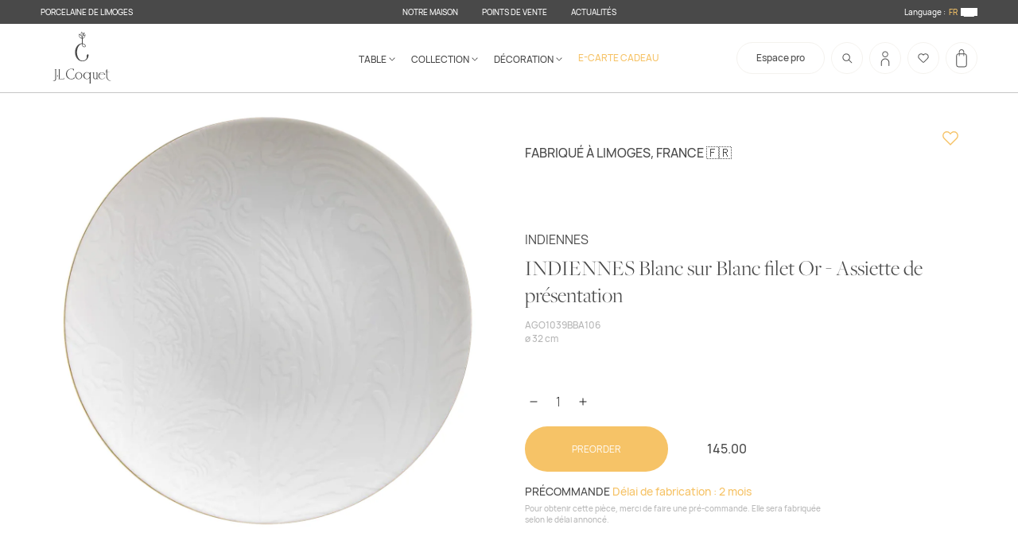

--- FILE ---
content_type: text/html; charset=utf-8
request_url: https://jlcoquet.com/en/products/indiennes-blanc-sur-blanc-filet-or-assiette-de-presentation
body_size: 75765
content:
<!doctype html>
<html class="no-js" lang="en">
  <head>
    <meta charset="utf-8">
    <meta http-equiv="X-UA-Compatible" content="IE=edge">
    <meta name="viewport" content="width=device-width,initial-scale=1">
    <meta name="theme-color" content="">
    <link rel="canonical" href="https://jlcoquet.com/en/products/indiennes-blanc-sur-blanc-filet-or-assiette-de-presentation">
    <link rel="preconnect" href="https://cdn.shopify.com" crossorigin>
  <meta name="google-site-verification" content="EnZpQE2ERC_E2GL-bQO1HYt2OQczbIc8PSSbOovQfWk" />
    <link
      rel="icon"
      type="image/png"
      href="https://cdn.shopify.com/s/files/1/0067/2474/7316/files/Coquet.png?v=1667570219"
    ><link rel="preconnect" href="https://fonts.shopifycdn.com" crossorigin><title>
      INDIENNES Blanc sur Blanc filet Or - Assiette de présentation
 &ndash; J.L Coquet &amp; Jaune de Chrome - eshop</title>

    
      <meta name="description" content="Cette assiette de présentation viendra parfaire la décoration de votre table, en associant à une assiette plate. Forme : Agora Décor : Indiennes Couleur : Blanc sur Blanc filet Or">
    

    

<meta property="og:site_name" content="J.L Coquet &amp; Jaune de Chrome - eshop">
<meta property="og:url" content="https://jlcoquet.com/en/products/indiennes-blanc-sur-blanc-filet-or-assiette-de-presentation">
<meta property="og:title" content="INDIENNES Blanc sur Blanc filet Or - Assiette de présentation">
<meta property="og:type" content="product">
<meta property="og:description" content="Cette assiette de présentation viendra parfaire la décoration de votre table, en associant à une assiette plate. Forme : Agora Décor : Indiennes Couleur : Blanc sur Blanc filet Or"><meta property="og:image" content="http://jlcoquet.com/cdn/shop/products/Assiettedepresentation32cm_Or.jpg?v=1656943117">
  <meta property="og:image:secure_url" content="https://jlcoquet.com/cdn/shop/products/Assiettedepresentation32cm_Or.jpg?v=1656943117">
  <meta property="og:image:width" content="3000">
  <meta property="og:image:height" content="3000"><meta property="og:price:amount" content="145.00">
  <meta property="og:price:currency" content="EUR"><meta name="twitter:card" content="summary_large_image">
<meta name="twitter:title" content="INDIENNES Blanc sur Blanc filet Or - Assiette de présentation">
<meta name="twitter:description" content="Cette assiette de présentation viendra parfaire la décoration de votre table, en associant à une assiette plate. Forme : Agora Décor : Indiennes Couleur : Blanc sur Blanc filet Or">


    <script>
      var activeFavIcon = 1;

      const favIconSwitch = () => {
        const url1 = 'https://cdn.shopify.com/s/files/1/0067/2474/7316/files/Coquet.png?v=1667570219';
        const url2 = 'https://cdn.shopify.com/s/files/1/0067/2474/7316/files/JChrome.png?v=1667570219';
        let favv = document.querySelector('link[rel=icon]');
        let res = '';
        if (activeFavIcon == 2) {
          activeFavIcon = 1;
          res = url1;
        } else {
          activeFavIcon = 2;
          res = url2;
        }
        favv.setAttribute('href', res);
      };
      setInterval(favIconSwitch, 3000);
    </script>

    <script>window.performance && window.performance.mark && window.performance.mark('shopify.content_for_header.start');</script><meta name="facebook-domain-verification" content="3xu8htt3went869j2ktjv19qvzzxbn">
<meta id="shopify-digital-wallet" name="shopify-digital-wallet" content="/6724747316/digital_wallets/dialog">
<meta name="shopify-checkout-api-token" content="ea60b225d560365d939215fb127ad192">
<link rel="alternate" hreflang="x-default" href="https://jlcoquet.com/products/indiennes-blanc-sur-blanc-filet-or-assiette-de-presentation">
<link rel="alternate" hreflang="fr" href="https://jlcoquet.com/products/indiennes-blanc-sur-blanc-filet-or-assiette-de-presentation">
<link rel="alternate" hreflang="en" href="https://jlcoquet.com/en/products/indiennes-blanc-sur-blanc-filet-or-assiette-de-presentation">
<link rel="alternate" hreflang="en-US" href="https://jlcoquet.com/en-us/products/indiennes-blanc-sur-blanc-filet-or-assiette-de-presentation">
<link rel="alternate" hreflang="fr-US" href="https://jlcoquet.com/fr-us/products/indiennes-blanc-sur-blanc-filet-or-assiette-de-presentation">
<link rel="alternate" type="application/json+oembed" href="https://jlcoquet.com/en/products/indiennes-blanc-sur-blanc-filet-or-assiette-de-presentation.oembed">
<script async="async" src="/checkouts/internal/preloads.js?locale=en-FR"></script>
<link rel="preconnect" href="https://shop.app" crossorigin="anonymous">
<script async="async" src="https://shop.app/checkouts/internal/preloads.js?locale=en-FR&shop_id=6724747316" crossorigin="anonymous"></script>
<script id="apple-pay-shop-capabilities" type="application/json">{"shopId":6724747316,"countryCode":"FR","currencyCode":"EUR","merchantCapabilities":["supports3DS"],"merchantId":"gid:\/\/shopify\/Shop\/6724747316","merchantName":"J.L Coquet \u0026 Jaune de Chrome - eshop","requiredBillingContactFields":["postalAddress","email","phone"],"requiredShippingContactFields":["postalAddress","email","phone"],"shippingType":"shipping","supportedNetworks":["visa","masterCard","amex","maestro"],"total":{"type":"pending","label":"J.L Coquet \u0026 Jaune de Chrome - eshop","amount":"1.00"},"shopifyPaymentsEnabled":true,"supportsSubscriptions":true}</script>
<script id="shopify-features" type="application/json">{"accessToken":"ea60b225d560365d939215fb127ad192","betas":["rich-media-storefront-analytics"],"domain":"jlcoquet.com","predictiveSearch":true,"shopId":6724747316,"locale":"en"}</script>
<script>var Shopify = Shopify || {};
Shopify.shop = "jlcoquet-porcelaine.myshopify.com";
Shopify.locale = "en";
Shopify.currency = {"active":"EUR","rate":"1.0"};
Shopify.country = "FR";
Shopify.theme = {"name":"White-dew-1504 05\/12\/2025","id":188367012167,"schema_name":"Dawn","schema_version":"6.0.2","theme_store_id":null,"role":"main"};
Shopify.theme.handle = "null";
Shopify.theme.style = {"id":null,"handle":null};
Shopify.cdnHost = "jlcoquet.com/cdn";
Shopify.routes = Shopify.routes || {};
Shopify.routes.root = "/en/";</script>
<script type="module">!function(o){(o.Shopify=o.Shopify||{}).modules=!0}(window);</script>
<script>!function(o){function n(){var o=[];function n(){o.push(Array.prototype.slice.apply(arguments))}return n.q=o,n}var t=o.Shopify=o.Shopify||{};t.loadFeatures=n(),t.autoloadFeatures=n()}(window);</script>
<script>
  window.ShopifyPay = window.ShopifyPay || {};
  window.ShopifyPay.apiHost = "shop.app\/pay";
  window.ShopifyPay.redirectState = null;
</script>
<script id="shop-js-analytics" type="application/json">{"pageType":"product"}</script>
<script defer="defer" async type="module" src="//jlcoquet.com/cdn/shopifycloud/shop-js/modules/v2/client.init-shop-cart-sync_BN7fPSNr.en.esm.js"></script>
<script defer="defer" async type="module" src="//jlcoquet.com/cdn/shopifycloud/shop-js/modules/v2/chunk.common_Cbph3Kss.esm.js"></script>
<script defer="defer" async type="module" src="//jlcoquet.com/cdn/shopifycloud/shop-js/modules/v2/chunk.modal_DKumMAJ1.esm.js"></script>
<script type="module">
  await import("//jlcoquet.com/cdn/shopifycloud/shop-js/modules/v2/client.init-shop-cart-sync_BN7fPSNr.en.esm.js");
await import("//jlcoquet.com/cdn/shopifycloud/shop-js/modules/v2/chunk.common_Cbph3Kss.esm.js");
await import("//jlcoquet.com/cdn/shopifycloud/shop-js/modules/v2/chunk.modal_DKumMAJ1.esm.js");

  window.Shopify.SignInWithShop?.initShopCartSync?.({"fedCMEnabled":true,"windoidEnabled":true});

</script>
<script>
  window.Shopify = window.Shopify || {};
  if (!window.Shopify.featureAssets) window.Shopify.featureAssets = {};
  window.Shopify.featureAssets['shop-js'] = {"shop-cart-sync":["modules/v2/client.shop-cart-sync_CJVUk8Jm.en.esm.js","modules/v2/chunk.common_Cbph3Kss.esm.js","modules/v2/chunk.modal_DKumMAJ1.esm.js"],"init-fed-cm":["modules/v2/client.init-fed-cm_7Fvt41F4.en.esm.js","modules/v2/chunk.common_Cbph3Kss.esm.js","modules/v2/chunk.modal_DKumMAJ1.esm.js"],"init-shop-email-lookup-coordinator":["modules/v2/client.init-shop-email-lookup-coordinator_Cc088_bR.en.esm.js","modules/v2/chunk.common_Cbph3Kss.esm.js","modules/v2/chunk.modal_DKumMAJ1.esm.js"],"init-windoid":["modules/v2/client.init-windoid_hPopwJRj.en.esm.js","modules/v2/chunk.common_Cbph3Kss.esm.js","modules/v2/chunk.modal_DKumMAJ1.esm.js"],"shop-button":["modules/v2/client.shop-button_B0jaPSNF.en.esm.js","modules/v2/chunk.common_Cbph3Kss.esm.js","modules/v2/chunk.modal_DKumMAJ1.esm.js"],"shop-cash-offers":["modules/v2/client.shop-cash-offers_DPIskqss.en.esm.js","modules/v2/chunk.common_Cbph3Kss.esm.js","modules/v2/chunk.modal_DKumMAJ1.esm.js"],"shop-toast-manager":["modules/v2/client.shop-toast-manager_CK7RT69O.en.esm.js","modules/v2/chunk.common_Cbph3Kss.esm.js","modules/v2/chunk.modal_DKumMAJ1.esm.js"],"init-shop-cart-sync":["modules/v2/client.init-shop-cart-sync_BN7fPSNr.en.esm.js","modules/v2/chunk.common_Cbph3Kss.esm.js","modules/v2/chunk.modal_DKumMAJ1.esm.js"],"init-customer-accounts-sign-up":["modules/v2/client.init-customer-accounts-sign-up_CfPf4CXf.en.esm.js","modules/v2/client.shop-login-button_DeIztwXF.en.esm.js","modules/v2/chunk.common_Cbph3Kss.esm.js","modules/v2/chunk.modal_DKumMAJ1.esm.js"],"pay-button":["modules/v2/client.pay-button_CgIwFSYN.en.esm.js","modules/v2/chunk.common_Cbph3Kss.esm.js","modules/v2/chunk.modal_DKumMAJ1.esm.js"],"init-customer-accounts":["modules/v2/client.init-customer-accounts_DQ3x16JI.en.esm.js","modules/v2/client.shop-login-button_DeIztwXF.en.esm.js","modules/v2/chunk.common_Cbph3Kss.esm.js","modules/v2/chunk.modal_DKumMAJ1.esm.js"],"avatar":["modules/v2/client.avatar_BTnouDA3.en.esm.js"],"init-shop-for-new-customer-accounts":["modules/v2/client.init-shop-for-new-customer-accounts_CsZy_esa.en.esm.js","modules/v2/client.shop-login-button_DeIztwXF.en.esm.js","modules/v2/chunk.common_Cbph3Kss.esm.js","modules/v2/chunk.modal_DKumMAJ1.esm.js"],"shop-follow-button":["modules/v2/client.shop-follow-button_BRMJjgGd.en.esm.js","modules/v2/chunk.common_Cbph3Kss.esm.js","modules/v2/chunk.modal_DKumMAJ1.esm.js"],"checkout-modal":["modules/v2/client.checkout-modal_B9Drz_yf.en.esm.js","modules/v2/chunk.common_Cbph3Kss.esm.js","modules/v2/chunk.modal_DKumMAJ1.esm.js"],"shop-login-button":["modules/v2/client.shop-login-button_DeIztwXF.en.esm.js","modules/v2/chunk.common_Cbph3Kss.esm.js","modules/v2/chunk.modal_DKumMAJ1.esm.js"],"lead-capture":["modules/v2/client.lead-capture_DXYzFM3R.en.esm.js","modules/v2/chunk.common_Cbph3Kss.esm.js","modules/v2/chunk.modal_DKumMAJ1.esm.js"],"shop-login":["modules/v2/client.shop-login_CA5pJqmO.en.esm.js","modules/v2/chunk.common_Cbph3Kss.esm.js","modules/v2/chunk.modal_DKumMAJ1.esm.js"],"payment-terms":["modules/v2/client.payment-terms_BxzfvcZJ.en.esm.js","modules/v2/chunk.common_Cbph3Kss.esm.js","modules/v2/chunk.modal_DKumMAJ1.esm.js"]};
</script>
<script>(function() {
  var isLoaded = false;
  function asyncLoad() {
    if (isLoaded) return;
    isLoaded = true;
    var urls = ["https:\/\/cdn.weglot.com\/weglot_script_tag.js?shop=jlcoquet-porcelaine.myshopify.com","\/\/www.powr.io\/powr.js?powr-token=jlcoquet-porcelaine.myshopify.com\u0026external-type=shopify\u0026shop=jlcoquet-porcelaine.myshopify.com","https:\/\/chimpstatic.com\/mcjs-connected\/js\/users\/ee7b0ac15c6b6dac7b199e791\/d9f6a2b7d80a6d6ead9f79d57.js?shop=jlcoquet-porcelaine.myshopify.com","https:\/\/shopwebapp.dpd.fr\/shopify\/js\/dpd_maps.js?shop=jlcoquet-porcelaine.myshopify.com"];
    for (var i = 0; i < urls.length; i++) {
      var s = document.createElement('script');
      s.type = 'text/javascript';
      s.async = true;
      s.src = urls[i];
      var x = document.getElementsByTagName('script')[0];
      x.parentNode.insertBefore(s, x);
    }
  };
  if(window.attachEvent) {
    window.attachEvent('onload', asyncLoad);
  } else {
    window.addEventListener('load', asyncLoad, false);
  }
})();</script>
<script id="__st">var __st={"a":6724747316,"offset":3600,"reqid":"7f8e1657-8111-461d-878f-69acf36cc615-1769819028","pageurl":"jlcoquet.com\/en\/products\/indiennes-blanc-sur-blanc-filet-or-assiette-de-presentation","u":"6c4618250db7","p":"product","rtyp":"product","rid":4653301006425};</script>
<script>window.ShopifyPaypalV4VisibilityTracking = true;</script>
<script id="captcha-bootstrap">!function(){'use strict';const t='contact',e='account',n='new_comment',o=[[t,t],['blogs',n],['comments',n],[t,'customer']],c=[[e,'customer_login'],[e,'guest_login'],[e,'recover_customer_password'],[e,'create_customer']],r=t=>t.map((([t,e])=>`form[action*='/${t}']:not([data-nocaptcha='true']) input[name='form_type'][value='${e}']`)).join(','),a=t=>()=>t?[...document.querySelectorAll(t)].map((t=>t.form)):[];function s(){const t=[...o],e=r(t);return a(e)}const i='password',u='form_key',d=['recaptcha-v3-token','g-recaptcha-response','h-captcha-response',i],f=()=>{try{return window.sessionStorage}catch{return}},m='__shopify_v',_=t=>t.elements[u];function p(t,e,n=!1){try{const o=window.sessionStorage,c=JSON.parse(o.getItem(e)),{data:r}=function(t){const{data:e,action:n}=t;return t[m]||n?{data:e,action:n}:{data:t,action:n}}(c);for(const[e,n]of Object.entries(r))t.elements[e]&&(t.elements[e].value=n);n&&o.removeItem(e)}catch(o){console.error('form repopulation failed',{error:o})}}const l='form_type',E='cptcha';function T(t){t.dataset[E]=!0}const w=window,h=w.document,L='Shopify',v='ce_forms',y='captcha';let A=!1;((t,e)=>{const n=(g='f06e6c50-85a8-45c8-87d0-21a2b65856fe',I='https://cdn.shopify.com/shopifycloud/storefront-forms-hcaptcha/ce_storefront_forms_captcha_hcaptcha.v1.5.2.iife.js',D={infoText:'Protected by hCaptcha',privacyText:'Privacy',termsText:'Terms'},(t,e,n)=>{const o=w[L][v],c=o.bindForm;if(c)return c(t,g,e,D).then(n);var r;o.q.push([[t,g,e,D],n]),r=I,A||(h.body.append(Object.assign(h.createElement('script'),{id:'captcha-provider',async:!0,src:r})),A=!0)});var g,I,D;w[L]=w[L]||{},w[L][v]=w[L][v]||{},w[L][v].q=[],w[L][y]=w[L][y]||{},w[L][y].protect=function(t,e){n(t,void 0,e),T(t)},Object.freeze(w[L][y]),function(t,e,n,w,h,L){const[v,y,A,g]=function(t,e,n){const i=e?o:[],u=t?c:[],d=[...i,...u],f=r(d),m=r(i),_=r(d.filter((([t,e])=>n.includes(e))));return[a(f),a(m),a(_),s()]}(w,h,L),I=t=>{const e=t.target;return e instanceof HTMLFormElement?e:e&&e.form},D=t=>v().includes(t);t.addEventListener('submit',(t=>{const e=I(t);if(!e)return;const n=D(e)&&!e.dataset.hcaptchaBound&&!e.dataset.recaptchaBound,o=_(e),c=g().includes(e)&&(!o||!o.value);(n||c)&&t.preventDefault(),c&&!n&&(function(t){try{if(!f())return;!function(t){const e=f();if(!e)return;const n=_(t);if(!n)return;const o=n.value;o&&e.removeItem(o)}(t);const e=Array.from(Array(32),(()=>Math.random().toString(36)[2])).join('');!function(t,e){_(t)||t.append(Object.assign(document.createElement('input'),{type:'hidden',name:u})),t.elements[u].value=e}(t,e),function(t,e){const n=f();if(!n)return;const o=[...t.querySelectorAll(`input[type='${i}']`)].map((({name:t})=>t)),c=[...d,...o],r={};for(const[a,s]of new FormData(t).entries())c.includes(a)||(r[a]=s);n.setItem(e,JSON.stringify({[m]:1,action:t.action,data:r}))}(t,e)}catch(e){console.error('failed to persist form',e)}}(e),e.submit())}));const S=(t,e)=>{t&&!t.dataset[E]&&(n(t,e.some((e=>e===t))),T(t))};for(const o of['focusin','change'])t.addEventListener(o,(t=>{const e=I(t);D(e)&&S(e,y())}));const B=e.get('form_key'),M=e.get(l),P=B&&M;t.addEventListener('DOMContentLoaded',(()=>{const t=y();if(P)for(const e of t)e.elements[l].value===M&&p(e,B);[...new Set([...A(),...v().filter((t=>'true'===t.dataset.shopifyCaptcha))])].forEach((e=>S(e,t)))}))}(h,new URLSearchParams(w.location.search),n,t,e,['guest_login'])})(!0,!0)}();</script>
<script integrity="sha256-4kQ18oKyAcykRKYeNunJcIwy7WH5gtpwJnB7kiuLZ1E=" data-source-attribution="shopify.loadfeatures" defer="defer" src="//jlcoquet.com/cdn/shopifycloud/storefront/assets/storefront/load_feature-a0a9edcb.js" crossorigin="anonymous"></script>
<script crossorigin="anonymous" defer="defer" src="//jlcoquet.com/cdn/shopifycloud/storefront/assets/shopify_pay/storefront-65b4c6d7.js?v=20250812"></script>
<script data-source-attribution="shopify.dynamic_checkout.dynamic.init">var Shopify=Shopify||{};Shopify.PaymentButton=Shopify.PaymentButton||{isStorefrontPortableWallets:!0,init:function(){window.Shopify.PaymentButton.init=function(){};var t=document.createElement("script");t.src="https://jlcoquet.com/cdn/shopifycloud/portable-wallets/latest/portable-wallets.en.js",t.type="module",document.head.appendChild(t)}};
</script>
<script data-source-attribution="shopify.dynamic_checkout.buyer_consent">
  function portableWalletsHideBuyerConsent(e){var t=document.getElementById("shopify-buyer-consent"),n=document.getElementById("shopify-subscription-policy-button");t&&n&&(t.classList.add("hidden"),t.setAttribute("aria-hidden","true"),n.removeEventListener("click",e))}function portableWalletsShowBuyerConsent(e){var t=document.getElementById("shopify-buyer-consent"),n=document.getElementById("shopify-subscription-policy-button");t&&n&&(t.classList.remove("hidden"),t.removeAttribute("aria-hidden"),n.addEventListener("click",e))}window.Shopify?.PaymentButton&&(window.Shopify.PaymentButton.hideBuyerConsent=portableWalletsHideBuyerConsent,window.Shopify.PaymentButton.showBuyerConsent=portableWalletsShowBuyerConsent);
</script>
<script data-source-attribution="shopify.dynamic_checkout.cart.bootstrap">document.addEventListener("DOMContentLoaded",(function(){function t(){return document.querySelector("shopify-accelerated-checkout-cart, shopify-accelerated-checkout")}if(t())Shopify.PaymentButton.init();else{new MutationObserver((function(e,n){t()&&(Shopify.PaymentButton.init(),n.disconnect())})).observe(document.body,{childList:!0,subtree:!0})}}));
</script>
<script id='scb4127' type='text/javascript' async='' src='https://jlcoquet.com/cdn/shopifycloud/privacy-banner/storefront-banner.js'></script><link id="shopify-accelerated-checkout-styles" rel="stylesheet" media="screen" href="https://jlcoquet.com/cdn/shopifycloud/portable-wallets/latest/accelerated-checkout-backwards-compat.css" crossorigin="anonymous">
<style id="shopify-accelerated-checkout-cart">
        #shopify-buyer-consent {
  margin-top: 1em;
  display: inline-block;
  width: 100%;
}

#shopify-buyer-consent.hidden {
  display: none;
}

#shopify-subscription-policy-button {
  background: none;
  border: none;
  padding: 0;
  text-decoration: underline;
  font-size: inherit;
  cursor: pointer;
}

#shopify-subscription-policy-button::before {
  box-shadow: none;
}

      </style>
<script id="sections-script" data-sections="product-recommendations,header" defer="defer" src="//jlcoquet.com/cdn/shop/t/18/compiled_assets/scripts.js?v=28507"></script>
<script>window.performance && window.performance.mark && window.performance.mark('shopify.content_for_header.end');</script>

    

    <style data-shopify>
      @font-face {
        font-family: 'FreightBig Pro';
        src: url(//jlcoquet.com/cdn/shop/t/18/assets/FreightBigPro-Light.woff2?v=19298103510932715101764956954) format('woff2'),
             url(//jlcoquet.com/cdn/shop/t/18/assets/FreightBigPro-Light.ttf?v=28507) format('truetype');
        font-weight: 400;
        font-style: normal;
      }



      @font-face {
        font-family: 'Hauora';
        src: url(//jlcoquet.com/cdn/shop/t/18/assets/Hauora-Bold.woff2?v=118501097762659088051764956954) format('woff2'),
             url(//jlcoquet.com/cdn/shop/t/18/assets/Hauora-Bold.ttf?v=25762150766244651901764956954) format('truetype');
        font-weight: 600;
        font-style: normal;
      }
      @font-face {
        font-family: 'Hauora';
        src: url(//jlcoquet.com/cdn/shop/t/18/assets/Hauora-ExtraBold.woff2?v=44074852153752336551764956954) format('woff2'),
             url(//jlcoquet.com/cdn/shop/t/18/assets/Hauora-ExtraBold.ttf?v=118671697777662573731764956954) format('truetype');
        font-weight: 800;
        font-style: normal;
      }
      @font-face {
        font-family: 'Hauora';
        src: url(//jlcoquet.com/cdn/shop/t/18/assets/Hauora-ExtraLight.woff2?v=148240345365309760171764956954) format('woff2'),
             url(//jlcoquet.com/cdn/shop/t/18/assets/Hauora-ExtraLight.ttf?v=81960451957305011221764956954) format('truetype');
        font-weight: 200;
        font-style: normal;
      }
      @font-face {
        font-family: 'Hauora';
        src: url(//jlcoquet.com/cdn/shop/t/18/assets/Hauora-Light.woff2?v=999383608633397201764956954) format('woff2'),
             url(//jlcoquet.com/cdn/shop/t/18/assets/Hauora-Light.ttf?v=149588608777039433061764956954) format('truetype');
        font-weight: 300;
        font-style: normal;
      }
      @font-face {
        font-family: 'Hauora';
        src: url(//jlcoquet.com/cdn/shop/t/18/assets/Hauora-Medium.woff2?v=110722356781177721731764956954) format('woff2'),
             url(//jlcoquet.com/cdn/shop/t/18/assets/Hauora-Medium.ttf?v=19764067315179282231764956954) format('truetype');
        font-weight: 500;
        font-style: normal;
      }
      @font-face {
        font-family: 'Hauora';
        src: url(//jlcoquet.com/cdn/shop/t/18/assets/Hauora-Regular.woff2?v=51429086967403373951764956954) format('woff2'),
             url(//jlcoquet.com/cdn/shop/t/18/assets/Hauora-Regular.ttf?v=37594231859380631031764956954) format('truetype');
        font-weight: 400;
        font-style: normal;
      }

      .Avada-CookiesFloat_card {
        background-color: #f4f2ee;
      }
      .Avada-CookiesFloat_card .Avada-CookiesBar_Container .Avada-CookiesBar_BtnAgree {
        background-color: #f6c367 !important;
        color: #fff;
      }
      
    </style>

    
    <link rel="stylesheet" href="//jlcoquet.com/cdn/shop/t/18/assets/main.css?v=142754895792831445171768777690">

    

    

    

    <script src="//jlcoquet.com/cdn/shop/t/18/assets/global.js?v=182745711886658330471764956954" defer="defer"></script>
    <script src="//jlcoquet.com/cdn/shop/t/18/assets/Wishlist.js?v=161730601954061569681764956954" defer="defer"></script>

    <link rel="alternate" hreflang="fr" href="https://jlcoquet.com/en/products/indiennes-blanc-sur-blanc-filet-or-assiette-de-presentation"><link rel="alternate" hreflang="en" href="https://jlcoquet.com/a/l/en/en/products/indiennes-blanc-sur-blanc-filet-or-assiette-de-presentation">


    <!--Start Weglot Script-->
<script src="https://cdn.weglot.com/weglot.min.js"></script>
<script id="has-script-tags">
  Weglot.initialize(
    { 
      api_key:"wg_531213d17302690551a56178926821097",
      switchers: [
        {
          button_style: {
            full_name: false,
            with_name: true,
            is_dropdown: false,
            with_flags: false,
            flag_type: "circle",
            invert_flags: false
          },
          // Move switcher somewhere in the page
          location: {
            target: ".localizationHeaderSelect", // You'll probably have to change it (see the step below in order to find the correct CSS selector)
            sibling: null
          }
        }
      ]
    }
  );
</script>
<!--End Weglot Script-->


    <!-- Image swap code end. Do not change GSEND -->

    <!-- GSSTART Show variants. Do not change -->
    
    <!-- Show variants code end. Do not change GSEND -->
    <style>
      @media screen and (min-width: 990px) {
        footer#mainFooter .middleCtn .gridCtn .newsletterCtn {
          grid-column: 4 / 10 !important;
          justify-self: center;
        }
      }
    </style>
  <script src="https://cdn.shopify.com/extensions/a424d896-690a-47f2-a3ae-a82565eec47e/preorder-now-wolf-5/assets/preorde_panda.js" type="text/javascript" defer="defer"></script>
<link href="https://monorail-edge.shopifysvc.com" rel="dns-prefetch">
<script>(function(){if ("sendBeacon" in navigator && "performance" in window) {try {var session_token_from_headers = performance.getEntriesByType('navigation')[0].serverTiming.find(x => x.name == '_s').description;} catch {var session_token_from_headers = undefined;}var session_cookie_matches = document.cookie.match(/_shopify_s=([^;]*)/);var session_token_from_cookie = session_cookie_matches && session_cookie_matches.length === 2 ? session_cookie_matches[1] : "";var session_token = session_token_from_headers || session_token_from_cookie || "";function handle_abandonment_event(e) {var entries = performance.getEntries().filter(function(entry) {return /monorail-edge.shopifysvc.com/.test(entry.name);});if (!window.abandonment_tracked && entries.length === 0) {window.abandonment_tracked = true;var currentMs = Date.now();var navigation_start = performance.timing.navigationStart;var payload = {shop_id: 6724747316,url: window.location.href,navigation_start,duration: currentMs - navigation_start,session_token,page_type: "product"};window.navigator.sendBeacon("https://monorail-edge.shopifysvc.com/v1/produce", JSON.stringify({schema_id: "online_store_buyer_site_abandonment/1.1",payload: payload,metadata: {event_created_at_ms: currentMs,event_sent_at_ms: currentMs}}));}}window.addEventListener('pagehide', handle_abandonment_event);}}());</script>
<script id="web-pixels-manager-setup">(function e(e,d,r,n,o){if(void 0===o&&(o={}),!Boolean(null===(a=null===(i=window.Shopify)||void 0===i?void 0:i.analytics)||void 0===a?void 0:a.replayQueue)){var i,a;window.Shopify=window.Shopify||{};var t=window.Shopify;t.analytics=t.analytics||{};var s=t.analytics;s.replayQueue=[],s.publish=function(e,d,r){return s.replayQueue.push([e,d,r]),!0};try{self.performance.mark("wpm:start")}catch(e){}var l=function(){var e={modern:/Edge?\/(1{2}[4-9]|1[2-9]\d|[2-9]\d{2}|\d{4,})\.\d+(\.\d+|)|Firefox\/(1{2}[4-9]|1[2-9]\d|[2-9]\d{2}|\d{4,})\.\d+(\.\d+|)|Chrom(ium|e)\/(9{2}|\d{3,})\.\d+(\.\d+|)|(Maci|X1{2}).+ Version\/(15\.\d+|(1[6-9]|[2-9]\d|\d{3,})\.\d+)([,.]\d+|)( \(\w+\)|)( Mobile\/\w+|) Safari\/|Chrome.+OPR\/(9{2}|\d{3,})\.\d+\.\d+|(CPU[ +]OS|iPhone[ +]OS|CPU[ +]iPhone|CPU IPhone OS|CPU iPad OS)[ +]+(15[._]\d+|(1[6-9]|[2-9]\d|\d{3,})[._]\d+)([._]\d+|)|Android:?[ /-](13[3-9]|1[4-9]\d|[2-9]\d{2}|\d{4,})(\.\d+|)(\.\d+|)|Android.+Firefox\/(13[5-9]|1[4-9]\d|[2-9]\d{2}|\d{4,})\.\d+(\.\d+|)|Android.+Chrom(ium|e)\/(13[3-9]|1[4-9]\d|[2-9]\d{2}|\d{4,})\.\d+(\.\d+|)|SamsungBrowser\/([2-9]\d|\d{3,})\.\d+/,legacy:/Edge?\/(1[6-9]|[2-9]\d|\d{3,})\.\d+(\.\d+|)|Firefox\/(5[4-9]|[6-9]\d|\d{3,})\.\d+(\.\d+|)|Chrom(ium|e)\/(5[1-9]|[6-9]\d|\d{3,})\.\d+(\.\d+|)([\d.]+$|.*Safari\/(?![\d.]+ Edge\/[\d.]+$))|(Maci|X1{2}).+ Version\/(10\.\d+|(1[1-9]|[2-9]\d|\d{3,})\.\d+)([,.]\d+|)( \(\w+\)|)( Mobile\/\w+|) Safari\/|Chrome.+OPR\/(3[89]|[4-9]\d|\d{3,})\.\d+\.\d+|(CPU[ +]OS|iPhone[ +]OS|CPU[ +]iPhone|CPU IPhone OS|CPU iPad OS)[ +]+(10[._]\d+|(1[1-9]|[2-9]\d|\d{3,})[._]\d+)([._]\d+|)|Android:?[ /-](13[3-9]|1[4-9]\d|[2-9]\d{2}|\d{4,})(\.\d+|)(\.\d+|)|Mobile Safari.+OPR\/([89]\d|\d{3,})\.\d+\.\d+|Android.+Firefox\/(13[5-9]|1[4-9]\d|[2-9]\d{2}|\d{4,})\.\d+(\.\d+|)|Android.+Chrom(ium|e)\/(13[3-9]|1[4-9]\d|[2-9]\d{2}|\d{4,})\.\d+(\.\d+|)|Android.+(UC? ?Browser|UCWEB|U3)[ /]?(15\.([5-9]|\d{2,})|(1[6-9]|[2-9]\d|\d{3,})\.\d+)\.\d+|SamsungBrowser\/(5\.\d+|([6-9]|\d{2,})\.\d+)|Android.+MQ{2}Browser\/(14(\.(9|\d{2,})|)|(1[5-9]|[2-9]\d|\d{3,})(\.\d+|))(\.\d+|)|K[Aa][Ii]OS\/(3\.\d+|([4-9]|\d{2,})\.\d+)(\.\d+|)/},d=e.modern,r=e.legacy,n=navigator.userAgent;return n.match(d)?"modern":n.match(r)?"legacy":"unknown"}(),u="modern"===l?"modern":"legacy",c=(null!=n?n:{modern:"",legacy:""})[u],f=function(e){return[e.baseUrl,"/wpm","/b",e.hashVersion,"modern"===e.buildTarget?"m":"l",".js"].join("")}({baseUrl:d,hashVersion:r,buildTarget:u}),m=function(e){var d=e.version,r=e.bundleTarget,n=e.surface,o=e.pageUrl,i=e.monorailEndpoint;return{emit:function(e){var a=e.status,t=e.errorMsg,s=(new Date).getTime(),l=JSON.stringify({metadata:{event_sent_at_ms:s},events:[{schema_id:"web_pixels_manager_load/3.1",payload:{version:d,bundle_target:r,page_url:o,status:a,surface:n,error_msg:t},metadata:{event_created_at_ms:s}}]});if(!i)return console&&console.warn&&console.warn("[Web Pixels Manager] No Monorail endpoint provided, skipping logging."),!1;try{return self.navigator.sendBeacon.bind(self.navigator)(i,l)}catch(e){}var u=new XMLHttpRequest;try{return u.open("POST",i,!0),u.setRequestHeader("Content-Type","text/plain"),u.send(l),!0}catch(e){return console&&console.warn&&console.warn("[Web Pixels Manager] Got an unhandled error while logging to Monorail."),!1}}}}({version:r,bundleTarget:l,surface:e.surface,pageUrl:self.location.href,monorailEndpoint:e.monorailEndpoint});try{o.browserTarget=l,function(e){var d=e.src,r=e.async,n=void 0===r||r,o=e.onload,i=e.onerror,a=e.sri,t=e.scriptDataAttributes,s=void 0===t?{}:t,l=document.createElement("script"),u=document.querySelector("head"),c=document.querySelector("body");if(l.async=n,l.src=d,a&&(l.integrity=a,l.crossOrigin="anonymous"),s)for(var f in s)if(Object.prototype.hasOwnProperty.call(s,f))try{l.dataset[f]=s[f]}catch(e){}if(o&&l.addEventListener("load",o),i&&l.addEventListener("error",i),u)u.appendChild(l);else{if(!c)throw new Error("Did not find a head or body element to append the script");c.appendChild(l)}}({src:f,async:!0,onload:function(){if(!function(){var e,d;return Boolean(null===(d=null===(e=window.Shopify)||void 0===e?void 0:e.analytics)||void 0===d?void 0:d.initialized)}()){var d=window.webPixelsManager.init(e)||void 0;if(d){var r=window.Shopify.analytics;r.replayQueue.forEach((function(e){var r=e[0],n=e[1],o=e[2];d.publishCustomEvent(r,n,o)})),r.replayQueue=[],r.publish=d.publishCustomEvent,r.visitor=d.visitor,r.initialized=!0}}},onerror:function(){return m.emit({status:"failed",errorMsg:"".concat(f," has failed to load")})},sri:function(e){var d=/^sha384-[A-Za-z0-9+/=]+$/;return"string"==typeof e&&d.test(e)}(c)?c:"",scriptDataAttributes:o}),m.emit({status:"loading"})}catch(e){m.emit({status:"failed",errorMsg:(null==e?void 0:e.message)||"Unknown error"})}}})({shopId: 6724747316,storefrontBaseUrl: "https://jlcoquet.com",extensionsBaseUrl: "https://extensions.shopifycdn.com/cdn/shopifycloud/web-pixels-manager",monorailEndpoint: "https://monorail-edge.shopifysvc.com/unstable/produce_batch",surface: "storefront-renderer",enabledBetaFlags: ["2dca8a86"],webPixelsConfigList: [{"id":"903348551","configuration":"{\"config\":\"{\\\"pixel_id\\\":\\\"G-KYT36C3CRT\\\",\\\"gtag_events\\\":[{\\\"type\\\":\\\"purchase\\\",\\\"action_label\\\":\\\"G-KYT36C3CRT\\\"},{\\\"type\\\":\\\"page_view\\\",\\\"action_label\\\":\\\"G-KYT36C3CRT\\\"},{\\\"type\\\":\\\"view_item\\\",\\\"action_label\\\":\\\"G-KYT36C3CRT\\\"},{\\\"type\\\":\\\"search\\\",\\\"action_label\\\":\\\"G-KYT36C3CRT\\\"},{\\\"type\\\":\\\"add_to_cart\\\",\\\"action_label\\\":\\\"G-KYT36C3CRT\\\"},{\\\"type\\\":\\\"begin_checkout\\\",\\\"action_label\\\":\\\"G-KYT36C3CRT\\\"},{\\\"type\\\":\\\"add_payment_info\\\",\\\"action_label\\\":\\\"G-KYT36C3CRT\\\"}],\\\"enable_monitoring_mode\\\":false}\"}","eventPayloadVersion":"v1","runtimeContext":"OPEN","scriptVersion":"b2a88bafab3e21179ed38636efcd8a93","type":"APP","apiClientId":1780363,"privacyPurposes":[],"dataSharingAdjustments":{"protectedCustomerApprovalScopes":["read_customer_address","read_customer_email","read_customer_name","read_customer_personal_data","read_customer_phone"]}},{"id":"321782087","configuration":"{\"pixel_id\":\"1111012956290609\",\"pixel_type\":\"facebook_pixel\",\"metaapp_system_user_token\":\"-\"}","eventPayloadVersion":"v1","runtimeContext":"OPEN","scriptVersion":"ca16bc87fe92b6042fbaa3acc2fbdaa6","type":"APP","apiClientId":2329312,"privacyPurposes":["ANALYTICS","MARKETING","SALE_OF_DATA"],"dataSharingAdjustments":{"protectedCustomerApprovalScopes":["read_customer_address","read_customer_email","read_customer_name","read_customer_personal_data","read_customer_phone"]}},{"id":"163610951","eventPayloadVersion":"v1","runtimeContext":"LAX","scriptVersion":"1","type":"CUSTOM","privacyPurposes":["ANALYTICS"],"name":"Google Analytics tag (migrated)"},{"id":"shopify-app-pixel","configuration":"{}","eventPayloadVersion":"v1","runtimeContext":"STRICT","scriptVersion":"0450","apiClientId":"shopify-pixel","type":"APP","privacyPurposes":["ANALYTICS","MARKETING"]},{"id":"shopify-custom-pixel","eventPayloadVersion":"v1","runtimeContext":"LAX","scriptVersion":"0450","apiClientId":"shopify-pixel","type":"CUSTOM","privacyPurposes":["ANALYTICS","MARKETING"]}],isMerchantRequest: false,initData: {"shop":{"name":"J.L Coquet \u0026 Jaune de Chrome - eshop","paymentSettings":{"currencyCode":"EUR"},"myshopifyDomain":"jlcoquet-porcelaine.myshopify.com","countryCode":"FR","storefrontUrl":"https:\/\/jlcoquet.com\/en"},"customer":null,"cart":null,"checkout":null,"productVariants":[{"price":{"amount":145.0,"currencyCode":"EUR"},"product":{"title":"INDIENNES Blanc sur Blanc filet Or - Assiette de présentation","vendor":"J.L Coquet \u0026 Jaune de Chrome - eshop","id":"4653301006425","untranslatedTitle":"INDIENNES Blanc sur Blanc filet Or - Assiette de présentation","url":"\/en\/products\/indiennes-blanc-sur-blanc-filet-or-assiette-de-presentation","type":"Assiettes de présentation"},"id":"31931034599513","image":{"src":"\/\/jlcoquet.com\/cdn\/shop\/products\/Assiettedepresentation32cm_Or.jpg?v=1656943117"},"sku":"AGO1039BBA106","title":"Default Title","untranslatedTitle":"Default Title"}],"purchasingCompany":null},},"https://jlcoquet.com/cdn","1d2a099fw23dfb22ep557258f5m7a2edbae",{"modern":"","legacy":""},{"shopId":"6724747316","storefrontBaseUrl":"https:\/\/jlcoquet.com","extensionBaseUrl":"https:\/\/extensions.shopifycdn.com\/cdn\/shopifycloud\/web-pixels-manager","surface":"storefront-renderer","enabledBetaFlags":"[\"2dca8a86\"]","isMerchantRequest":"false","hashVersion":"1d2a099fw23dfb22ep557258f5m7a2edbae","publish":"custom","events":"[[\"page_viewed\",{}],[\"product_viewed\",{\"productVariant\":{\"price\":{\"amount\":145.0,\"currencyCode\":\"EUR\"},\"product\":{\"title\":\"INDIENNES Blanc sur Blanc filet Or - Assiette de présentation\",\"vendor\":\"J.L Coquet \u0026 Jaune de Chrome - eshop\",\"id\":\"4653301006425\",\"untranslatedTitle\":\"INDIENNES Blanc sur Blanc filet Or - Assiette de présentation\",\"url\":\"\/en\/products\/indiennes-blanc-sur-blanc-filet-or-assiette-de-presentation\",\"type\":\"Assiettes de présentation\"},\"id\":\"31931034599513\",\"image\":{\"src\":\"\/\/jlcoquet.com\/cdn\/shop\/products\/Assiettedepresentation32cm_Or.jpg?v=1656943117\"},\"sku\":\"AGO1039BBA106\",\"title\":\"Default Title\",\"untranslatedTitle\":\"Default Title\"}}]]"});</script><script>
  window.ShopifyAnalytics = window.ShopifyAnalytics || {};
  window.ShopifyAnalytics.meta = window.ShopifyAnalytics.meta || {};
  window.ShopifyAnalytics.meta.currency = 'EUR';
  var meta = {"product":{"id":4653301006425,"gid":"gid:\/\/shopify\/Product\/4653301006425","vendor":"J.L Coquet \u0026 Jaune de Chrome - eshop","type":"Assiettes de présentation","handle":"indiennes-blanc-sur-blanc-filet-or-assiette-de-presentation","variants":[{"id":31931034599513,"price":14500,"name":"INDIENNES Blanc sur Blanc filet Or - Assiette de présentation","public_title":null,"sku":"AGO1039BBA106"}],"remote":false},"page":{"pageType":"product","resourceType":"product","resourceId":4653301006425,"requestId":"7f8e1657-8111-461d-878f-69acf36cc615-1769819028"}};
  for (var attr in meta) {
    window.ShopifyAnalytics.meta[attr] = meta[attr];
  }
</script>
<script class="analytics">
  (function () {
    var customDocumentWrite = function(content) {
      var jquery = null;

      if (window.jQuery) {
        jquery = window.jQuery;
      } else if (window.Checkout && window.Checkout.$) {
        jquery = window.Checkout.$;
      }

      if (jquery) {
        jquery('body').append(content);
      }
    };

    var hasLoggedConversion = function(token) {
      if (token) {
        return document.cookie.indexOf('loggedConversion=' + token) !== -1;
      }
      return false;
    }

    var setCookieIfConversion = function(token) {
      if (token) {
        var twoMonthsFromNow = new Date(Date.now());
        twoMonthsFromNow.setMonth(twoMonthsFromNow.getMonth() + 2);

        document.cookie = 'loggedConversion=' + token + '; expires=' + twoMonthsFromNow;
      }
    }

    var trekkie = window.ShopifyAnalytics.lib = window.trekkie = window.trekkie || [];
    if (trekkie.integrations) {
      return;
    }
    trekkie.methods = [
      'identify',
      'page',
      'ready',
      'track',
      'trackForm',
      'trackLink'
    ];
    trekkie.factory = function(method) {
      return function() {
        var args = Array.prototype.slice.call(arguments);
        args.unshift(method);
        trekkie.push(args);
        return trekkie;
      };
    };
    for (var i = 0; i < trekkie.methods.length; i++) {
      var key = trekkie.methods[i];
      trekkie[key] = trekkie.factory(key);
    }
    trekkie.load = function(config) {
      trekkie.config = config || {};
      trekkie.config.initialDocumentCookie = document.cookie;
      var first = document.getElementsByTagName('script')[0];
      var script = document.createElement('script');
      script.type = 'text/javascript';
      script.onerror = function(e) {
        var scriptFallback = document.createElement('script');
        scriptFallback.type = 'text/javascript';
        scriptFallback.onerror = function(error) {
                var Monorail = {
      produce: function produce(monorailDomain, schemaId, payload) {
        var currentMs = new Date().getTime();
        var event = {
          schema_id: schemaId,
          payload: payload,
          metadata: {
            event_created_at_ms: currentMs,
            event_sent_at_ms: currentMs
          }
        };
        return Monorail.sendRequest("https://" + monorailDomain + "/v1/produce", JSON.stringify(event));
      },
      sendRequest: function sendRequest(endpointUrl, payload) {
        // Try the sendBeacon API
        if (window && window.navigator && typeof window.navigator.sendBeacon === 'function' && typeof window.Blob === 'function' && !Monorail.isIos12()) {
          var blobData = new window.Blob([payload], {
            type: 'text/plain'
          });

          if (window.navigator.sendBeacon(endpointUrl, blobData)) {
            return true;
          } // sendBeacon was not successful

        } // XHR beacon

        var xhr = new XMLHttpRequest();

        try {
          xhr.open('POST', endpointUrl);
          xhr.setRequestHeader('Content-Type', 'text/plain');
          xhr.send(payload);
        } catch (e) {
          console.log(e);
        }

        return false;
      },
      isIos12: function isIos12() {
        return window.navigator.userAgent.lastIndexOf('iPhone; CPU iPhone OS 12_') !== -1 || window.navigator.userAgent.lastIndexOf('iPad; CPU OS 12_') !== -1;
      }
    };
    Monorail.produce('monorail-edge.shopifysvc.com',
      'trekkie_storefront_load_errors/1.1',
      {shop_id: 6724747316,
      theme_id: 188367012167,
      app_name: "storefront",
      context_url: window.location.href,
      source_url: "//jlcoquet.com/cdn/s/trekkie.storefront.c59ea00e0474b293ae6629561379568a2d7c4bba.min.js"});

        };
        scriptFallback.async = true;
        scriptFallback.src = '//jlcoquet.com/cdn/s/trekkie.storefront.c59ea00e0474b293ae6629561379568a2d7c4bba.min.js';
        first.parentNode.insertBefore(scriptFallback, first);
      };
      script.async = true;
      script.src = '//jlcoquet.com/cdn/s/trekkie.storefront.c59ea00e0474b293ae6629561379568a2d7c4bba.min.js';
      first.parentNode.insertBefore(script, first);
    };
    trekkie.load(
      {"Trekkie":{"appName":"storefront","development":false,"defaultAttributes":{"shopId":6724747316,"isMerchantRequest":null,"themeId":188367012167,"themeCityHash":"4253376780551420096","contentLanguage":"en","currency":"EUR","eventMetadataId":"c76bb2eb-8406-4b18-a4f8-003ca8f51057"},"isServerSideCookieWritingEnabled":true,"monorailRegion":"shop_domain","enabledBetaFlags":["65f19447","b5387b81"]},"Session Attribution":{},"S2S":{"facebookCapiEnabled":false,"source":"trekkie-storefront-renderer","apiClientId":580111}}
    );

    var loaded = false;
    trekkie.ready(function() {
      if (loaded) return;
      loaded = true;

      window.ShopifyAnalytics.lib = window.trekkie;

      var originalDocumentWrite = document.write;
      document.write = customDocumentWrite;
      try { window.ShopifyAnalytics.merchantGoogleAnalytics.call(this); } catch(error) {};
      document.write = originalDocumentWrite;

      window.ShopifyAnalytics.lib.page(null,{"pageType":"product","resourceType":"product","resourceId":4653301006425,"requestId":"7f8e1657-8111-461d-878f-69acf36cc615-1769819028","shopifyEmitted":true});

      var match = window.location.pathname.match(/checkouts\/(.+)\/(thank_you|post_purchase)/)
      var token = match? match[1]: undefined;
      if (!hasLoggedConversion(token)) {
        setCookieIfConversion(token);
        window.ShopifyAnalytics.lib.track("Viewed Product",{"currency":"EUR","variantId":31931034599513,"productId":4653301006425,"productGid":"gid:\/\/shopify\/Product\/4653301006425","name":"INDIENNES Blanc sur Blanc filet Or - Assiette de présentation","price":"145.00","sku":"AGO1039BBA106","brand":"J.L Coquet \u0026 Jaune de Chrome - eshop","variant":null,"category":"Assiettes de présentation","nonInteraction":true,"remote":false},undefined,undefined,{"shopifyEmitted":true});
      window.ShopifyAnalytics.lib.track("monorail:\/\/trekkie_storefront_viewed_product\/1.1",{"currency":"EUR","variantId":31931034599513,"productId":4653301006425,"productGid":"gid:\/\/shopify\/Product\/4653301006425","name":"INDIENNES Blanc sur Blanc filet Or - Assiette de présentation","price":"145.00","sku":"AGO1039BBA106","brand":"J.L Coquet \u0026 Jaune de Chrome - eshop","variant":null,"category":"Assiettes de présentation","nonInteraction":true,"remote":false,"referer":"https:\/\/jlcoquet.com\/en\/products\/indiennes-blanc-sur-blanc-filet-or-assiette-de-presentation"});
      }
    });


        var eventsListenerScript = document.createElement('script');
        eventsListenerScript.async = true;
        eventsListenerScript.src = "//jlcoquet.com/cdn/shopifycloud/storefront/assets/shop_events_listener-3da45d37.js";
        document.getElementsByTagName('head')[0].appendChild(eventsListenerScript);

})();</script>
  <script>
  if (!window.ga || (window.ga && typeof window.ga !== 'function')) {
    window.ga = function ga() {
      (window.ga.q = window.ga.q || []).push(arguments);
      if (window.Shopify && window.Shopify.analytics && typeof window.Shopify.analytics.publish === 'function') {
        window.Shopify.analytics.publish("ga_stub_called", {}, {sendTo: "google_osp_migration"});
      }
      console.error("Shopify's Google Analytics stub called with:", Array.from(arguments), "\nSee https://help.shopify.com/manual/promoting-marketing/pixels/pixel-migration#google for more information.");
    };
    if (window.Shopify && window.Shopify.analytics && typeof window.Shopify.analytics.publish === 'function') {
      window.Shopify.analytics.publish("ga_stub_initialized", {}, {sendTo: "google_osp_migration"});
    }
  }
</script>
<script
  defer
  src="https://jlcoquet.com/cdn/shopifycloud/perf-kit/shopify-perf-kit-3.1.0.min.js"
  data-application="storefront-renderer"
  data-shop-id="6724747316"
  data-render-region="gcp-us-east1"
  data-page-type="product"
  data-theme-instance-id="188367012167"
  data-theme-name="Dawn"
  data-theme-version="6.0.2"
  data-monorail-region="shop_domain"
  data-resource-timing-sampling-rate="10"
  data-shs="true"
  data-shs-beacon="true"
  data-shs-export-with-fetch="true"
  data-shs-logs-sample-rate="1"
  data-shs-beacon-endpoint="https://jlcoquet.com/api/collect"
></script>
</head>

  <body class="product">
    

    

    
    

    <div id="shopify-section-header" class="shopify-section section-header">
<header-menu-desktop>
  <header>
    <div class="topBar">
      <div class="wrapCtn">
        
        <div class="left">
          <p>Porcelaine de Limoges</p>
        </div>
  
        <nav class="center">
          <ul class="menu-drawer__menu has-submenu list-menu" role="list">

            
<li>
                <a href="https://jlcoquet.com/pages/histoire" class="menu-drawer__menu-item list-menu__item link link--text focus-inset">
                  NOTRE MAISON
                </a>
              </li><li>
                <a href="https://jlcoquet.com/pages/ou-nous-trouver" class="menu-drawer__menu-item list-menu__item link link--text focus-inset">
                  POINTS DE VENTE
                </a>
              </li><li>
                <a href="/en/blogs/infos" class="menu-drawer__menu-item list-menu__item link link--text focus-inset">
                  ACTUALITÉS
                </a>
              </li></ul>
        </nav>
  
        <div class="right">

          

          <span>Language : </span>
          <div class="localizationHeaderSelect"></div>

          

        </div>
      
      </div>
    </div>


    <div class="middleBar">
      <div class="wrapCtn">

        <div class="left">
          <a href="/en">
            
<logo-switch>
  <svg viewBox="0 0 96 60" fill="none" xmlns="http://www.w3.org/2000/svg">
    <g class="jdc">
      <path d="M44.0997 9.15088C46.6561 12.0517 48.0669 15.7851 48.0678 19.6516C48.0678 28.5403 40.7409 35.7516 31.721 35.7516C27.4219 35.7614 23.2903 34.0847 20.2139 31.0816C21.7584 32.8471 23.6637 34.2609 25.8011 35.2275C27.9385 36.1941 30.2583 36.691 32.6041 36.6848C41.6317 36.6848 48.9548 29.4774 48.9548 20.5848C48.9541 18.4517 48.525 16.3406 47.693 14.3765C46.861 12.4124 45.643 10.6354 44.1113 9.15088" fill="#494949"/>
      <path d="M61.8467 0.00770834C58.4993 1.47375 55.8002 4.10845 54.2537 7.4195C50.7059 15.0434 54.1033 24.1442 61.8429 27.746C65.5248 29.4713 69.7364 29.6845 73.5737 28.3399C71.5462 29.2353 69.3504 29.6861 67.1341 29.6622C64.9178 29.6382 62.7323 29.14 60.7245 28.201C52.985 24.5954 49.5721 15.4984 53.1354 7.86683C53.9859 6.03853 55.1954 4.39993 56.6919 3.04847C58.1884 1.69702 59.9415 0.660314 61.8467 0" fill="#494949"/>
      <path d="M1.54639 55.376C1.54639 55.2564 1.54639 53.9337 1.51554 53.6291C1.51554 53.4671 1.45769 53.3746 1.19161 53.3746H0.89468C0.86383 53.3746 0.848406 53.363 0.848406 53.3399V53.1393C0.848406 53.0931 0.848405 53.0776 0.89468 53.0776C0.983375 53.0776 1.24946 53.1008 2.05157 53.1008C2.75341 53.1008 3.00407 53.0776 3.12361 53.0776C3.16603 53.0776 3.18146 53.0776 3.18146 53.1316V53.3167C3.18146 53.363 3.18146 53.3746 3.12361 53.3746H2.79583C2.58759 53.3746 2.52975 53.4363 2.52203 53.5789C2.51432 53.7216 2.4989 54.6471 2.4989 55.5534V55.8966C2.4989 56.8337 2.46804 57.5586 2.46804 57.7399C2.48683 58.1563 2.38363 58.5691 2.17111 58.9276C2.00902 59.228 1.77467 59.4834 1.48921 59.6705C1.20375 59.8577 0.876173 59.9708 0.536048 59.9997C0.401196 59.9992 0.271402 59.9483 0.172203 59.8569C0.0730032 59.7656 0.0115762 59.6404 1.81839e-05 59.5061C-0.000506565 59.4494 0.0103309 59.3932 0.0318989 59.3407C0.053467 59.2883 0.0853247 59.2408 0.125588 59.2008C0.165851 59.1609 0.213712 59.1295 0.266327 59.1084C0.318941 59.0873 0.375243 59.077 0.431921 59.078C0.576266 59.0848 0.714696 59.1374 0.827059 59.2282C0.939421 59.3191 1.01985 59.4435 1.05664 59.5832C1.15582 59.5513 1.24429 59.4926 1.31232 59.4137C1.38035 59.3348 1.42531 59.2387 1.44227 59.1359C1.60037 58.5921 1.53097 56.4365 1.53097 55.8966L1.54639 55.376Z" fill="#494949"/>
      <path d="M7.65815 56.0202C7.58102 55.8043 7.07585 54.0921 7.03343 53.9609C7.00258 53.8722 6.98716 53.826 6.95631 53.826C6.92546 53.826 6.88304 53.8568 6.85991 53.9224C6.83677 53.9879 6.16192 55.8505 6.11179 56.0202H7.65815ZM6.00766 56.3171C5.94596 56.4868 5.58347 57.5512 5.54491 57.7517C5.53976 57.803 5.53976 57.8546 5.54491 57.9059C5.54491 58.0023 5.6606 58.0833 5.811 58.0833H6.12335C6.1812 58.0833 6.19662 58.0833 6.19662 58.1219V58.307C6.19662 58.3533 6.19663 58.3803 6.13878 58.3803C6.03466 58.3803 5.72229 58.361 5.2017 58.361C4.6811 58.361 4.48828 58.3803 4.38416 58.3803C4.33789 58.3803 4.33789 58.3378 4.33789 58.2839V58.145C4.33789 58.0987 4.33789 58.0833 4.38416 58.0833H4.60784C4.81608 58.0833 4.94718 57.9792 5.08215 57.7517C5.15542 57.6167 5.69145 56.2786 5.91511 55.6539L6.64396 53.7064C6.64396 53.6332 6.7018 53.4982 6.64396 53.4558C6.61948 53.4303 6.60332 53.3981 6.59767 53.3632C6.59767 53.3362 6.59767 53.3054 6.67094 53.29C6.93725 53.2058 7.1866 53.0752 7.40749 52.9043C7.45377 52.858 7.48077 52.8311 7.51933 52.8311C7.55789 52.8311 7.5926 52.9197 7.60803 52.9622C7.743 53.4249 8.32143 55.087 8.4564 55.5652C8.63379 56.1436 9.10812 57.528 9.22766 57.7285C9.2685 57.8236 9.33473 57.9055 9.41909 57.9654C9.50344 58.0253 9.60266 58.0607 9.70585 58.0679H9.94108C9.98735 58.0679 10.0028 58.0679 10.0028 58.1219V58.2761C10.0028 58.3224 10.0028 58.3648 9.92951 58.3648C9.79454 58.3648 9.64415 58.3456 8.82662 58.3456C8.2019 58.3456 7.95123 58.3648 7.78541 58.3648C7.72757 58.3648 7.71214 58.3224 7.71214 58.2761V58.1296C7.71214 58.0833 7.71215 58.0679 7.77385 58.0679H7.96666C8.1749 58.0679 8.23274 57.9946 8.19032 57.7941C8.12862 57.528 7.83168 56.5755 7.74299 56.3017L6.00766 56.3171Z" fill="#494949"/>
      <path d="M11.9466 53.745C11.9466 53.4905 11.8887 53.3594 11.6921 53.3594H11.3527C11.3064 53.3594 11.291 53.3594 11.291 53.29V53.1203C11.291 53.074 11.291 53.0586 11.3681 53.0586C11.4453 53.0586 11.7962 53.0817 12.525 53.0817C13.1459 53.0817 13.5045 53.0586 13.5932 53.0586C13.6819 53.0586 13.6511 53.0586 13.6511 53.1126V53.2977C13.6511 53.344 13.6511 53.3594 13.5932 53.3594H13.2809C13.238 53.354 13.1945 53.3573 13.1529 53.369C13.1113 53.3807 13.0724 53.4007 13.0387 53.4276C13.0049 53.4546 12.9768 53.488 12.9562 53.526C12.9355 53.5639 12.9227 53.6056 12.9184 53.6486C12.9184 53.7373 12.8952 54.1808 12.8952 54.6127V55.5343C12.8952 55.92 12.8952 56.4328 12.9184 56.6719C12.9158 56.9974 13.0053 57.3169 13.1767 57.5936C13.2972 57.7441 13.4515 57.8641 13.627 57.9439C13.8026 58.0236 13.9945 58.0608 14.1871 58.0525C14.5502 58.055 14.9025 57.9294 15.182 57.6977C15.3342 57.5275 15.4508 57.3287 15.5249 57.1128C15.5991 56.8969 15.6294 56.6683 15.6139 56.4406V55.1024C15.6116 54.6283 15.5846 54.1546 15.5329 53.6833C15.5331 53.6006 15.5016 53.521 15.445 53.4608C15.3883 53.4006 15.3108 53.3643 15.2283 53.3594H14.9622C14.9159 53.3594 14.9005 53.3363 14.9005 53.3054V53.1203C14.9005 53.074 14.9005 53.0586 14.9622 53.0586C15.0239 53.0586 15.3748 53.0817 15.8684 53.0817C16.362 53.0817 16.5664 53.0586 16.6397 53.0586C16.713 53.0586 16.7168 53.0817 16.7168 53.1203V53.29C16.7168 53.3362 16.7168 53.3594 16.6705 53.3594H16.4045C16.3647 53.3568 16.3248 53.3623 16.2873 53.3756C16.2497 53.3889 16.2153 53.4097 16.186 53.4368C16.1568 53.4639 16.1334 53.4966 16.1172 53.533C16.1011 53.5694 16.0925 53.6088 16.0921 53.6486C16.0921 53.7373 16.0921 54.7785 16.0921 54.8749C16.0921 54.9713 16.0921 56.2709 16.0458 56.5678C16.045 56.8358 15.9891 57.1007 15.8817 57.3461C15.7742 57.5916 15.6174 57.8123 15.4211 57.9947C15.0431 58.3092 14.5628 58.4738 14.0714 58.4574C13.7061 58.462 13.3429 58.4006 12.9993 58.2762C12.7871 58.1882 12.5979 58.0528 12.4462 57.8803C12.2944 57.7078 12.1842 57.5029 12.124 57.2812C11.9976 56.6937 11.9522 56.0917 11.989 55.4919L11.9466 53.745Z" fill="#494949"/>
      <path d="M19.4707 54.9904C19.4707 56.2514 19.5286 57.3042 19.544 57.524C19.544 57.9096 19.6481 58.0716 19.9296 58.0716H20.1224C20.1841 58.0716 20.1841 58.1025 20.1841 58.141V58.3107C20.1841 58.357 20.1841 58.3685 20.1224 58.3685C20.0607 58.3685 19.6057 58.3492 19.3203 58.3492C19.1275 58.3492 18.6223 58.3685 18.5491 58.3685C18.4758 58.3685 18.5028 58.3685 18.5028 58.303V58.1179C18.5037 58.1059 18.5088 58.0946 18.5173 58.0861C18.5258 58.0776 18.5371 58.0725 18.5491 58.0716H18.7997C18.9925 58.0716 19.0966 57.9096 19.1352 57.4546C19.1352 57.3235 19.1892 56.2977 19.1892 55.0945V54.1498C19.1892 53.7024 18.9347 53.3592 18.6069 53.3592H18.3717C18.3653 53.3592 18.3589 53.3579 18.353 53.3554C18.3471 53.3528 18.3419 53.349 18.3375 53.3443C18.3331 53.3396 18.3298 53.334 18.3277 53.328C18.3257 53.3219 18.3249 53.3155 18.3254 53.3091V53.1086C18.3248 53.1023 18.3256 53.096 18.3277 53.0902C18.3298 53.0843 18.3332 53.0789 18.3376 53.0745C18.3421 53.0701 18.3474 53.0667 18.3533 53.0646C18.3592 53.0625 18.3654 53.0617 18.3717 53.0623H18.5992C18.7342 53.0623 18.9347 53.0623 19.2625 53.0623C19.3897 53.0623 19.5016 53.0623 19.5903 53.0623H19.7985C19.8314 53.0595 19.8645 53.0643 19.8953 53.0764C19.926 53.0884 19.9536 53.1073 19.9759 53.1317C20.0491 53.205 21.5184 55.0328 21.6534 55.2411C21.7575 55.3606 22.9182 56.8029 23.0378 56.9494H23.0686V56.1782C23.0686 55.5226 23.0686 55.1524 23.0686 54.7822C23.0686 54.4968 23.0223 53.768 22.9876 53.6446C22.965 53.5605 22.9146 53.4865 22.8446 53.4346C22.7746 53.3828 22.6891 53.3562 22.602 53.3592H22.3668C22.3205 53.3592 22.3205 53.3322 22.3205 53.2937V53.124C22.3205 53.0777 22.3205 53.0623 22.3784 53.0623C22.4362 53.0623 22.7061 53.0854 23.2113 53.0854C23.6586 53.0854 23.836 53.0623 23.9247 53.0623C24.0134 53.0623 24.0018 53.0931 24.0018 53.1163V53.2859C24.0018 53.3322 24.0018 53.3592 23.9556 53.3592H23.7473C23.6008 53.3592 23.5237 53.4788 23.5044 53.7448C23.4658 54.25 23.3925 55.4956 23.3925 56.2553V58.2181C23.3925 58.3223 23.3926 58.4264 23.3039 58.4264C23.207 58.42 23.1161 58.3773 23.0494 58.3068C22.9915 58.2336 22.5866 57.7708 22.1277 57.2232C21.6071 56.5831 21.0286 55.8851 20.94 55.7655C20.8513 55.646 19.6442 54.1729 19.5555 54.0688H19.5131L19.4707 54.9904Z" fill="#494949"/>
      <path d="M27.6077 56.2055C27.6077 56.5912 27.6308 57.3354 27.6308 57.4665C27.6308 57.8522 27.7658 58.0026 27.9277 58.0488C28.1177 58.0903 28.3118 58.1098 28.5062 58.1067C28.6411 58.1067 28.9843 58.1067 29.1309 58.0758C29.3524 58.047 29.5625 57.9606 29.7402 57.8252C29.8752 57.7056 30.2916 57.2159 30.4343 57.0346C30.4613 56.9999 30.4845 56.9922 30.5153 57.0076L30.6349 57.0809C30.6441 57.0909 30.6492 57.104 30.6492 57.1175C30.6492 57.1311 30.6441 57.1442 30.6349 57.1542L30.2801 58.2686C30.2703 58.3032 30.2488 58.3333 30.2192 58.3538C30.1897 58.3742 30.1539 58.3836 30.1181 58.3805C30.0795 58.3805 29.9176 58.3805 29.4548 58.3805C28.9921 58.3805 28.2208 58.3805 26.9791 58.3805H26.3467H26.0304C25.9842 58.3805 25.9688 58.3805 25.9688 58.3226V58.1452C25.9688 58.099 25.9688 58.0835 26.042 58.0835H26.3197C26.6629 58.0835 26.7053 58.0411 26.7053 57.7635V55.2684C26.7053 54.6592 26.7053 53.7259 26.6783 53.6334C26.6474 53.4329 26.5742 53.3711 26.3505 53.3711H26.069C26.0381 53.3711 26.0227 53.3712 26.0227 53.321V53.1282C26.0227 53.0896 26.0227 53.0742 26.069 53.0742C26.231 53.0742 26.497 53.1051 27.1063 53.0974H27.3146H29.6785H29.9754C29.9825 53.0963 29.9898 53.0966 29.9967 53.0984C30.0037 53.1001 30.0102 53.1032 30.016 53.1075C30.0217 53.1118 30.0266 53.1173 30.0302 53.1235C30.0338 53.1297 30.0362 53.1365 30.0371 53.1436C30.0641 53.24 30.3495 54.2504 30.3765 54.3237C30.4035 54.3969 30.3765 54.3931 30.3572 54.4085L30.2222 54.4663C30.1991 54.4663 30.176 54.4663 30.1567 54.4278C29.9057 54.1298 29.6324 53.8513 29.3391 53.5948C29.1677 53.4874 28.9736 53.4214 28.7723 53.402L27.6424 53.375V55.523C27.9256 55.525 28.2088 55.5121 28.4908 55.4844C28.5668 55.4755 28.6389 55.446 28.6994 55.3991C28.7599 55.3522 28.8064 55.2897 28.834 55.2183C28.8964 55.0873 28.9356 54.9463 28.9497 54.8018C28.9491 54.7936 28.9503 54.7853 28.9532 54.7776C28.9561 54.7698 28.9606 54.7628 28.9665 54.7569C28.9723 54.7511 28.9793 54.7466 28.9871 54.7437C28.9948 54.7408 29.0031 54.7396 29.0113 54.7401H29.2042C29.235 54.7401 29.2581 54.7401 29.2504 54.8018C29.2504 54.9175 29.2504 55.4111 29.2504 55.6039C29.2504 55.9009 29.2774 56.2557 29.2929 56.4215C29.2929 56.4562 29.2929 56.4639 29.235 56.4716L29.0731 56.5025C29.0422 56.5025 29.0268 56.5025 29.0113 56.4485C28.9796 56.3176 28.9397 56.1888 28.8918 56.0628C28.8577 55.9877 28.8038 55.9232 28.7359 55.8764C28.6679 55.8295 28.5885 55.802 28.5062 55.7968C28.2192 55.7668 27.9309 55.7513 27.6424 55.7505L27.6077 56.2055Z" fill="#494949"/>
      <path d="M37.017 55.5265C37.017 55.619 37.017 56.88 37.017 57.3428C37.0138 57.4929 37.0614 57.6396 37.152 57.7593C37.2407 57.8981 37.5376 57.9598 37.8037 57.9598C38.1011 57.9606 38.3948 57.8932 38.6622 57.7629C38.9296 57.6325 39.1636 57.4426 39.3462 57.2078C39.7036 56.7165 39.8917 56.1224 39.8822 55.5149C39.8753 54.9218 39.6657 54.349 39.2883 53.8914C38.8466 53.4485 38.248 53.1977 37.6224 53.1934C37.4607 53.1785 37.2978 53.2036 37.1481 53.2667C37.0982 53.3042 37.0593 53.3544 37.0356 53.4121C37.0118 53.4697 37.0041 53.5328 37.0131 53.5945C37.0131 53.9068 37.0131 54.8748 37.0131 54.9943L37.017 55.5265ZM36.0838 54.7976C36.0838 54.6048 36.0529 53.5521 36.0375 53.4402C36.0375 53.259 35.9179 53.232 35.7714 53.232H35.3858C35.3784 53.2325 35.3709 53.2315 35.3639 53.229C35.3569 53.2266 35.3505 53.2227 35.3451 53.2176C35.3396 53.2125 35.3353 53.2064 35.3324 53.1996C35.3294 53.1928 35.3279 53.1854 35.3279 53.178V52.9775C35.3279 52.9505 35.3588 52.9351 35.3935 52.9351C35.6094 52.9351 35.9989 52.9582 36.5157 52.9582C36.9013 52.9582 37.2599 52.9351 37.634 52.9351C38.6289 52.9351 39.431 53.0315 40.1136 53.6099C40.3875 53.8404 40.6049 54.1305 40.7493 54.4581C40.8937 54.7856 40.9611 55.1418 40.9465 55.4995C40.9629 55.8565 40.9067 56.2131 40.7815 56.5478C40.6562 56.8825 40.4644 57.1884 40.2177 57.4469C39.4888 58.2182 38.332 58.2413 37.8268 58.2413C37.5414 58.2413 36.7856 58.2182 36.4115 58.2182C35.7598 58.2182 35.4629 58.2413 35.3588 58.2413C35.3279 58.2413 35.3125 58.2413 35.3125 58.1719V57.9868C35.3125 57.9598 35.3125 57.9444 35.3742 57.9444H35.8023C35.9527 57.9444 36.0259 57.8827 36.049 57.7593C36.0722 57.6359 36.103 55.9275 36.103 55.3645L36.0838 54.7976Z" fill="#494949"/>
      <path d="M44.7102 56.0627C44.7102 56.4483 44.7333 57.1926 44.7333 57.3276C44.7333 57.7132 44.8683 57.8636 45.0303 57.906C45.2199 57.9495 45.4143 57.969 45.6087 57.9639C45.7437 57.9639 46.0869 57.9639 46.2335 57.9369C46.4557 57.9082 46.6661 57.8203 46.8427 57.6824C46.9777 57.5628 47.3942 57.0731 47.5369 56.9111C47.5639 56.8725 47.587 56.8648 47.6178 56.8802L47.7374 56.9535C47.7567 56.9535 47.7644 56.9921 47.7374 57.0306L47.3826 58.1451C47.3722 58.1793 47.3506 58.209 47.3212 58.2293C47.2917 58.2496 47.2563 58.2594 47.2207 58.2569H46.5574C46.0908 58.2569 45.3234 58.2569 44.0816 58.2569H43.4492H43.133C43.0867 58.2569 43.0713 58.2569 43.0713 58.1952V58.0179C43.0713 57.9754 43.0713 57.96 43.1446 57.96H43.3991C43.7423 57.96 43.7847 57.9137 43.7847 57.6399V55.1411C43.7847 54.5318 43.7847 53.5985 43.7577 53.506C43.7268 53.3055 43.6536 53.2476 43.4299 53.2476H43.1484C43.1176 53.2476 43.1021 53.2476 43.1021 53.1936V53.0008C43.1021 52.9661 43.1021 52.9507 43.1484 52.9507C43.3104 52.9507 43.5765 52.9777 44.1858 52.9738H44.394H46.7579H47.0548C47.0686 52.9715 47.0827 52.9747 47.0942 52.9826C47.1057 52.9905 47.1137 53.0026 47.1165 53.0162C47.1474 53.1127 47.4289 54.123 47.4559 54.2001C47.4829 54.2773 47.4559 54.2657 47.4559 54.2811L47.3209 54.3389C47.2978 54.3389 47.2746 54.339 47.2554 54.3042C47.0064 54.0044 46.7329 53.7258 46.4378 53.4713C46.2664 53.3639 46.0723 53.2979 45.871 53.2785L44.7411 53.2476V55.3956C45.0243 55.3976 45.3075 55.3847 45.5894 55.357C45.6657 55.349 45.7383 55.3198 45.7989 55.2728C45.8595 55.2258 45.9058 55.1628 45.9326 55.0909C45.9956 54.9601 46.0348 54.819 46.0483 54.6744C46.0477 54.6663 46.0488 54.6582 46.0518 54.6506C46.0547 54.643 46.0593 54.6362 46.0652 54.6306C46.0712 54.6251 46.0783 54.6209 46.086 54.6185C46.0938 54.6161 46.102 54.6154 46.11 54.6166H46.3029C46.3337 54.6166 46.3568 54.6166 46.3491 54.6744C46.3491 54.794 46.3491 55.2837 46.3491 55.4766C46.3491 55.7735 46.38 56.1321 46.3915 56.2941C46.3915 56.3327 46.3916 56.3404 46.3337 56.3481L46.1679 56.3751C46.1409 56.3751 46.1255 56.3751 46.11 56.3249C46.0789 56.1938 46.039 56.065 45.9905 55.9393C45.9573 55.8632 45.9037 55.7977 45.8357 55.7501C45.7676 55.7024 45.6878 55.6745 45.6049 55.6694C45.3179 55.6394 45.0296 55.6239 44.7411 55.6231L44.7102 56.0627Z" fill="#494949"/>
      <path d="M57.2505 57.096C57.259 57.1063 57.2636 57.1193 57.2636 57.1326C57.2636 57.146 57.259 57.1589 57.2505 57.1693C57.0151 57.5457 56.6892 57.8572 56.3026 58.0754C55.916 58.2936 55.4809 58.4116 55.037 58.4187C54.6853 58.4372 54.3334 58.385 54.0022 58.2651C53.6711 58.1452 53.3673 57.9601 53.1089 57.7207C52.5881 57.1839 52.2999 56.4634 52.3068 55.7155C52.2994 54.9767 52.5754 54.2632 53.078 53.7217C53.3277 53.4656 53.6283 53.2647 53.9604 53.1319C54.2925 52.999 54.6488 52.9372 55.0062 52.9505C55.5274 52.9472 56.0418 53.0689 56.5063 53.3053C56.6104 53.367 56.6412 53.367 56.6567 53.3053L56.7145 53.1125C56.7145 53.07 56.7454 53.07 56.8341 53.07C56.9228 53.07 56.9382 53.07 56.9382 53.1857C56.9382 53.3014 57.0847 54.5084 57.1156 54.7282C57.1156 54.7745 57.1156 54.7977 57.0847 54.8015L56.9459 54.8478C56.9073 54.8478 56.8842 54.8478 56.8611 54.7745C56.7411 54.4136 56.5436 54.0832 56.2826 53.8066C56.116 53.6321 55.9154 53.4935 55.6933 53.3993C55.4711 53.3051 55.232 53.2574 54.9907 53.259C53.803 53.259 53.3094 54.3272 53.3094 55.3992C53.3058 56.1024 53.5487 56.7847 53.9958 57.3274C54.1506 57.5145 54.346 57.6639 54.5672 57.7641C54.7884 57.8644 55.0295 57.9128 55.2723 57.9058C55.6154 57.9129 55.9554 57.8387 56.2644 57.6892C56.5734 57.5398 56.8426 57.3193 57.05 57.0459C57.0847 56.9919 57.1156 56.9687 57.1387 56.9919L57.2505 57.096Z" fill="#494949"/>
      <path d="M60.8906 55.7196C60.8096 55.7196 60.7865 55.7504 60.7865 55.8198V56.1476C60.7865 56.4175 60.7865 57.2775 60.8174 57.7904C60.8174 57.9716 60.906 58.0449 61.068 58.0449H61.3379C61.3958 58.0449 61.4112 58.0449 61.4112 58.095V58.2686C61.4112 58.311 61.4112 58.3418 61.3379 58.3418C61.203 58.3418 60.9523 58.3187 60.343 58.3187C59.6142 58.3187 59.3905 58.3418 59.2401 58.3418C59.1823 58.3418 59.1669 58.311 59.1669 58.2763V58.0758C59.1669 58.0333 59.1669 58.0179 59.2401 58.0179H59.6258C59.8031 58.0179 59.834 57.8405 59.834 57.667C59.834 57.3122 59.834 56.4638 59.834 55.9895V55.037C59.834 54.8133 59.834 53.8801 59.834 53.7798C59.834 53.3942 59.7877 53.3055 59.5486 53.3055H59.2208C59.163 53.3055 59.1476 53.2747 59.1476 53.24V53.0819C59.147 53.0721 59.1485 53.0623 59.152 53.0532C59.1555 53.044 59.1609 53.0357 59.1678 53.0288C59.1747 53.0219 59.183 53.0165 59.1922 53.013C59.2013 53.0095 59.2111 53.008 59.2208 53.0086C59.3558 53.0086 59.6065 53.0317 60.3237 53.0317C60.9909 53.0317 61.2608 53.0086 61.3919 53.0086C61.4536 53.0086 61.4691 53.0394 61.4691 53.0741V53.2323C61.4691 53.2747 61.4691 53.3055 61.3919 53.3055H61.1259C60.8559 53.3055 60.8289 53.4251 60.8212 53.7143C60.8212 53.8184 60.7826 54.7979 60.7826 54.9907V55.2915C60.7826 55.3648 60.8058 55.3956 60.8713 55.3956H63.3394C63.4589 55.3956 63.4898 55.3725 63.4898 55.2915V55.0678C63.4898 54.7979 63.4589 53.7606 63.4512 53.6757C63.4512 53.4405 63.4165 53.2901 63.2507 53.2901H62.9075C62.8573 53.2901 62.8496 53.267 62.8496 53.2245V53.051C62.8496 53.0163 62.8496 52.9932 62.9075 52.9932C63.0424 52.9932 63.3702 53.0163 63.9641 53.0163C64.5579 53.0163 64.8279 52.9932 64.9474 52.9932C65.067 52.9932 65.0361 53.024 65.0361 53.0587V53.2168C65.0361 53.2592 65.0361 53.2901 64.9474 53.2901H64.6775C64.4538 53.2901 64.4423 53.4096 64.4423 53.6757C64.4423 53.7798 64.4423 54.7902 64.4423 55.0293V55.8314C64.4423 56.1592 64.4423 57.2158 64.4423 57.6361C64.4423 57.9061 64.5155 58.0218 64.7392 58.0218H65.0361C65.0786 58.0218 65.094 58.0449 65.094 58.0719V58.2454C65.094 58.2878 65.094 58.3187 65.0207 58.3187C64.9012 58.3187 64.6351 58.2956 64.0104 58.2956C63.3124 58.2956 63.0733 58.3187 62.8535 58.3187C62.845 58.3187 62.8367 58.317 62.8289 58.3137C62.8212 58.3103 62.8142 58.3054 62.8084 58.2993C62.8026 58.2931 62.7982 58.2859 62.7953 58.2779C62.7924 58.27 62.7912 58.2616 62.7918 58.2531V58.0758C62.7918 58.041 62.7918 58.0179 62.8535 58.0179H63.2391C63.4165 58.0179 63.4242 57.8829 63.4319 57.6824C63.4319 57.3276 63.4628 56.1399 63.4628 56.0049V55.7967C63.4628 55.7273 63.4049 55.7041 63.3008 55.7041L60.8906 55.7196Z" fill="#494949"/>
      <path d="M68.6882 55.6924C68.7812 55.7083 68.8753 55.7173 68.9697 55.7194C69.1467 55.7331 69.3246 55.7104 69.4924 55.6527C69.6603 55.5951 69.8146 55.5036 69.9457 55.384C70.0769 55.2644 70.1822 55.1192 70.2551 54.9574C70.3279 54.7955 70.3669 54.6204 70.3695 54.443C70.373 54.2893 70.3457 54.1365 70.2895 53.9935C70.2332 53.8505 70.149 53.7201 70.0417 53.61C69.7657 53.3838 69.4147 53.2695 69.0584 53.2899C68.9672 53.2815 68.8753 53.2975 68.7923 53.3362C68.7616 53.3627 68.7376 53.3961 68.7222 53.4336C68.7068 53.4711 68.7004 53.5117 68.7036 53.5522L68.6882 55.6924ZM68.6882 56.3595C68.6882 56.8069 68.6882 57.6398 68.719 57.7478C68.7499 57.8558 68.7923 58.0332 68.9119 58.0332H69.2975C69.3438 58.0332 69.3592 58.0563 69.3592 58.0833V58.2645C69.3592 58.3147 69.3361 58.3301 69.2782 58.3301C69.2204 58.3301 69.0314 58.307 68.2601 58.307C67.4889 58.307 67.3539 58.3301 67.2768 58.3301C67.1997 58.3301 67.2189 58.307 67.2189 58.2645V58.0756C67.2189 58.0409 67.2189 58.0177 67.2614 58.0177H67.5159C67.6778 58.0177 67.7974 57.9715 67.7974 57.7709C67.7974 57.0267 67.7974 56.3287 67.7974 55.6307V53.6756C67.7974 53.4249 67.6933 53.2899 67.5583 53.2899H67.2691C67.2344 53.2899 67.2189 53.2899 67.2189 53.2437V53.0624C67.2189 53.0277 67.2189 53.0123 67.2691 53.0123C67.3192 53.0123 67.5583 53.0354 68.2871 53.0354C68.7036 53.0354 69.3862 53.0123 69.6098 53.0123C70.103 52.9963 70.5848 53.1624 70.9634 53.4789C71.0811 53.5841 71.176 53.7122 71.2424 53.8555C71.3087 53.9987 71.345 54.154 71.349 54.3118C71.349 55.2489 70.786 55.6346 69.9685 55.7695V55.8004C70.1464 55.8675 70.3007 55.9855 70.412 56.1397C70.5007 56.2593 70.9634 56.9573 71.0212 57.046C71.2173 57.3395 71.4284 57.6226 71.6537 57.8943C71.8064 58.0049 71.9944 58.0556 72.182 58.037C72.2244 58.037 72.2398 58.0602 72.2398 58.0872V58.2453C72.2398 58.2954 72.2398 58.3185 72.182 58.3185C72.1241 58.3185 71.9275 58.2954 71.4531 58.2954C71.2449 58.2954 70.9634 58.2954 70.7976 58.3185C70.67 58.1932 70.561 58.0504 70.4736 57.8943C70.3387 57.6861 70.0494 57.1501 69.9839 57.0305C69.9183 56.911 69.6985 56.5562 69.579 56.3943C69.3939 56.132 69.2242 55.9315 68.9119 55.9315H68.6728L68.6882 56.3595Z" fill="#494949"/>
      <path d="M75.5413 53.6755C75.1031 54.1722 74.8653 54.8141 74.8741 55.4764C74.8741 57.4045 76.0619 58.0909 76.6866 58.0909C78.1867 58.0909 78.4258 56.4289 78.4258 55.8041C78.4258 54.1845 77.3267 53.2628 76.6133 53.2628C76.4148 53.2431 76.2144 53.2701 76.0282 53.3418C75.8421 53.4134 75.6753 53.5277 75.5413 53.6755ZM78.3949 53.5289C78.7193 53.7944 78.9789 54.1304 79.154 54.5113C79.3291 54.8921 79.415 55.3079 79.4053 55.727C79.4157 56.3187 79.2223 56.896 78.8577 57.3621C78.6011 57.7073 78.2636 57.9841 77.875 58.1684C77.4863 58.3526 77.0584 58.4386 76.6287 58.4187C76.0354 58.4036 75.4561 58.2349 74.9474 57.929C74.5996 57.6793 74.3188 57.3478 74.1298 56.9637C73.9408 56.5796 73.8494 56.1549 73.8638 55.727C73.876 55.053 74.1167 54.4032 74.5463 53.8837C74.7971 53.5721 75.1176 53.3238 75.4821 53.159C75.8465 52.9942 76.2446 52.9175 76.6442 52.9351C77.2804 52.9146 77.9024 53.1256 78.3949 53.5289Z" fill="#494949"/>
      <path d="M86.8085 55.6154C86.8085 55.3956 86.8085 53.5522 86.8085 53.5214H86.7815C86.7198 53.6255 85.7827 55.7966 85.694 55.9894C85.6053 56.1822 84.8263 57.9793 84.7878 58.0564C84.7492 58.1335 84.6991 58.2184 84.6258 58.2184C84.5525 58.2184 84.5371 58.1721 84.5063 58.0834C84.4754 57.9947 83.5113 55.7195 83.4651 55.6038C83.3301 55.2606 82.6475 53.5947 82.5588 53.506C82.528 53.6101 82.5203 55.4843 82.5203 55.5729C82.5203 55.6616 82.5203 56.9265 82.5588 57.4085C82.5897 57.7479 82.6784 58.0333 82.9136 58.0333H83.2414C83.2488 58.0322 83.2563 58.0326 83.2635 58.0346C83.2707 58.0366 83.2775 58.0401 83.2833 58.0448C83.2891 58.0495 83.2938 58.0554 83.2972 58.062C83.3006 58.0686 83.3026 58.0759 83.3031 58.0834V58.2723C83.3031 58.2993 83.3031 58.3302 83.2298 58.3302C83.1566 58.3302 82.9445 58.3071 82.3814 58.3071C81.7413 58.3071 81.4906 58.3302 81.4135 58.3302C81.3364 58.3302 81.3557 58.3302 81.3557 58.2646V58.0757C81.3557 58.0757 81.3557 58.0333 81.3981 58.0333H81.7413C81.9958 58.0333 82.0768 57.7633 82.1269 57.5049C82.1963 56.9843 82.2388 55.1565 82.2388 55.0215V53.7528C82.2388 53.4828 82.2041 53.3209 81.8763 53.3209H81.5485C81.5414 53.3214 81.5343 53.3205 81.5275 53.3183C81.5207 53.316 81.5145 53.3125 81.5091 53.3078C81.5038 53.3032 81.4994 53.2975 81.4962 53.2911C81.493 53.2848 81.4911 53.2778 81.4906 53.2707V53.0625C81.4934 53.0496 81.5008 53.0381 81.5115 53.0303C81.5222 53.0225 81.5353 53.0188 81.5485 53.0201C81.6217 53.0201 81.8146 53.0432 82.6051 53.0432C82.9599 53.0432 83.1681 53.0201 83.2568 53.0201C83.2971 53.0169 83.3373 53.0278 83.3704 53.051C83.4035 53.0743 83.4274 53.1083 83.4381 53.1473C83.7041 53.8453 84.7453 56.3134 84.9806 56.9226C85.0461 56.7877 85.5744 55.5614 85.7518 55.1218C85.8868 54.8094 86.5539 53.2784 86.5925 53.1319C86.5925 53.0586 86.7043 53.0432 86.8817 53.0432C87.9653 53.0432 88.2199 53.0201 88.3086 53.0201C88.3355 53.0201 88.351 53.0509 88.351 53.0856V53.2437C88.351 53.2862 88.351 53.317 88.2931 53.317H87.9653C87.7725 53.317 87.7571 53.452 87.7494 53.6062C87.7417 53.7605 87.7494 55.2567 87.7494 55.4495V55.9701C87.7494 56.4175 87.7494 57.5127 87.7494 57.6283C87.7494 57.9099 87.8227 58.014 87.9576 58.014H88.3433C88.3895 58.014 88.3895 58.0448 88.3895 58.0641V58.2376C88.3895 58.2801 88.3895 58.3109 88.3278 58.3109C88.2661 58.3109 87.8844 58.2878 87.2288 58.2878C86.5 58.2878 86.2184 58.3109 86.1143 58.3109C86.0681 58.3109 86.0565 58.2801 86.0565 58.2454V58.0757C86.0565 58.0333 86.0565 58.0178 86.1143 58.0178H86.5771C86.7082 58.0178 86.7699 57.9716 86.7892 57.7556C86.7892 57.6823 86.8123 56.5987 86.8123 56.0164L86.8085 55.6154Z" fill="#494949"/>
      <path d="M92.0501 56.1474C92.0501 56.533 92.0732 57.2773 92.0732 57.4122C92.0732 57.7979 92.2082 57.9483 92.3701 57.9907C92.5595 58.036 92.7539 58.0567 92.9486 58.0524C93.0835 58.0524 93.4268 58.0524 93.5733 58.0215C93.7955 57.9929 94.006 57.905 94.1826 57.767C94.3175 57.6475 94.734 57.1577 94.8767 56.9958C94.9037 56.9572 94.9268 56.9533 94.9577 56.9649L95.0772 57.042C95.0965 57.042 95.1042 57.0767 95.0772 57.1153L94.7225 58.2298C94.7121 58.264 94.6904 58.2936 94.661 58.314C94.6316 58.3343 94.5962 58.344 94.5605 58.3416H93.8972C93.4306 58.3416 92.6632 58.3416 91.4215 58.3416H90.789H90.4728C90.4265 58.3416 90.4111 58.3416 90.4111 58.2838V58.0755C90.4111 58.0331 90.4111 58.0177 90.4844 58.0177H90.7389C91.0821 58.0177 91.1245 57.9714 91.1245 57.6976V55.1987C91.1245 54.5894 91.1245 53.6562 91.0975 53.5637C91.0667 53.3631 90.9934 53.3053 90.7698 53.3053H90.4883C90.4574 53.3053 90.442 53.3053 90.442 53.2552V53.0623C90.442 53.0276 90.442 53.0122 90.4883 53.0122C90.6502 53.0122 90.9163 53.0431 91.5256 53.0353H91.7338H94.0977H94.3947C94.4085 53.0331 94.4226 53.0362 94.4341 53.0441C94.4456 53.052 94.4536 53.0641 94.4564 53.0778C94.4834 53.178 94.7687 54.1845 94.7957 54.2616C94.8227 54.3388 94.7957 54.3272 94.7957 54.3426L94.6607 54.4043C94.6376 54.4043 94.6145 54.4043 94.5952 54.3658C94.3462 54.066 94.0728 53.7873 93.7777 53.5328C93.6062 53.4254 93.4122 53.3594 93.2108 53.34L92.0809 53.3091V55.4571C92.3046 55.4571 92.8522 55.4571 92.9293 55.4224C93.0056 55.4127 93.0778 55.3825 93.1383 55.335C93.1987 55.2874 93.2451 55.2243 93.2725 55.1525C93.3367 55.0218 93.3772 54.8808 93.392 54.736C93.3915 54.7282 93.3926 54.7205 93.3953 54.7132C93.398 54.7059 93.4022 54.6993 93.4077 54.6938C93.4132 54.6883 93.4198 54.6841 93.4271 54.6814C93.4344 54.6786 93.4421 54.6776 93.4499 54.6781H93.6427C93.6736 54.6781 93.6928 54.6781 93.6851 54.736C93.6851 54.8555 93.6851 55.3453 93.6851 55.5381C93.6851 55.835 93.7121 56.1937 93.7275 56.3556C93.7275 56.3942 93.7275 56.4019 93.6697 56.4096L93.5039 56.4366C93.4769 56.4366 93.4615 56.4366 93.446 56.3865C93.4149 56.2554 93.375 56.1265 93.3265 56.0008C93.2933 55.9247 93.2397 55.8592 93.1717 55.8116C93.1036 55.764 93.0238 55.736 92.9409 55.7309C92.6538 55.7021 92.3655 55.688 92.0771 55.6885L92.0501 56.1474Z" fill="#494949"/>
    </g>
    <g class="jl active">
      <path d="M54.9683 26.0121C54.3763 25.9045 53.7376 26.6651 53.5331 27.7092V27.7594C53.2891 29.4529 53.9959 30.5866 52.7115 31.8675C50.9175 33.6363 48.406 33.4354 48.406 33.4354C45.0155 33.4354 42.2636 29.1048 42.2636 23.7661C42.2636 18.4273 45.1339 14.0788 48.0867 14.0788C48.0867 14.0788 47.9827 16.0952 48.9765 17.0783C49.9703 18.0614 51.3158 18.0865 51.9508 17.4371C52.5859 16.7877 52.4424 15.496 51.3768 14.5668C50.6289 13.9657 49.7481 13.5524 48.8079 13.3612V7.90409C52.037 7.43049 52.1482 2.97435 52.1482 2.97435C51.7273 3.37394 51.2239 3.67644 50.6736 3.86056C50.6736 3.86056 51.2548 0.91491 50.7202 0.713989C50.1856 0.513068 49.2277 2.57968 49.2277 2.57968C48.406 0.0861099 47.6992 0 47.6992 0C46.2031 1.60019 46.8884 4.10094 46.8884 4.10094C45.812 2.66579 44.8146 2.28548 44.8146 2.28548C44.8146 2.28548 43.853 3.64169 44.8504 5.76213C45.1496 6.37556 45.6103 6.89583 46.1831 7.26692C46.7558 7.63802 47.419 7.84591 48.1011 7.86821V13.3325C43.609 13.5335 40.0176 18.1259 40.0176 23.7661C40.0176 29.5318 43.7741 34.2068 48.406 34.2068C48.406 34.2068 54.1466 34.6732 55.7038 28.1074C55.9406 27.0705 55.5638 26.109 54.9683 26.0121ZM51.3804 17.0424C50.9391 17.4837 50.0421 17.3043 49.3783 16.6406C49.3783 16.6406 48.6608 15.923 48.772 14.086C49.5785 14.2064 50.34 14.534 50.9821 15.0368C51.7248 15.6073 51.8073 16.6083 51.3696 17.0532L51.3804 17.0424ZM49.2277 4.0256C49.3461 3.72421 49.8699 2.55098 49.8699 2.55098C50.1605 1.97333 50.2861 1.88364 50.3184 1.91593C50.3414 2.08244 50.3546 2.25016 50.3578 2.41823C50.3972 2.72279 50.4164 3.02963 50.4152 3.33672C50.3686 3.86055 49.6977 4.14041 49.2886 4.41309C48.8796 4.68576 49.0949 4.33774 49.2097 4.03636L49.2277 4.0256ZM51.4091 4.07224C51.2878 4.71685 51.1064 5.34868 50.8673 5.95946C50.7777 6.21765 50.6241 6.44888 50.4208 6.63148C50.2175 6.81409 49.9711 6.94211 49.7048 7.00353C49.5041 7.05659 49.2908 7.03401 49.1055 6.94007C48.9203 6.84613 48.7761 6.6874 48.7002 6.49405C48.6483 6.36828 48.6296 6.23124 48.6459 6.09615C48.6623 5.96105 48.7131 5.83242 48.7935 5.72266C50.0887 3.95384 51.3911 4.083 51.3911 4.083L51.4091 4.07224ZM47.8212 6.69139C47.3656 7.2511 46.3861 7.05018 45.5752 5.97381C44.7033 4.8544 45.1913 3.36543 45.1913 3.36543C45.6075 3.4623 47.0713 4.92974 47.2902 5.15936C47.5091 5.38899 48.241 6.14603 47.7853 6.70215L47.8212 6.69139ZM47.3763 3.78162C47.3763 3.78162 47.1359 2.31059 47.3763 1.48897C47.6167 0.667348 47.9504 0.846739 48.1979 1.37416C48.6008 2.07441 48.7984 2.87387 48.7684 3.68116C48.6751 4.64989 48.5101 5.4751 48.241 5.34952C47.9719 5.22395 47.4373 4.38797 47.3404 3.79239L47.3763 3.78162Z" fill="#494949"/>
      <path d="M18.1583 43.7074C18.0585 43.8231 17.9981 43.9676 17.9861 44.12C17.9539 44.3121 17.9479 44.5076 17.9682 44.7012L18.0686 53.8539C18.1087 54.352 18.07 54.8533 17.9538 55.3393C17.7553 55.8829 17.3993 56.355 16.9313 56.6955C16.5109 56.9931 16.0111 57.158 15.4961 57.1691C14.9699 57.1882 14.4496 57.0522 14 56.778C14 56.778 15.532 56.9144 16.246 56.2686C16.4796 56.0824 16.6699 55.8477 16.8037 55.5807C16.9375 55.3137 17.0117 55.0207 17.021 54.7222V45.548C17.021 44.4932 17.0031 43.8904 16.8595 43.754C16.6191 43.5172 15.5213 43.3056 15.5213 43.3056C15.9984 43.3271 16.6335 43.2769 17.369 43.2769C18.1835 43.2769 18.8257 43.2769 19.3926 43.2769C19.3926 43.2769 18.4238 43.4814 18.1548 43.7289" fill="#494949"/>
      <path d="M20.1642 43.2695C21.2191 43.2946 21.3016 43.2695 21.646 43.2695C22.1088 43.2695 22.6399 43.2946 23.4399 43.2695L22.7439 43.474C22.5537 43.5069 22.3831 43.6108 22.2667 43.7647C22.1676 44.1339 22.1348 44.5178 22.1698 44.8984V52.9819V53.8071C22.1698 53.8071 22.1914 54.3058 22.2129 54.3991C22.2344 54.4924 23.0489 54.4673 23.4615 54.4673C24.2939 54.4673 24.9433 54.4242 25.4133 54.4422C25.9439 54.4451 26.4741 54.4079 26.9991 54.3309L27.5445 53.2546H27.7275C27.6162 53.8573 27.401 54.4781 27.34 55.0019C26.9417 55.0485 26.0376 55.027 25.3451 55.027H22.177C21.7501 55.027 20.8244 55.027 19.9238 55.0557L20.7383 54.783C21.0971 54.6718 21.1581 54.5964 21.2262 54.4673C21.3233 53.9676 21.3558 53.4576 21.3231 52.9496V45.3039C21.3231 44.3459 21.3016 43.9405 21.237 43.8328C21.0677 43.6558 20.8586 43.5217 20.6271 43.4418L20.1642 43.2695Z" fill="#494949"/>
      <path d="M38.5917 45.5587C38.5917 45.5587 38.4303 44.5433 37.9423 44.0804C37.6379 43.7708 37.2565 43.5479 36.8373 43.4346C36.335 43.292 35.8118 43.2374 35.2909 43.2732C33.906 43.3198 32.8117 44.0948 31.9936 45.0025C31.0789 46.0774 30.5799 47.4446 30.5872 48.8559C30.5897 49.8537 30.8269 50.837 31.2797 51.7262C31.765 52.6018 32.462 53.3419 33.3068 53.8789C34.0938 54.3559 34.995 54.6112 35.9152 54.618C36.5543 54.6164 37.1822 54.4496 37.7378 54.1337C38.3585 53.8323 39.1192 53.0035 39.6286 52.0563H39.7435C39.6394 52.311 39.2806 54.209 39.2806 54.209C38.799 54.5535 38.248 54.7886 37.6661 54.8979C37.0607 55.0749 36.4306 55.1524 35.8004 55.1275C34.5871 55.1282 33.3948 54.8115 32.3417 54.209C31.5092 53.7243 30.8178 53.0304 30.336 52.1962C29.7715 51.2413 29.4752 50.1518 29.4785 49.0425C29.4951 47.9486 29.7929 46.8773 30.3432 45.9318C30.8371 45.0154 31.5845 44.2606 32.4959 43.7575C33.4309 43.1905 34.4958 42.873 35.5887 42.8355C36.3295 42.8014 37.0718 42.8483 37.8024 42.9754C38.2832 43.0471 38.5666 43.0543 38.8788 43.1117C38.6491 43.7073 38.764 44.4751 38.8321 45.5587H38.5917Z" fill="#494949"/>
      <path d="M41.2214 50.8613C41.2446 51.7302 41.5242 52.5728 42.0251 53.2831C42.3182 53.6986 42.7156 54.0295 43.1773 54.2424C43.6391 54.4553 44.1488 54.5427 44.655 54.4958C45.3442 54.4213 45.9824 54.0972 46.449 53.5845C47.0751 52.8601 47.4179 51.9336 47.4141 50.9761C47.4354 50.3293 47.2791 49.689 46.962 49.1248C46.7104 48.56 46.2923 48.0856 45.7637 47.765C45.3226 47.4764 44.8053 47.3265 44.2783 47.3344C43.6581 47.3517 43.0601 47.5695 42.5741 47.9551C42.1918 48.2971 41.8713 48.7025 41.6269 49.1535C41.3483 49.6784 41.2134 50.2675 41.2358 50.8613M40.4608 52.4077C40.1949 51.742 40.1143 51.0166 40.2276 50.3088C40.3598 49.5694 40.6888 48.8793 41.18 48.3111C41.6712 47.7428 42.3065 47.3175 43.019 47.0797C43.9766 46.7488 45.0249 46.7989 45.9467 47.2196C46.8616 47.5784 47.4464 48.1632 47.9953 49.1965C48.2727 49.7646 48.4079 50.3916 48.3891 51.0235C48.3704 51.6554 48.1983 52.2733 47.8877 52.8239C47.6568 53.2949 47.3307 53.7129 46.9298 54.0514C46.529 54.3898 46.0623 54.6414 45.5592 54.79C45.1054 54.9717 44.6192 55.0587 44.1306 55.0458C43.6419 55.0328 43.1611 54.9201 42.7176 54.7147C41.6918 54.2715 40.8813 53.443 40.4608 52.4077" fill="#494949"/>
      <path d="M65.9456 54.0584C65.9766 54.1892 66.0393 54.3102 66.1281 54.411C66.217 54.5117 66.3293 54.589 66.4551 54.6361L67.3593 54.8908L67.187 55.0092C66.6776 54.9769 66.3224 54.959 65.9779 54.959C65.7196 54.959 65.35 54.9949 65.0953 54.9769V54.4136C65.0953 54.4136 65.0953 54.5715 64.6863 54.7724C64.2913 54.962 63.8558 55.0519 63.418 55.0344C62.9803 55.0169 62.5534 54.8924 62.1748 54.672C61.8685 54.4806 61.6076 54.2247 61.4106 53.9221C61.1621 53.4105 61.0532 52.8424 61.0948 52.2753C61.0948 51.8734 61.0948 51.407 61.1128 50.876L61.1343 49.4408C61.1545 48.8841 61.1353 48.3265 61.0769 47.7725C61.0374 47.6612 61.0769 47.5859 60.797 47.4316C60.4669 47.2486 60.266 47.4029 60.1835 47.3491C59.9969 47.2271 60.1835 47.1267 60.1835 47.1267L62.2035 47.1518C62.1497 48.4075 62.1389 49.9431 62.1389 51.0195C62.1128 51.7076 62.1307 52.3967 62.1927 53.0825C62.2417 53.4244 62.3974 53.7421 62.6376 53.9903C62.8137 54.1729 63.0464 54.2905 63.2978 54.3239C63.5367 54.375 63.7843 54.3691 64.0205 54.3068C64.2567 54.2445 64.475 54.1274 64.6576 53.9651C65.1132 53.6064 64.9984 53.0467 65.0379 50.6141C65.0558 49.5377 65.0164 47.9088 64.9733 47.7438C64.9418 47.6399 64.8776 47.549 64.7904 47.4844C64.7032 47.4198 64.5975 47.3849 64.489 47.385L63.9436 47.3348L63.9615 47.1123H65.9169C65.9169 47.1123 65.8954 53.8755 65.9349 54.0548" fill="#494949"/>
      <path d="M53.9441 54.6037C52.1932 54.6037 50.776 52.9425 50.776 50.8938C50.776 48.8451 52.1932 47.1839 53.9441 47.1839C55.695 47.1839 57.1122 48.8451 57.1122 50.8938C57.1122 52.9425 55.695 54.6037 53.9441 54.6037ZM55.9533 59.9855H59.2254C59.2254 59.9855 58.1168 59.9065 58.1168 59.3899V48.2173C58.1168 48.2173 58.0414 47.8298 58.1957 47.6755C58.4223 47.4659 58.7132 47.3395 59.0209 47.3167L59.046 47.1122L57.0081 47.1373C57.0081 47.1373 57.1122 48.1168 56.9579 48.2711C56.5166 47.7625 55.9483 47.38 55.3111 47.1624C54.5089 46.8416 53.6281 46.7728 52.7859 46.9651C51.9437 47.1573 51.18 47.6016 50.5966 48.2388C49.0502 49.8605 49.6925 52.3864 50.2629 53.1075C50.8334 53.8287 51.8918 55.2064 54.4859 54.9373C55.4769 54.698 56.3739 54.1683 57.0619 53.4161V59.2248C57.062 59.3162 57.0439 59.4067 57.0088 59.4911C56.9737 59.5754 56.9223 59.652 56.8574 59.7164C56.6242 59.9747 55.9533 59.9998 55.9533 59.9998" fill="#494949"/>
      <path d="M71.1014 47.3025C73.1071 47.3025 74.0112 49.2937 73.9717 49.4552C73.9323 49.6166 73.6847 49.5772 73.6847 49.5772H68.615C68.615 49.5772 68.3962 49.5413 68.4285 49.387C68.4608 49.2327 69.5371 47.2953 71.1014 47.2953M74.9118 52.3506C74.6893 52.878 73.1932 55.0559 71.3059 54.7653C67.4346 54.1733 68.1558 50.2409 68.1917 50.0185C68.2021 49.9547 68.2323 49.8958 68.278 49.8501C68.3237 49.8044 68.3826 49.7742 68.4464 49.7638H74.6391C74.8759 49.7638 74.9979 49.7279 75.0804 49.6597C74.7751 48.8785 74.2398 48.2084 73.5453 47.7381C72.8508 47.2678 72.0299 47.0196 71.1911 47.0262C70.6517 47.0101 70.1144 47.1025 69.6113 47.2978C69.1082 47.4931 68.6494 47.7875 68.2621 48.1634C67.8748 48.5393 67.5669 48.9891 67.3567 49.4862C67.1464 49.9832 67.0381 50.5175 67.0381 51.0572C67.0381 51.5969 67.1464 52.1311 67.3567 52.6282C67.5669 53.1253 67.8748 53.5751 68.2621 53.951C68.6494 54.3269 69.1082 54.6212 69.6113 54.8166C70.1144 55.0119 70.6517 55.1043 71.1911 55.0882C72.0444 55.0939 72.8786 54.8356 73.5794 54.3488C74.2801 53.8619 74.8132 53.1702 75.1055 52.3686L74.9118 52.3506Z" fill="#494949"/>
      <path d="M77.2469 43.3628C77.2469 43.3628 76.2781 44.1808 76.253 44.2598C76.2279 44.3387 76.253 46.8107 76.253 46.8107H75.2305V47.0942H76.2781V51.7907C76.2781 51.7907 76.3786 56.8711 81.7927 57.0757L81.7676 56.7958C81.7676 56.7958 77.3796 56.6415 77.2756 51.7728V47.1444H79.9306V46.8359H77.2469V43.3628Z" fill="#494949"/>
      <path d="M20.325 51.2455C20.325 51.3633 20.29 51.4784 20.2246 51.5764C20.1591 51.6743 20.0661 51.7507 19.9573 51.7957C19.8485 51.8408 19.7287 51.8526 19.6132 51.8296C19.4977 51.8067 19.3915 51.7499 19.3082 51.6666C19.2249 51.5834 19.1682 51.4772 19.1452 51.3617C19.1223 51.2462 19.134 51.1264 19.1791 51.0176C19.2242 50.9088 19.3005 50.8157 19.3985 50.7503C19.4964 50.6848 19.6116 50.6499 19.7294 50.6499C19.8077 50.6494 19.8854 50.6645 19.9579 50.6943C20.0303 50.724 20.0962 50.7679 20.1516 50.8233C20.207 50.8787 20.2508 50.9445 20.2806 51.017C20.3104 51.0895 20.3254 51.1672 20.325 51.2455Z" fill="#494949"/>
    </g>
  </svg>
</logo-switch>


<style data-shopify>

  logo-switch {
    display:block;
    width:100%;
    height:auto;
  }
  logo-switch svg {
    display:block;
  }
  logo-switch svg g {
    opacity: 0;
    /* transfrom: rotateY(90deg); */
    transition: opacity 0.6s, transform 0.6s;
  }
  logo-switch svg g.jl {
    
  }
  logo-switch svg g.jdc {
    
  }
  logo-switch svg g.active {
    opacity: 1;
    /* transfrom: rotateY(0deg); */
  }

</style>


<script type="module">
  import LogoSwitch from "//jlcoquet.com/cdn/shop/t/18/assets/logo-switch.js?v=48775569080073145551764956954";

  if (customElements.get('logo-switch') == undefined) {
    customElements.define('logo-switch', LogoSwitch);
  }
</script>
          </a>
        </div><nav class="center">
          <ul class="mainMenu lastColored">


            
            <li class="hasSubMenu tableCTA">
              <div>
                <span>Table</span>
                <svg aria-hidden="true" focusable="false" role="presentation" class="icon icon-caret" viewBox="0 0 10 6">
  <path fill-rule="evenodd" clip-rule="evenodd" d="M9.354.646a.5.5 0 00-.708 0L5 4.293 1.354.646a.5.5 0 00-.708.708l4 4a.5.5 0 00.708 0l4-4a.5.5 0 000-.708z" fill="currentColor">
</svg>

              </div>
            </li>



            
            <li class="hasSubMenu collectionCTA">
              <div>
                <span>Collection</span>
                <svg aria-hidden="true" focusable="false" role="presentation" class="icon icon-caret" viewBox="0 0 10 6">
  <path fill-rule="evenodd" clip-rule="evenodd" d="M9.354.646a.5.5 0 00-.708 0L5 4.293 1.354.646a.5.5 0 00-.708.708l4 4a.5.5 0 00.708 0l4-4a.5.5 0 000-.708z" fill="currentColor">
</svg>

              </div>
            </li>

             
            <li class="hasSubMenu decorationCTA">
              <div>
                <span>Décoration</span>
                <svg aria-hidden="true" focusable="false" role="presentation" class="icon icon-caret" viewBox="0 0 10 6">
  <path fill-rule="evenodd" clip-rule="evenodd" d="M9.354.646a.5.5 0 00-.708 0L5 4.293 1.354.646a.5.5 0 00-.708.708l4 4a.5.5 0 00.708 0l4-4a.5.5 0 000-.708z" fill="currentColor">
</svg>

              </div>
            </li>


            
<li class="otherLnk ">
                <a href="/en/products/e-carte-cadeau">
                  E-carte cadeau
                </a>
              </li></ul>
        </nav>                    

        
        <div class="right"><a href="/en/pages/connexion-pro" class="textNav espace_pro">Espace pro</a><p class="iconNav search callSearchModal">
            <svg class="searchIcon" viewBox="0 0 42 42" fill="none" xmlns="http://www.w3.org/2000/svg">
  <circle cx="21" cy="21" r="20.5" fill="white" stroke="#F4F2EE"/>
  <path d="M22.8983 17.243C24.4603 18.805 24.4603 21.3375 22.8983 22.8995C21.3363 24.4615 18.8038 24.4615 17.2418 22.8995C15.6798 21.3375 15.6798 18.805 17.2418 17.243C18.8038 15.681 21.3363 15.681 22.8983 17.243ZM23.9411 23.2366C25.551 21.2726 25.4392 18.3693 23.6056 16.5358C21.653 14.5831 18.4872 14.5831 16.5346 16.5358C14.5819 18.4884 14.5819 21.6542 16.5346 23.6068C18.3679 25.4401 21.2706 25.5522 23.2346 23.9429C23.2402 23.9491 23.2459 23.9551 23.2518 23.961L26.7883 27.4975C26.9836 27.6928 27.3002 27.6928 27.4956 27.4975C27.6909 27.3021 27.6909 26.9855 27.4956 26.7902L23.9591 23.2537C23.9532 23.2478 23.9472 23.2421 23.9411 23.2366Z" fill="#494949"/>
</svg>

          </p>
          <a href="/en/account/login" class="iconNav account">
            <svg class="accountIcon" viewBox="0 0 42 42" fill="none" xmlns="http://www.w3.org/2000/svg">
    <circle cx="21" cy="21" r="20.5" fill="white" stroke="#F4F2EE"/>
    <circle cx="21.001" cy="16" r="3.49987" stroke="#494949" stroke-width="1.00026"/>
    <path d="M15.4999 30.9995C15.4999 31.2757 15.7238 31.4996 16 31.4996C16.2762 31.4996 16.5001 31.2757 16.5001 30.9995H15.4999ZM25.4999 30.9995C25.4999 31.2757 25.7238 31.4996 26 31.4996C26.2762 31.4996 26.5001 31.2757 26.5001 30.9995H25.4999ZM16.5001 26.9086C16.5001 24.4822 18.5061 22.4996 21 22.4996V21.4994C17.9711 21.4994 15.4999 23.9126 15.4999 26.9086H16.5001ZM21 22.4996C23.4939 22.4996 25.4999 24.4822 25.4999 26.9086H26.5001C26.5001 23.9126 24.0289 21.4994 21 21.4994V22.4996ZM15.4999 26.9086V30.9995H16.5001V26.9086H15.4999ZM25.4999 26.9086V30.9995H26.5001V26.9086H25.4999Z" fill="#494949"/>
</svg>
 
          </a>
          <a href="/en/pages/wishlist" class="iconNav wishlist">
            
<svg class="heartIcon" xmlns="http://www.w3.org/2000/svg" viewBox="0 0 42 42">
	<circle cx="21" cy="21" r="20.5" fill="#FFFFFF" stroke="#F4F2EE"/>
	<path d="M26.8,16.2c-1.6-1.6-4.2-1.6-5.8,0c-1.6-1.6-4.2-1.6-5.8,0s-1.6,4.2,0,5.8l0,0l4.4,4.4c0.8,0.8,2,0.8,2.8,0
	l4.4-4.4c0,0,0,0,0,0C28.4,20.4,28.4,17.8,26.8,16.2z M26.1,21.3L26.1,21.3C26.1,21.3,26.1,21.3,26.1,21.3L26.1,21.3l-4.4,4.4
	c-0.4,0.4-1,0.4-1.4,0L16.6,22l0,0l-0.7-0.7c-1.2-1.2-1.2-3.2,0-4.4c1.2-1.2,3.2-1.2,4.4,0l0.7,0.7l0.7-0.7c1.2-1.2,3.2-1.2,4.4,0
	C27.3,18.1,27.3,20.1,26.1,21.3z" fill="#494949"/>
</svg>

          </a>
          <a href="/en/cart" class="iconNav cart is-empty" id="mashvp-cart-icon-bubble">
	<svg class="cartIcon" viewBox="0 0 42 42" xmlns="http://www.w3.org/2000/svg">
    <circle cx="21" cy="21" r="20.5" fill="white" stroke="#F4F2EE"/>
    <path fill-rule="evenodd" clip-rule="evenodd" d="M20.9992 9.49951C19.0661 9.49951 17.499 11.0666 17.499 12.9996V14.999H16.9998C15.3425 14.999 13.999 16.3425 13.999 17.9998V29.9982C13.999 31.6555 15.3425 32.999 16.9998 32.999H24.9983C26.6555 32.999 27.999 31.6555 27.999 29.9982V17.9998C27.999 16.3425 26.6555 14.999 24.9983 14.999H24.4993V12.9996C24.4993 11.0666 22.9322 9.49951 20.9992 9.49951ZM23.499 15.9992V17.9996C23.499 18.2759 23.723 18.4998 23.9992 18.4998C24.2754 18.4998 24.4993 18.2759 24.4993 17.9996V15.9992H24.9983C26.1031 15.9992 26.9988 16.8949 26.9988 17.9998V29.9982C26.9988 31.1031 26.1031 31.9987 24.9983 31.9987H16.9998C15.8949 31.9987 14.9993 31.1031 14.9993 29.9982V17.9998C14.9993 16.8949 15.8949 15.9992 16.9998 15.9992H17.499V17.9996C17.499 18.2759 17.723 18.4998 17.9992 18.4998C18.2754 18.4998 18.4993 18.2759 18.4993 17.9996V15.9992H23.499ZM23.499 14.999V12.9996C23.499 11.619 22.3798 10.4998 20.9992 10.4998C19.6185 10.4998 18.4993 11.619 18.4993 12.9996V14.999H23.499Z" fill="#494949"/>
</svg>

	<div class="cartCount">
		<div class="js-contents"><span class="cartCountValue pS">0</span></div>
	</div>
</a>
        </div>

      </div>
    </div>


    <div class="subMenuCtn">
      <div class="wrap">

        
          <div class="subMenu wrapCtn tableTab">
            <ul><li class="">
                <a href="/en/pages/table-blanche">
                  <div class="imgCtn">
                    
                        <img src="//jlcoquet.com/cdn/shop/files/Hemisphere_Blanc_web_00ea87a4-c1dc-40b2-a6ab-02f587630b5d.webp?v=1739369101&amp;width=400" alt="" srcset="//jlcoquet.com/cdn/shop/files/Hemisphere_Blanc_web_00ea87a4-c1dc-40b2-a6ab-02f587630b5d.webp?v=1739369101&amp;width=352 352w, //jlcoquet.com/cdn/shop/files/Hemisphere_Blanc_web_00ea87a4-c1dc-40b2-a6ab-02f587630b5d.webp?v=1739369101&amp;width=400 400w" width="400" height="511">
                    
                  </div>
                  <p class="h4">Table blanche</p>
                </a>
              </li><li class="">
                <a href="/en/pages/table-decoree">
                  <div class="imgCtn">
                    
                        <img src="//jlcoquet.com/cdn/shop/files/Table_Decoree_Song_Sienne.webp?v=1739439092&amp;width=400" alt="" srcset="//jlcoquet.com/cdn/shop/files/Table_Decoree_Song_Sienne.webp?v=1739439092&amp;width=352 352w, //jlcoquet.com/cdn/shop/files/Table_Decoree_Song_Sienne.webp?v=1739439092&amp;width=400 400w" width="400" height="613">
                    
                  </div>
                  <p class="h4">Table décorée</p>
                </a>
              </li><li class="">
                <a href="/en/pages/table-prestige">
                  <div class="imgCtn">
                    
                        <img src="//jlcoquet.com/cdn/shop/files/Hemisphere_metaux_precieux_web_2_4561daee-d9a3-4c82-a810-dc218469b5eb.webp?v=1739439132&amp;width=400" alt="" srcset="//jlcoquet.com/cdn/shop/files/Hemisphere_metaux_precieux_web_2_4561daee-d9a3-4c82-a810-dc218469b5eb.webp?v=1739439132&amp;width=352 352w, //jlcoquet.com/cdn/shop/files/Hemisphere_metaux_precieux_web_2_4561daee-d9a3-4c82-a810-dc218469b5eb.webp?v=1739439132&amp;width=400 400w" width="400" height="511">
                    
                  </div>
                  <p class="h4">Table prestige</p>
                </a>
              </li></ul>
          </div>
  
  
          <div class="subMenu gridCtn collectionTab ">
            <div class="left collectionWrap">
              <p class="ttl h3">J.L Coquet</p>
              <ul><li class="">
                  <a href="/en/pages/bolero">
                    <div class="imgCtn">
                      <img src="//jlcoquet.com/cdn/shop/files/Bolero_Blanc-the-_-cafe_web.jpg?v=1765793978&amp;width=400" alt="" srcset="//jlcoquet.com/cdn/shop/files/Bolero_Blanc-the-_-cafe_web.jpg?v=1765793978&amp;width=352 352w, //jlcoquet.com/cdn/shop/files/Bolero_Blanc-the-_-cafe_web.jpg?v=1765793978&amp;width=400 400w" width="400" height="511">
                      
                    </div>
                    <p class="sttl">Boléro</p>
                  </a>
                </li><li class="">
                  <a href="/en/collections/hemisphere-blanc-satine">
                    <div class="imgCtn">
                      <img src="//jlcoquet.com/cdn/shop/files/Hemisphere_Blanc_web_4fd17383-3614-4b73-864c-5d54d9093511.jpg?v=1746526201&amp;width=400" alt="" srcset="//jlcoquet.com/cdn/shop/files/Hemisphere_Blanc_web_4fd17383-3614-4b73-864c-5d54d9093511.jpg?v=1746526201&amp;width=352 352w, //jlcoquet.com/cdn/shop/files/Hemisphere_Blanc_web_4fd17383-3614-4b73-864c-5d54d9093511.jpg?v=1746526201&amp;width=400 400w" width="400" height="511">
                      
                    </div>
                    <p class="sttl">Hémisphère Blanc Satiné</p>
                  </a>
                </li><li class="">
                  <a href="/en/pages/reve">
                    <div class="imgCtn">
                      <img src="//jlcoquet.com/cdn/shop/files/Menu-_Collections_reve_web-3.jpg?v=1726581805&amp;width=400" alt="" srcset="//jlcoquet.com/cdn/shop/files/Menu-_Collections_reve_web-3.jpg?v=1726581805&amp;width=352 352w, //jlcoquet.com/cdn/shop/files/Menu-_Collections_reve_web-3.jpg?v=1726581805&amp;width=400 400w" width="400" height="511">
                      
                    </div>
                    <p class="sttl">Rêve by Thomas Bastide</p>
                  </a>
                </li><li class="">
                  <a href="/en/pages/swan-couleurs">
                    <div class="imgCtn">
                      <img src="//jlcoquet.com/cdn/shop/files/Swan-couleurs-vignette-web.jpg?v=1750858059&amp;width=400" alt="" srcset="//jlcoquet.com/cdn/shop/files/Swan-couleurs-vignette-web.jpg?v=1750858059&amp;width=352 352w, //jlcoquet.com/cdn/shop/files/Swan-couleurs-vignette-web.jpg?v=1750858059&amp;width=400 400w" width="400" height="511">
                      
                    </div>
                    <p class="sttl">Swan Couleurs</p>
                  </a>
                </li><li class="">
                  <a href="/en/pages/swan-metaux-precieux">
                    <div class="imgCtn">
                      <img src="//jlcoquet.com/cdn/shop/files/Swan-or-vignette-web.jpg?v=1756110850&amp;width=400" alt="" srcset="//jlcoquet.com/cdn/shop/files/Swan-or-vignette-web.jpg?v=1756110850&amp;width=352 352w, //jlcoquet.com/cdn/shop/files/Swan-or-vignette-web.jpg?v=1756110850&amp;width=400 400w" width="400" height="511">
                      
                    </div>
                    <p class="sttl">Swan Métaux Précieux</p>
                  </a>
                </li><li class="allCol">
                  <a href="/en/pages/collections-jl-coquet">
                    <svg height="131" viewBox="0 0 189 196" fill="none" xmlns="http://www.w3.org/2000/svg">
<path d="M11.58 121.52C11.17 121.9 11.17 122.44 11.09 122.68C11.01 122.92 11.04 123.02 11.04 124.3L11.33 149.81C11.33 151.71 11.35 153.12 11 153.95C10.47 155.26 9.58 156.8 8.15 157.73C6.71 158.65 5.47 159.06 4.17 159.06C1.18 159.06 0.43 158.01 0 157.97C0 157.97 4.27 158.35 6.26 156.55C7.2 155.7 8.42 154.34 8.42 152.23V126.66C8.42 123.72 8.37 122.05 7.97 121.64C7.31 120.98 4.24 120.39 4.24 120.39C5.57 120.45 7.34 120.31 9.39 120.31C11.66 120.31 13.45 120.33 15.03 120.26C15.03 120.26 12.33 120.83 11.58 121.52Z" fill="#494949"/>
<path d="M17.17 120.3C20.11 120.36 20.34 120.3 21.31 120.3C22.6 120.3 24.08 120.36 26.28 120.3L24.34 120.87C23.58 121.06 23.18 121.4 23.01 121.68C22.84 121.95 22.74 122.86 22.74 124.84V149.67C22.74 149.67 22.82 151.06 22.88 151.31C22.94 151.56 25.21 151.5 26.36 151.5C28.68 151.5 30.48 151.39 31.8 151.44C32.69 151.47 35.25 151.31 36.22 151.12L37.74 148.15H38.25C37.94 149.83 37.35 151.56 37.17 153.02C36.06 153.15 33.53 153.08 31.61 153.08L22.78 153.13C21.59 153.13 19.01 153.11 16.5 153.21L18.78 152.45C19.77 152.14 19.95 151.92 20.13 151.56C20.31 151.21 20.4 149.8 20.4 147.33V125.96C20.4 123.29 20.35 122.16 20.17 121.86C19.99 121.55 19.36 121.2 18.46 120.77L17.18 120.29L17.17 120.3Z" fill="#494949"/>
<path d="M68.52 126.67C68.52 126.67 68.07 123.84 66.72 122.56C65.7 121.58 65 121.21 63.63 120.76C62.26 120.32 60.81 120.26 59.33 120.31C55.47 120.44 52.41 122.6 50.14 125.13C47.86 127.66 46.22 131.63 46.22 135.86C46.22 138.83 46.99 141.51 48.15 143.83C49.31 146.16 51.68 148.45 53.8 149.81C55.93 151.17 58.7 151.87 61.07 151.87C62.95 151.87 64.1 151.51 66.15 150.52C67.89 149.68 70.01 147.37 71.42 144.73H71.74C71.45 145.44 70.45 150.78 70.45 150.78C68.7 152.05 67.61 152.25 65.95 152.7C64.29 153.15 62.74 153.42 60.74 153.34C57.21 153.21 53.6 152.42 51.1 150.77C48.46 149.04 47.05 147.75 45.52 145.17C44.02 142.64 43.13 139.63 43.13 136.37C43.13 133.11 44.12 130.26 45.54 127.7C46.96 125.13 48.97 123.05 51.55 121.65C54.14 120.24 56.31 119.27 60.17 119.08C62.14 118.98 63.7 119.08 66.34 119.47C67.68 119.67 68.47 119.69 69.3 119.85C68.67 121.5 68.98 123.64 69.17 126.66H68.53L68.52 126.67Z" fill="#494949"/>
<path d="M75.85 141.46C75.92 143.33 76.36 145.7 78.1 148.21C79.51 150.25 82.42 152 85.43 151.58C87.55 151.29 88.97 150.49 90.38 149.04C91.8 147.58 93.09 144.72 93.08 141.78C93.08 139.4 92.66 138.35 91.81 136.62C90.96 134.88 89.85 133.62 88.48 132.82C87.11 132.04 86.04 131.62 84.34 131.62C82.83 131.62 80.63 132.36 79.59 133.36C78.17 134.71 77.52 135.65 76.95 136.7C76.18 138.14 75.8 139.78 75.85 141.46ZM73.74 145.77C72.96 143.83 72.81 141.85 73.09 139.92C73.38 137.98 74.37 136.01 75.66 134.46C76.96 132.91 78.71 131.63 80.87 130.92C84.02 129.89 86.49 130.28 89.03 131.31C91.57 132.34 93.21 133.95 94.74 136.82C96.5 140.13 96 143.91 94.43 146.93C93.04 149.63 91.15 151.3 87.94 152.41C85.02 153.42 82.58 153.37 80.02 152.2C77.46 151.05 75.03 149.01 73.72 145.77" fill="#494949"/>
<path d="M144.77 150.37C144.91 151.03 145.39 151.65 146.19 151.98L148.7 152.69L148.22 153.02C146.8 152.92 145.81 152.88 144.85 152.88C144.13 152.88 143.09 152.98 142.38 152.93V151.36C142.38 151.36 142.38 151.8 141.24 152.31C137.64 153.92 134.83 152.38 134.27 152.03C133.7 151.67 132.75 150.94 132.13 149.94C131.58 149.05 131.26 147.52 131.26 145.35C131.26 144.24 131.28 142.94 131.31 141.45L131.36 137.47C131.36 134.68 131.31 133.14 131.2 132.82C131.09 132.51 131.18 132.3 130.42 131.88C129.5 131.36 128.94 131.79 128.71 131.64C128.19 131.31 128.71 131.02 128.71 131.02L134.34 131.09C134.19 134.59 134.16 138.87 134.16 141.87C134.16 144.87 134.14 146.78 134.31 147.61C134.48 148.45 134.79 149.41 135.55 150.15C136.1 150.68 136.64 150.97 137.39 151.08C138.39 151.22 139.52 151.37 141.18 150.09C142.45 149.11 142.13 147.53 142.24 140.74C142.29 137.75 142.18 133.21 142.06 132.78C141.95 132.43 141.61 131.83 140.71 131.78L139.19 131.64L139.24 131.02H144.69C144.69 131.02 144.63 149.87 144.74 150.37" fill="#494949"/>
<path d="M111.32 151.89C106.44 151.89 102.49 147.26 102.49 141.55C102.49 135.84 106.44 131.21 111.32 131.21C116.2 131.21 120.15 135.84 120.15 141.55C120.15 147.26 116.2 151.89 111.32 151.89ZM116.92 166.9H126.04C126.04 166.9 122.95 166.68 122.95 165.25V134.09C122.95 134.09 122.73 133.01 123.17 132.58C123.6 132.15 124.46 131.65 125.47 131.57L125.54 130.99L119.87 131.06C119.87 131.06 120.16 133.79 119.73 134.22C119.73 134.22 118.51 132.49 115.14 131.13C111.77 129.77 106.31 129.62 102 134.15C97.69 138.67 99.49 145.71 101.07 147.72C102.65 149.73 105.61 153.57 112.84 152.82C114.2 152.68 118.23 150.88 120.02 148.58V164.73C120.02 164.73 120.09 165.38 119.45 166.09C118.8 166.81 116.94 166.88 116.94 166.88" fill="#494949"/>
<path d="M159.14 131.54C164.74 131.54 167.25 137.09 167.15 137.56C167.05 138.03 166.34 137.89 166.34 137.89H152.21C152.21 137.89 151.59 137.8 151.69 137.37C151.78 136.94 154.77 131.54 159.13 131.54M169.76 145.62C169.14 147.09 164.97 153.16 159.71 152.35C148.92 150.7 150.94 139.74 151.03 139.12C151.13 138.5 151.74 138.41 151.74 138.41H169C169.66 138.36 170.04 138.31 170.23 138.12V138.09C168.6 133.8 164.38 130.73 159.39 130.73C152.99 130.73 147.8 135.76 147.8 141.97C147.8 148.18 152.99 153.21 159.39 153.21C164.47 153.21 168.73 150.03 170.3 145.62H169.75H169.76Z" fill="#494949"/>
<path d="M176.27 120.56C176.27 120.56 173.57 122.84 173.5 123.05C173.43 123.26 173.5 130.17 173.5 130.17H170.65V130.95H173.57V144.05C173.57 144.05 173.86 158.2 188.94 158.78L188.87 158C188.87 158 176.64 157.58 176.35 144.06V131.1H183.75V130.25H176.27V120.57V120.56Z" fill="#494949"/>
<path d="M17.62 142.52C17.62 143.43 16.88 144.17 15.97 144.17C15.06 144.17 14.32 143.43 14.32 142.52C14.32 141.61 15.06 140.87 15.97 140.87C16.88 140.87 17.62 141.61 17.62 142.52Z" fill="#494949"/>
<path d="M114.2 72.5C112.55 72.2 110.77 74.31 110.23 77.23L110.21 77.36C109.53 82.08 111.5 85.24 107.92 88.81C102.97 93.74 95.89 93.18 95.89 93.18C86.44 93.18 78.77 81.11 78.77 66.23C78.77 51.35 86.77 39.28 95 39.28C95 39.28 94.7 44.91 97.48 47.64C100.15 50.27 104 50.45 105.77 48.69C107.54 46.92 107.15 43.28 104.17 40.7C101.76 38.61 98.65 37.7 97.01 37.34V22.03C106 20.71 106.32 8.29 106.32 8.29C103.88 10.38 102.22 10.76 102.22 10.76C102.22 10.76 103.84 2.56 102.34 1.99C100.84 1.43 98.18 7.19 98.18 7.19C95.89 0.24 93.92 0 93.92 0C89.75 4.46 91.66 11.43 91.66 11.43C88.7 7.44 85.89 6.37 85.89 6.37C85.89 6.37 83.21 10.14 85.99 16.05C88.77 21.96 95.05 21.93 95.05 21.93V37.16C82.53 37.72 72.52 50.52 72.52 66.23C72.52 81.94 82.99 95.33 95.9 95.33C95.9 95.33 111.92 96.63 116.23 78.33C116.91 75.44 115.86 72.8 114.21 72.5M104.17 47.52C102.94 48.75 100.44 48.25 98.59 46.4C98.59 46.4 96.55 44.43 96.9 39.28C96.9 39.28 99.74 39.49 103.06 41.94C105.16 43.49 105.41 46.29 104.18 47.52M98.15 11.25C98.47 10.41 99.94 7.14 99.94 7.14C100.75 5.53 101.1 5.29 101.18 5.38C101.24 5.44 101.28 6.52 101.29 6.77C101.32 7.92 101.54 8.3 101.45 9.34C101.32 10.79 99.41 11.57 98.31 12.35C97.21 13.13 97.82 12.09 98.14 11.25M104.22 11.38C104.11 12.31 103.5 14.54 102.72 16.65C101.94 18.75 100.26 19.37 99.48 19.55C98.7 19.73 97.21 19.6 96.68 18.13C96.2 16.82 96.94 15.99 96.94 15.99C100.59 11.02 104.22 11.38 104.22 11.38ZM94.18 18.68C92.91 20.24 90.23 19.65 87.92 16.7C85.48 13.59 86.85 9.43 86.85 9.43C88.01 9.71 92.09 13.79 92.7 14.46C93.31 15.13 95.45 17.12 94.17 18.68M92.94 10.57C92.94 10.57 92.26 6.47 92.93 4.18C93.6 1.89 94.52 2.39 95.22 3.86C95.91 5.33 97.07 7.6 96.81 10.29C96.55 12.98 96.09 15.3 95.33 14.94C94.57 14.58 93.2 12.23 92.93 10.57" fill="#494949"/>
<path d="M17.99 187.16H18.93V194.21H22.56V195.09H17.99V187.16Z" fill="#494949"/>
<path d="M26.92 187.16H27.86V195.09H26.92V187.16Z" fill="#494949"/>
<path d="M33.16 187.16H34.56L37.25 193.37H37.27L39.98 187.16H41.35V195.09H40.41V188.43H40.38L37.54 195.09H36.97L34.12 188.43H34.1V195.09H33.16V187.16Z" fill="#494949"/>
<path d="M50.33 195.29C49.73 195.29 49.17 195.19 48.67 194.98C48.17 194.77 47.73 194.48 47.36 194.11C46.99 193.74 46.7 193.3 46.5 192.79C46.29 192.28 46.19 191.72 46.19 191.13C46.19 190.54 46.29 189.98 46.5 189.47C46.71 188.96 46.99 188.52 47.36 188.15C47.73 187.78 48.17 187.49 48.67 187.28C49.17 187.07 49.73 186.97 50.33 186.97C50.93 186.97 51.49 187.07 51.99 187.28C52.49 187.49 52.93 187.78 53.3 188.15C53.67 188.52 53.96 188.96 54.16 189.47C54.37 189.98 54.47 190.53 54.47 191.13C54.47 191.73 54.37 192.28 54.16 192.79C53.95 193.3 53.67 193.74 53.3 194.11C52.93 194.48 52.49 194.77 51.99 194.98C51.49 195.19 50.93 195.29 50.33 195.29ZM50.33 194.42C50.79 194.42 51.22 194.33 51.6 194.16C51.99 193.99 52.31 193.75 52.59 193.45C52.87 193.15 53.08 192.8 53.23 192.4C53.38 192 53.46 191.57 53.46 191.12C53.46 190.67 53.38 190.24 53.23 189.84C53.08 189.44 52.86 189.09 52.59 188.79C52.31 188.49 51.98 188.26 51.6 188.08C51.22 187.91 50.79 187.82 50.33 187.82C49.87 187.82 49.44 187.91 49.06 188.08C48.67 188.25 48.35 188.49 48.07 188.79C47.79 189.09 47.58 189.44 47.43 189.84C47.28 190.24 47.2 190.67 47.2 191.12C47.2 191.57 47.28 192 47.43 192.4C47.58 192.8 47.8 193.15 48.07 193.45C48.35 193.75 48.68 193.98 49.06 194.16C49.44 194.33 49.87 194.42 50.33 194.42Z" fill="#494949"/>
<path d="M66.05 194.55C65.59 194.81 65.12 194.99 64.61 195.11C64.11 195.23 63.6 195.29 63.08 195.29C62.46 195.29 61.89 195.19 61.38 194.99C60.86 194.79 60.42 194.5 60.04 194.14C59.66 193.77 59.37 193.34 59.16 192.82C58.95 192.31 58.85 191.74 58.85 191.12C58.85 190.5 58.96 189.92 59.18 189.41C59.4 188.9 59.7 188.46 60.09 188.1C60.48 187.74 60.93 187.46 61.44 187.25C61.95 187.05 62.51 186.95 63.11 186.95C63.63 186.95 64.13 187.03 64.62 187.19C65.1 187.35 65.53 187.62 65.91 188L65.2 188.74C64.93 188.45 64.6 188.23 64.22 188.07C63.84 187.91 63.44 187.83 63.04 187.83C62.58 187.83 62.16 187.91 61.77 188.08C61.38 188.24 61.04 188.47 60.76 188.76C60.47 189.05 60.25 189.4 60.09 189.8C59.93 190.2 59.85 190.64 59.85 191.12C59.85 191.6 59.93 192.03 60.09 192.43C60.25 192.83 60.48 193.18 60.76 193.48C61.05 193.77 61.39 194 61.8 194.17C62.2 194.33 62.65 194.42 63.13 194.42C63.45 194.42 63.79 194.38 64.14 194.3C64.49 194.22 64.81 194.11 65.1 193.96V191.53H63.27V190.66H66.04V194.56L66.05 194.55Z" fill="#494949"/>
<path d="M71.35 187.16H76.33V188.03H72.29V190.52H76.07V191.39H72.29V194.21H76.54V195.09H71.35V187.16Z" fill="#494949"/>
<path d="M85.08 188.56C84.92 188.31 84.71 188.12 84.45 188.01C84.19 187.89 83.92 187.84 83.63 187.84C83.42 187.84 83.22 187.87 83.01 187.92C82.81 187.97 82.63 188.05 82.47 188.16C82.31 188.26 82.18 188.4 82.08 188.57C81.98 188.74 81.93 188.94 81.93 189.17C81.93 189.35 81.96 189.51 82.01 189.65C82.07 189.79 82.16 189.91 82.28 190.03C82.41 190.14 82.58 190.25 82.79 190.34C83.01 190.44 83.27 190.53 83.59 190.63C83.9 190.73 84.19 190.83 84.48 190.94C84.77 191.05 85.02 191.19 85.24 191.37C85.46 191.54 85.63 191.76 85.77 192.01C85.9 192.27 85.97 192.59 85.97 192.98C85.97 193.37 85.89 193.72 85.73 194.01C85.57 194.3 85.37 194.54 85.11 194.73C84.85 194.92 84.56 195.06 84.22 195.16C83.88 195.25 83.54 195.3 83.18 195.3C82.95 195.3 82.72 195.28 82.49 195.24C82.26 195.2 82.04 195.13 81.82 195.05C81.61 194.96 81.41 194.85 81.22 194.71C81.03 194.57 80.87 194.4 80.74 194.2L81.55 193.54C81.72 193.83 81.96 194.05 82.27 194.2C82.58 194.35 82.9 194.42 83.24 194.42C83.44 194.42 83.65 194.39 83.85 194.33C84.05 194.27 84.24 194.18 84.4 194.07C84.56 193.95 84.7 193.81 84.8 193.64C84.9 193.47 84.96 193.27 84.96 193.05C84.96 192.8 84.92 192.6 84.84 192.45C84.76 192.3 84.63 192.16 84.46 192.05C84.29 191.94 84.07 191.84 83.81 191.75C83.55 191.66 83.24 191.55 82.89 191.44C82.61 191.35 82.35 191.25 82.11 191.13C81.87 191.01 81.66 190.87 81.49 190.7C81.31 190.53 81.18 190.33 81.08 190.1C80.98 189.86 80.93 189.58 80.93 189.25C80.93 188.87 81 188.54 81.15 188.25C81.3 187.96 81.5 187.73 81.75 187.54C82 187.35 82.29 187.21 82.61 187.11C82.93 187.01 83.27 186.96 83.62 186.96C84.07 186.96 84.48 187.03 84.85 187.17C85.22 187.31 85.55 187.55 85.84 187.89L85.07 188.56H85.08Z" fill="#494949"/>
<path d="M96.82 192H99.56V192.81H96.82V192Z" fill="#494949"/>
<path d="M110.81 187.16H115.73V188.03H111.75V190.65H115.45V191.53H111.75V195.09H110.81V187.16Z" fill="#494949"/>
<path d="M120.36 187.16H122.39C122.77 187.16 123.15 187.18 123.53 187.23C123.91 187.27 124.24 187.37 124.54 187.52C124.84 187.67 125.08 187.89 125.27 188.18C125.46 188.47 125.55 188.86 125.55 189.35C125.55 189.93 125.37 190.4 125.02 190.76C124.67 191.12 124.18 191.34 123.56 191.44L125.81 195.09H124.66L122.51 191.53H121.3V195.09H120.36V187.16ZM121.3 190.65H122.14C122.4 190.65 122.67 190.65 122.95 190.63C123.23 190.61 123.49 190.57 123.72 190.48C123.96 190.4 124.15 190.27 124.3 190.09C124.45 189.91 124.53 189.66 124.53 189.33C124.53 189.05 124.47 188.82 124.36 188.65C124.25 188.48 124.1 188.34 123.92 188.25C123.74 188.16 123.53 188.1 123.3 188.07C123.07 188.04 122.84 188.03 122.61 188.03H121.29V190.65H121.3Z" fill="#494949"/>
<path d="M133.11 187.16H134L137.37 195.09H136.27L135.47 193.14H131.51L130.69 195.09H129.63L133.12 187.16H133.11ZM133.53 188.37H133.51L131.86 192.27H135.1L133.53 188.37Z" fill="#494949"/>
<path d="M141.74 187.16H142.93L147.52 193.74H147.55V187.16H148.49V195.09H147.3L142.71 188.5H142.68V195.09H141.74V187.16Z" fill="#494949"/>
<path d="M159.34 188.79C159.1 188.47 158.81 188.23 158.45 188.07C158.1 187.91 157.73 187.83 157.35 187.83C156.91 187.83 156.5 187.92 156.13 188.1C155.76 188.28 155.44 188.52 155.17 188.82C154.9 189.12 154.69 189.47 154.54 189.87C154.39 190.27 154.32 190.69 154.32 191.12C154.32 191.58 154.39 192.02 154.54 192.41C154.69 192.81 154.9 193.16 155.16 193.45C155.43 193.74 155.74 193.98 156.11 194.15C156.48 194.32 156.89 194.41 157.34 194.41C157.82 194.41 158.26 194.31 158.64 194.12C159.02 193.93 159.35 193.66 159.64 193.3L160.35 193.89C159.99 194.37 159.56 194.72 159.06 194.94C158.56 195.17 157.99 195.28 157.35 195.28C156.78 195.28 156.25 195.18 155.76 194.97C155.27 194.76 154.84 194.47 154.48 194.1C154.12 193.73 153.83 193.29 153.63 192.78C153.43 192.27 153.32 191.72 153.32 191.11C153.32 190.5 153.42 189.98 153.62 189.48C153.82 188.97 154.1 188.53 154.45 188.16C154.81 187.79 155.23 187.49 155.73 187.28C156.22 187.06 156.76 186.96 157.35 186.96C157.89 186.96 158.4 187.06 158.9 187.25C159.4 187.44 159.81 187.76 160.15 188.2L159.33 188.79H159.34Z" fill="#494949"/>
<path d="M164.99 187.16H169.98V188.03H165.93V190.52H169.71V191.39H165.93V194.21H170.18V195.09H164.99V187.16Z" fill="#494949"/>
</svg>

<!--<svg width="110" height="124" viewBox="0 0 110 124" fill="none" xmlns="http://www.w3.org/2000/svg">
<path d="M65.8921 42.7623C64.94 42.5891 63.9128 43.8125 63.5839 45.4918V45.5726C63.1915 48.2963 64.3283 50.1199 62.2624 52.18C59.377 55.025 55.3376 54.7018 55.3376 54.7018C49.8843 54.7018 45.4581 47.7366 45.4581 39.1498C45.4581 30.563 50.0747 23.569 54.824 23.569C54.824 23.569 54.6566 26.8121 56.2551 28.3933C57.8536 29.9744 60.0176 30.0148 61.039 28.9703C62.0604 27.9258 61.8296 25.8484 60.1157 24.3538C58.9128 23.3871 57.4961 22.7223 55.9839 22.4148V13.6376C61.1775 12.8759 61.3564 5.70871 61.3564 5.70871C60.6794 6.3514 59.8699 6.83793 58.9846 7.13407C58.9846 7.13407 59.9195 2.39633 59.0597 2.07317C58.1998 1.75002 56.659 5.07393 56.659 5.07393C55.3376 1.0633 54.2007 0.924805 54.2007 0.924805C51.7944 3.49853 52.8966 7.5207 52.8966 7.5207C51.1654 5.21243 49.5611 4.60074 49.5611 4.60074C49.5611 4.60074 48.0146 6.78205 49.6188 10.1925C50.0999 11.1792 50.8409 12.0159 51.7622 12.6128C52.6834 13.2097 53.75 13.544 54.8471 13.5799V22.3687C47.6222 22.6918 41.8457 30.0783 41.8457 39.1498C41.8457 48.4233 47.8876 55.9425 55.3376 55.9425C55.3376 55.9425 64.5706 56.6927 67.0751 46.1323C67.456 44.4646 66.8501 42.9181 65.8921 42.7623ZM60.1215 28.3356C59.4117 29.0453 57.969 28.7568 56.9014 27.6892C56.9014 27.6892 55.7473 26.5351 55.9262 23.5805C57.2234 23.7742 58.4482 24.3011 59.4809 25.1097C60.6754 26.0273 60.8082 27.6373 60.1041 28.3529L60.1215 28.3356ZM56.659 7.39951C56.8495 6.91477 57.692 5.02776 57.692 5.02776C58.1594 4.09868 58.3614 3.95442 58.4133 4.00636C58.4504 4.27417 58.4716 4.54394 58.4768 4.81425C58.5401 5.30411 58.571 5.79761 58.5691 6.29154C58.4941 7.13406 57.415 7.58418 56.7572 8.02275C56.0993 8.46132 56.4455 7.90156 56.6302 7.41682L56.659 7.39951ZM60.1676 7.47453C59.9726 8.51132 59.6809 9.52755 59.2963 10.5099C59.1522 10.9252 58.9051 11.2971 58.5781 11.5908C58.2511 11.8845 57.8549 12.0904 57.4266 12.1892C57.1036 12.2745 56.7605 12.2382 56.4626 12.0871C56.1647 11.936 55.9327 11.6807 55.8108 11.3697C55.7272 11.1674 55.6971 10.947 55.7234 10.7298C55.7497 10.5125 55.8314 10.3056 55.9608 10.129C58.044 7.2841 60.1388 7.49185 60.1388 7.49185L60.1676 7.47453ZM54.3969 11.6871C53.6641 12.5874 52.0887 12.2642 50.7845 10.533C49.3822 8.73254 50.167 6.33771 50.167 6.33771C50.8364 6.49352 53.1909 8.85373 53.5429 9.22305C53.8949 9.59237 55.0721 10.81 54.3392 11.7044L54.3969 11.6871ZM53.6814 7.00711C53.6814 7.00711 53.2947 4.64113 53.6814 3.31964C54.068 1.99816 54.6047 2.28669 55.0029 3.13498C55.6508 4.26125 55.9687 5.54709 55.9204 6.84553C55.7704 8.40362 55.5049 9.73087 55.0721 9.5289C54.6393 9.32692 53.7795 7.98235 53.6237 7.02442L53.6814 7.00711Z" fill="#494949"/>
<path d="M6.68822 81.3738C6.52757 81.5598 6.43053 81.7923 6.41123 82.0374C6.35937 82.3463 6.34967 82.6607 6.38237 82.9722L6.54395 97.6933C6.60844 98.4944 6.54611 99.3006 6.35929 100.082C6.0399 100.957 5.46735 101.716 4.71465 102.264C4.03852 102.742 3.23459 103.008 2.40637 103.025C1.55995 103.056 0.723169 102.837 0 102.396C0 102.396 2.46408 102.616 3.61244 101.577C3.98814 101.278 4.29421 100.9 4.50945 100.471C4.72468 100.041 4.84393 99.5699 4.85891 99.0898V84.3341C4.85891 82.6375 4.83006 81.6681 4.59924 81.4488C4.2126 81.0679 2.44676 80.7274 2.44676 80.7274C3.21426 80.7621 4.23568 80.6813 5.41867 80.6813C6.72862 80.6813 7.76157 80.6813 8.67334 80.6813C8.67334 80.6813 7.11524 81.0102 6.68244 81.4084" fill="#494949"/>
<path d="M9.91398 80.6697C11.6106 80.7101 11.7433 80.6697 12.2973 80.6697C13.0417 80.6697 13.8958 80.7101 15.1826 80.6697L14.0631 80.9986C13.7572 81.0514 13.4829 81.2185 13.2956 81.466C13.1361 82.0599 13.0834 82.6773 13.1398 83.2896V96.2909V97.6182C13.1398 97.6182 13.1744 98.4203 13.209 98.5703C13.2437 98.7204 14.5536 98.68 15.2172 98.68C16.556 98.68 17.6005 98.6107 18.3565 98.6396C19.21 98.6443 20.0626 98.5845 20.9071 98.4607L21.7843 96.7295H22.0786C21.8997 97.699 21.5534 98.6973 21.4553 99.5398C20.8148 99.6148 19.3606 99.5802 18.2468 99.5802H13.1513C12.4646 99.5802 10.9758 99.5802 9.52734 99.6264L10.8373 99.1878C11.4144 99.0089 11.5125 98.8877 11.6221 98.68C11.7782 97.8763 11.8306 97.056 11.7779 96.239V83.9417C11.7779 82.4009 11.7433 81.7488 11.6394 81.5757C11.3671 81.2909 11.0308 81.0753 10.6584 80.9467L9.91398 80.6697Z" fill="#494949"/>
<path d="M39.5521 84.3513C39.5521 84.3513 39.2924 82.7182 38.5076 81.9738C38.018 81.4758 37.4045 81.1172 36.7302 80.9351C35.9224 80.7058 35.0809 80.6179 34.2431 80.6754C32.0156 80.7504 30.2555 81.9969 28.9398 83.4569C27.4686 85.1856 26.666 87.3846 26.6777 89.6546C26.6817 91.2595 27.0633 92.8409 27.7915 94.2711C28.5721 95.6794 29.693 96.8697 31.0519 97.7336C32.3176 98.5006 33.7672 98.9114 35.2472 98.9223C36.2752 98.9197 37.285 98.6514 38.1787 98.1433C39.177 97.6585 40.4004 96.3255 41.2198 94.802H41.4045C41.2372 95.2118 40.6601 98.2644 40.6601 98.2644C39.8855 98.8185 38.9992 99.1966 38.0633 99.3724C37.0896 99.6571 36.0762 99.7819 35.0625 99.7417C33.1111 99.7428 31.1933 99.2335 29.4996 98.2644C28.1606 97.4848 27.0486 96.3688 26.2738 95.0271C25.3657 93.4913 24.8892 91.7388 24.8946 89.9547C24.9212 88.1952 25.4001 86.4723 26.2853 84.9515C27.0797 83.4776 28.2817 82.2635 29.7477 81.4545C31.2515 80.5424 32.9643 80.0317 34.722 79.9714C35.9135 79.9166 37.1074 79.9921 38.2826 80.1964C39.0558 80.3119 39.5117 80.3234 40.0138 80.4157C39.6444 81.3737 39.8291 82.6086 39.9387 84.3513H39.5521Z" fill="#494949"/>
<path d="M43.7822 92.8804C43.8194 94.2779 44.2692 95.6332 45.0748 96.7756C45.5462 97.4439 46.1854 97.9761 46.928 98.3185C47.6707 98.661 48.4904 98.8016 49.3047 98.7261C50.4132 98.6063 51.4396 98.085 52.1901 97.2604C53.1971 96.0953 53.7485 94.6051 53.7424 93.0651C53.7767 92.0247 53.5252 90.9949 53.0153 90.0874C52.6105 89.1791 51.9381 88.4161 51.0879 87.9003C50.3785 87.4363 49.5464 87.1951 48.6988 87.2078C47.7012 87.2356 46.7395 87.5859 45.9577 88.2062C45.3428 88.7563 44.8275 89.4083 44.4343 90.1336C43.9863 90.9778 43.7693 91.9254 43.8053 92.8804M42.5588 95.3676C42.1311 94.2969 42.0015 93.1302 42.1837 91.9917C42.3964 90.8025 42.9255 89.6926 43.7156 88.7787C44.5056 87.8647 45.5274 87.1806 46.6733 86.7981C48.2136 86.2659 49.8996 86.3465 51.3822 87.0232C52.8537 87.6003 53.7943 88.5409 54.6772 90.2028C55.1234 91.1165 55.3407 92.1249 55.3106 93.1413C55.2804 94.1576 55.0036 95.1514 54.5041 96.037C54.1328 96.7947 53.6082 97.467 52.9635 98.0113C52.3188 98.5557 51.5681 98.9602 50.7589 99.1993C50.0291 99.4915 49.2472 99.6315 48.4612 99.6107C47.6753 99.5898 46.9019 99.4086 46.1886 99.0781C44.5387 98.3654 43.2351 97.0327 42.5588 95.3676Z" fill="#494949"/>
<path d="M83.5476 98.0222C83.5974 98.2324 83.6982 98.4271 83.8411 98.5892C83.984 98.7512 84.1646 98.8755 84.367 98.9512L85.8212 99.361L85.5442 99.5514C84.7248 99.4994 84.1535 99.4706 83.5995 99.4706C83.184 99.4706 82.5896 99.5283 82.1799 99.4994V98.5934C82.1799 98.5934 82.1799 98.8474 81.5221 99.1705C80.8867 99.4754 80.1864 99.62 79.4822 99.5919C78.7781 99.5637 78.0915 99.3636 77.4826 99.0089C76.9899 98.7012 76.5704 98.2896 76.2534 97.8029C75.8539 96.9801 75.6787 96.0663 75.7456 95.1541C75.7456 94.5078 75.7456 93.7576 75.7745 92.9036L75.8091 90.5953C75.8416 89.6998 75.8108 88.8031 75.7167 87.9119C75.6533 87.733 75.7167 87.6118 75.2666 87.3637C74.7357 87.0694 74.4126 87.3175 74.2799 87.231C73.9798 87.0348 74.2799 86.8732 74.2799 86.8732L77.5287 86.9136C77.4422 88.9333 77.4249 91.4032 77.4249 93.1344C77.3828 94.2411 77.4118 95.3495 77.5114 96.4525C77.5902 97.0024 77.8407 97.5134 78.227 97.9125C78.5102 98.2062 78.8844 98.3953 79.2888 98.4492C79.6731 98.5313 80.0713 98.5219 80.4512 98.4216C80.8311 98.3214 81.1822 98.1331 81.4759 97.8721C82.2088 97.295 82.0241 96.3948 82.0876 92.4823C82.1164 90.7511 82.053 88.1312 81.9837 87.8657C81.933 87.6987 81.8298 87.5524 81.6895 87.4485C81.5492 87.3446 81.3793 87.2886 81.2047 87.2887L80.3275 87.2079L80.3564 86.8501H83.5014C83.5014 86.8501 83.4668 97.7278 83.5303 98.0164" fill="#494949"/>
<path d="M64.2453 98.8993C61.4292 98.8993 59.1498 96.2274 59.1498 92.9324C59.1498 89.6373 61.4292 86.9655 64.2453 86.9655C67.0614 86.9655 69.3408 89.6373 69.3408 92.9324C69.3408 96.2274 67.0614 98.8993 64.2453 98.8993ZM67.4769 107.555H72.7398C72.7398 107.555 70.9566 107.428 70.9566 106.597V88.6275C70.9566 88.6275 70.8354 88.0042 71.0836 87.7561C71.448 87.4191 71.9159 87.2156 72.4108 87.179L72.4512 86.8501L69.1735 86.8905C69.1735 86.8905 69.3408 88.4659 69.0927 88.714C68.3829 87.896 67.4689 87.2808 66.444 86.9309C65.1538 86.4149 63.7371 86.3042 62.3825 86.6134C61.0279 86.9227 59.7996 87.6373 58.8613 88.6621C56.3741 91.2704 57.4071 95.333 58.3246 96.4929C59.2422 97.6528 60.9445 99.8687 65.1167 99.4359C66.7106 99.0511 68.1533 98.1991 69.26 96.9892V106.332C69.2601 106.479 69.2311 106.624 69.1746 106.76C69.1181 106.896 69.0354 107.019 68.9311 107.122C68.556 107.538 67.4769 107.578 67.4769 107.578" fill="#494949"/>
<path d="M91.8401 87.156C95.0659 87.156 96.5201 90.3587 96.4567 90.6184C96.3932 90.8781 95.995 90.8146 95.995 90.8146H87.841C87.841 90.8146 87.489 90.7569 87.541 90.5087C87.5929 90.2606 89.3241 87.1444 91.8401 87.1444M97.9686 95.2753C97.6108 96.1236 95.2044 99.6264 92.169 99.159C85.9425 98.2068 87.1024 91.8822 87.1601 91.5244C87.1769 91.4218 87.2254 91.327 87.2989 91.2535C87.3725 91.18 87.4672 91.1314 87.5698 91.1147H97.53C97.9109 91.1147 98.1071 91.0569 98.2398 90.9473C97.7489 89.6908 96.8879 88.613 95.7708 87.8566C94.6538 87.1002 93.3334 86.701 91.9844 86.7116C91.1167 86.6857 90.2526 86.8343 89.4434 87.1484C88.6342 87.4626 87.8963 87.936 87.2734 88.5406C86.6505 89.1452 86.1553 89.8687 85.8171 90.6682C85.4789 91.4677 85.3047 92.3269 85.3047 93.195C85.3047 94.063 85.4789 94.9223 85.8171 95.7218C86.1553 96.5213 86.6505 97.2448 87.2734 97.8494C87.8963 98.4539 88.6342 98.9273 89.4434 99.2415C90.2526 99.5557 91.1167 99.7042 91.9844 99.6784C93.3568 99.6876 94.6985 99.2722 95.8256 98.4891C96.9527 97.706 97.8101 96.5936 98.2802 95.3042L97.9686 95.2753Z" fill="#494949"/>
<path d="M101.726 80.8197C101.726 80.8197 100.167 82.1354 100.127 82.2624C100.087 82.3893 100.127 86.3653 100.127 86.3653H98.4824V86.8212H100.167V94.375C100.167 94.375 100.329 102.546 109.037 102.875L108.997 102.425C108.997 102.425 101.939 102.177 101.772 94.3462V86.902H106.042V86.4057H101.726V80.8197Z" fill="#494949"/>
<path d="M10.1737 93.498C10.1737 93.6875 10.1175 93.8727 10.0122 94.0302C9.90698 94.1877 9.75738 94.3105 9.58234 94.383C9.4073 94.4555 9.21469 94.4745 9.02887 94.4375C8.84305 94.4005 8.67236 94.3093 8.53839 94.1754C8.40442 94.0414 8.31318 93.8707 8.27622 93.6849C8.23926 93.4991 8.25823 93.3064 8.33073 93.1314C8.40324 92.9564 8.52601 92.8068 8.68355 92.7015C8.84108 92.5962 9.02629 92.5401 9.21575 92.5401C9.34176 92.5393 9.46667 92.5635 9.58323 92.6114C9.6998 92.6593 9.80571 92.7298 9.89481 92.8189C9.98392 92.908 10.0544 93.0139 10.1023 93.1305C10.1502 93.2471 10.1744 93.372 10.1737 93.498Z" fill="#494949"/>
<path d="M34.8857 119.258V123.823H37.5172V123.321H35.4282V119.258H34.8857Z" fill="#494949"/>
<path d="M40.5874 119.258H40.0449V123.823H40.5874V119.258Z" fill="#494949"/>
<path d="M47.5813 119.258L46.0232 122.842H46.0059L44.4594 119.258H43.6572V123.823H44.1939V119.997H44.2112L45.8501 123.823H46.179L47.8121 119.997H47.8294V123.823H48.3661V119.258H47.5813Z" fill="#494949"/>
<path d="M53.56 123.442C53.8055 123.442 54.0483 123.39 54.2729 123.291C54.4974 123.192 54.6988 123.047 54.8641 122.865C55.0262 122.689 55.1518 122.483 55.2334 122.259C55.3223 122.023 55.3673 121.773 55.3662 121.52C55.3667 121.268 55.3218 121.018 55.2334 120.782C55.15 120.567 55.0244 120.37 54.8641 120.205C54.702 120.03 54.5056 119.89 54.287 119.795C53.8193 119.603 53.2948 119.603 52.8271 119.795C52.6073 119.888 52.4103 120.028 52.25 120.205C52.0895 120.371 51.9622 120.567 51.8749 120.782C51.7866 121.018 51.7416 121.268 51.7422 121.52C51.7411 121.773 51.7861 122.023 51.8749 122.259C51.9609 122.483 52.0882 122.688 52.25 122.865C52.4126 123.038 52.6091 123.175 52.8271 123.269C53.056 123.37 53.3039 123.421 53.5542 123.419M53.5542 123.921C53.2264 123.922 52.9014 123.862 52.5962 123.742C52.3156 123.626 52.0606 123.455 51.8461 123.24C51.6295 123.023 51.4605 122.764 51.3498 122.478C51.1113 121.862 51.1113 121.179 51.3498 120.562C51.4605 120.277 51.6295 120.017 51.8461 119.801C52.0612 119.588 52.3161 119.419 52.5962 119.304C52.9002 119.18 53.2258 119.117 53.5542 119.12C53.8826 119.116 54.2084 119.179 54.5121 119.304C54.7944 119.418 55.0513 119.587 55.2681 119.801C55.4846 120.017 55.6536 120.277 55.7643 120.562C56.0028 121.179 56.0028 121.862 55.7643 122.478C55.6536 122.764 55.4846 123.023 55.2681 123.24C55.0512 123.455 54.7944 123.626 54.5121 123.742C54.2073 123.863 53.882 123.923 53.5542 123.921Z" fill="#494949"/>
<path d="M62.631 123.517C62.3718 123.662 62.0942 123.77 61.8058 123.84C61.5165 123.909 61.2202 123.944 60.9228 123.944C60.5879 123.948 60.2552 123.889 59.9418 123.771C59.6577 123.657 59.3974 123.49 59.1743 123.281C58.9543 123.064 58.7814 122.805 58.6665 122.519C58.5432 122.209 58.4824 121.877 58.4876 121.544C58.4828 121.207 58.5476 120.873 58.6781 120.563C58.7978 120.276 58.9768 120.019 59.2032 119.807C59.4314 119.598 59.6953 119.432 59.9822 119.316C60.2907 119.202 60.617 119.143 60.9459 119.143C61.2401 119.142 61.5324 119.189 61.8115 119.281C62.0937 119.372 62.3493 119.531 62.556 119.743L62.152 120.17C61.9899 120.001 61.793 119.869 61.5749 119.783C61.359 119.695 61.1275 119.65 60.894 119.651C60.6448 119.648 60.3975 119.695 60.1669 119.789C59.9517 119.883 59.7559 120.016 59.5898 120.182C59.4274 120.348 59.2982 120.544 59.2089 120.759C59.0241 121.248 59.0241 121.787 59.2089 122.276C59.2982 122.491 59.4274 122.687 59.5898 122.854C59.753 123.024 59.9494 123.16 60.1669 123.252C60.4112 123.348 60.6717 123.397 60.9344 123.396C61.1287 123.395 61.3223 123.371 61.5115 123.327C61.7115 123.286 61.9054 123.22 62.0885 123.131V121.728H61.0325V121.226H62.6252L62.631 123.517Z" fill="#494949"/>
<path d="M65.7012 119.258V123.823H68.6846V123.321H66.2436V121.699H68.4192V121.197H66.2436V119.76H68.5692V119.258H65.7012Z" fill="#494949"/>
<path d="M73.6242 120.066C73.5421 119.925 73.4167 119.813 73.2665 119.749C73.1179 119.681 72.9563 119.648 72.7933 119.651C72.6747 119.649 72.5565 119.663 72.4412 119.691C72.3308 119.721 72.2256 119.767 72.1296 119.83C71.9986 119.925 71.9024 120.061 71.8555 120.216C71.8086 120.371 71.8137 120.537 71.8699 120.689C71.9072 120.772 71.9601 120.846 72.0258 120.909C72.1172 120.982 72.2181 121.042 72.3258 121.088C72.447 121.139 72.6028 121.197 72.7817 121.255C72.9606 121.313 73.1279 121.37 73.2953 121.434C73.4521 121.494 73.5998 121.575 73.7339 121.676C73.8599 121.778 73.9622 121.906 74.0339 122.051C74.1186 122.231 74.1582 122.429 74.1494 122.628C74.152 122.829 74.1044 123.028 74.0109 123.205C73.9258 123.37 73.8032 123.512 73.6531 123.621C73.4998 123.733 73.3279 123.817 73.1453 123.869C72.957 123.92 72.7632 123.947 72.5682 123.95C72.4328 123.949 72.2977 123.938 72.1642 123.915C72.0347 123.888 71.9074 123.852 71.7834 123.806C71.6608 123.754 71.5446 123.688 71.4371 123.609C71.3277 123.529 71.2339 123.429 71.1602 123.315L71.6276 122.934C71.7221 123.1 71.865 123.233 72.0373 123.315C72.2169 123.402 72.4147 123.446 72.6144 123.442C72.7333 123.444 72.8519 123.428 72.9664 123.396C73.0822 123.363 73.1915 123.31 73.2895 123.24C73.3834 123.175 73.4621 123.09 73.5204 122.992C73.5798 122.888 73.6098 122.771 73.6069 122.651C73.6115 122.532 73.5878 122.413 73.5377 122.305C73.485 122.213 73.4095 122.135 73.3184 122.08C73.2031 122.003 73.0766 121.945 72.9433 121.907L72.4182 121.722C72.2616 121.675 72.1091 121.615 71.9623 121.543C71.8312 121.482 71.7105 121.4 71.6045 121.301C71.5045 121.202 71.4242 121.084 71.3679 120.955C71.3068 120.799 71.2774 120.632 71.2813 120.464C71.274 120.274 71.3139 120.085 71.3975 119.914C71.4811 119.742 71.6057 119.595 71.7603 119.483C71.9101 119.372 72.078 119.288 72.2566 119.235C72.4434 119.177 72.638 119.148 72.8337 119.149C73.0756 119.146 73.3162 119.187 73.5434 119.27C73.7666 119.359 73.9647 119.502 74.1205 119.685L73.6242 120.066Z" fill="#494949"/>
</svg>-->

                    <p>Toutes les collections<br>J.L Coquet</p>
                  </a>
                </li>
              </ul>
            </div>
            <div class="right collectionWrap">
              <p class="ttl h3">Jaune de Chrome</p>
              <ul><li class="">
                  <a href="/en/collections/basmati">
                    <div class="imgCtn">
                      <img src="//jlcoquet.com/cdn/shop/files/Menu__Collections_Basmati_web.jpg?v=1665043097&amp;width=400" alt="" srcset="//jlcoquet.com/cdn/shop/files/Menu__Collections_Basmati_web.jpg?v=1665043097&amp;width=352 352w, //jlcoquet.com/cdn/shop/files/Menu__Collections_Basmati_web.jpg?v=1665043097&amp;width=400 400w" width="400" height="511">
                      
                      
                    </div>
                    <p class="sttl">Basmati</p>
                  </a>
                </li><li class="">
                  <a href="/en/collections/blue">
                    <div class="imgCtn">
                      <img src="//jlcoquet.com/cdn/shop/files/Menu__Collections_BlueBolero_web.jpg?v=1665043097&amp;width=400" alt="" srcset="//jlcoquet.com/cdn/shop/files/Menu__Collections_BlueBolero_web.jpg?v=1665043097&amp;width=352 352w, //jlcoquet.com/cdn/shop/files/Menu__Collections_BlueBolero_web.jpg?v=1665043097&amp;width=400 400w" width="400" height="511">
                      
                      
                    </div>
                    <p class="sttl">Blue</p>
                  </a>
                </li><li class="">
                  <a href="/en/pages/song-couleur">
                    <div class="imgCtn">
                      <img src="//jlcoquet.com/cdn/shop/files/Menu-_Collections_Song_sienne_web-3_266db958-2053-4051-b213-098c3522cc31.jpg?v=1743597012&amp;width=400" alt="" srcset="//jlcoquet.com/cdn/shop/files/Menu-_Collections_Song_sienne_web-3_266db958-2053-4051-b213-098c3522cc31.jpg?v=1743597012&amp;width=352 352w, //jlcoquet.com/cdn/shop/files/Menu-_Collections_Song_sienne_web-3_266db958-2053-4051-b213-098c3522cc31.jpg?v=1743597012&amp;width=400 400w" width="400" height="511">
                      
                      
                    </div>
                    <p class="sttl">Song</p>
                  </a>
                </li><li class="">
                  <a href="/en/pages/paysage">
                    <div class="imgCtn">
                      <img src="//jlcoquet.com/cdn/shop/files/Menu-_Collections_Paysage_web-1_a16f9206-1bfc-4a8a-8164-3f6cbbb41429.jpg?v=1744123699&amp;width=400" alt="" srcset="//jlcoquet.com/cdn/shop/files/Menu-_Collections_Paysage_web-1_a16f9206-1bfc-4a8a-8164-3f6cbbb41429.jpg?v=1744123699&amp;width=352 352w, //jlcoquet.com/cdn/shop/files/Menu-_Collections_Paysage_web-1_a16f9206-1bfc-4a8a-8164-3f6cbbb41429.jpg?v=1744123699&amp;width=400 400w" width="400" height="511">
                      
                      
                    </div>
                    <p class="sttl">Paysage</p>
                  </a>
                </li><li class="">
                  <a href="/en/collections/zoulou">
                    <div class="imgCtn">
                      <img src="//jlcoquet.com/cdn/shop/files/Menu__Collections_Zoulou_web.jpg?v=1665043101&amp;width=400" alt="" srcset="//jlcoquet.com/cdn/shop/files/Menu__Collections_Zoulou_web.jpg?v=1665043101&amp;width=352 352w, //jlcoquet.com/cdn/shop/files/Menu__Collections_Zoulou_web.jpg?v=1665043101&amp;width=400 400w" width="400" height="511">
                      
                      
                    </div>
                    <p class="sttl">Zoulou</p>
                  </a>
                </li><li class="allCol">
                  <a href="/en/pages/collections-jaune-de-chrome">
                    <svg height="131" viewBox="0 0 247 195" fill="none" xmlns="http://www.w3.org/2000/svg">
<path d="M47.22 186.78H48.16V193.83H51.79V194.71H47.22V186.78Z" fill="#494949"/>
<path d="M56.15 186.78H57.09V194.71H56.15V186.78Z" fill="#494949"/>
<path d="M62.39 186.78H63.79L66.47 192.99H66.5L69.21 186.78H70.57V194.71H69.63V188.05H69.61L66.76 194.71H66.19L63.35 188.05H63.33V194.71H62.39V186.78Z" fill="#494949"/>
<path d="M79.55 194.91C78.94 194.91 78.39 194.81 77.89 194.6C77.39 194.39 76.95 194.1 76.58 193.73C76.21 193.36 75.92 192.92 75.72 192.41C75.51 191.9 75.41 191.34 75.41 190.75C75.41 190.16 75.51 189.6 75.72 189.09C75.92 188.58 76.21 188.14 76.58 187.77C76.95 187.4 77.39 187.11 77.89 186.9C78.39 186.69 78.95 186.59 79.55 186.59C80.15 186.59 80.71 186.69 81.21 186.9C81.71 187.11 82.15 187.4 82.52 187.77C82.89 188.14 83.18 188.58 83.38 189.09C83.59 189.6 83.69 190.15 83.69 190.75C83.69 191.35 83.59 191.9 83.38 192.41C83.17 192.92 82.89 193.36 82.52 193.73C82.15 194.1 81.71 194.39 81.21 194.6C80.71 194.81 80.15 194.91 79.55 194.91ZM79.55 194.04C80.01 194.04 80.44 193.95 80.82 193.78C81.21 193.61 81.53 193.37 81.81 193.07C82.09 192.77 82.3 192.42 82.45 192.02C82.6 191.62 82.68 191.19 82.68 190.74C82.68 190.29 82.6 189.86 82.45 189.46C82.3 189.06 82.08 188.71 81.81 188.41C81.53 188.11 81.2 187.88 80.82 187.7C80.44 187.53 80.01 187.44 79.55 187.44C79.09 187.44 78.66 187.53 78.28 187.7C77.89 187.87 77.57 188.11 77.29 188.41C77.01 188.71 76.8 189.06 76.65 189.46C76.5 189.86 76.42 190.29 76.42 190.74C76.42 191.19 76.5 191.62 76.65 192.02C76.8 192.42 77.02 192.77 77.29 193.07C77.57 193.37 77.9 193.6 78.28 193.78C78.66 193.95 79.09 194.04 79.55 194.04Z" fill="#494949"/>
<path d="M95.28 194.17C94.82 194.43 94.35 194.61 93.84 194.73C93.34 194.85 92.83 194.91 92.31 194.91C91.69 194.91 91.12 194.81 90.61 194.61C90.09 194.41 89.65 194.12 89.27 193.76C88.89 193.39 88.6 192.96 88.39 192.44C88.18 191.93 88.08 191.36 88.08 190.74C88.08 190.12 88.19 189.54 88.41 189.03C88.63 188.52 88.93 188.08 89.32 187.72C89.71 187.36 90.16 187.08 90.67 186.87C91.19 186.67 91.74 186.57 92.34 186.57C92.86 186.57 93.37 186.65 93.85 186.81C94.33 186.97 94.76 187.24 95.14 187.62L94.43 188.36C94.16 188.07 93.83 187.85 93.45 187.69C93.06 187.53 92.67 187.45 92.27 187.45C91.81 187.45 91.39 187.53 91 187.7C90.61 187.86 90.27 188.09 89.99 188.38C89.71 188.67 89.48 189.02 89.32 189.42C89.16 189.82 89.08 190.26 89.08 190.74C89.08 191.22 89.16 191.65 89.32 192.05C89.48 192.45 89.71 192.8 89.99 193.1C90.27 193.4 90.62 193.62 91.03 193.79C91.43 193.95 91.88 194.04 92.36 194.04C92.68 194.04 93.02 194 93.37 193.92C93.72 193.84 94.04 193.73 94.33 193.58V191.15H92.5V190.28H95.27V194.18L95.28 194.17Z" fill="#494949"/>
<path d="M100.58 186.78H105.56V187.65H101.52V190.14H105.29V191.01H101.52V193.83H105.76V194.71H100.58V186.78Z" fill="#494949"/>
<path d="M114.31 188.18C114.15 187.93 113.94 187.74 113.68 187.63C113.42 187.51 113.15 187.46 112.86 187.46C112.65 187.46 112.45 187.49 112.24 187.54C112.04 187.59 111.86 187.67 111.7 187.78C111.54 187.88 111.41 188.02 111.31 188.19C111.21 188.36 111.17 188.56 111.17 188.79C111.17 188.97 111.2 189.13 111.25 189.27C111.31 189.41 111.4 189.53 111.52 189.65C111.65 189.76 111.82 189.87 112.04 189.96C112.26 190.06 112.52 190.15 112.84 190.25C113.15 190.35 113.44 190.45 113.73 190.56C114.02 190.67 114.27 190.81 114.49 190.99C114.71 191.16 114.89 191.38 115.02 191.63C115.15 191.89 115.22 192.21 115.22 192.6C115.22 192.99 115.14 193.34 114.99 193.63C114.83 193.92 114.63 194.16 114.37 194.35C114.11 194.54 113.82 194.68 113.48 194.78C113.14 194.87 112.8 194.92 112.44 194.92C112.21 194.92 111.98 194.9 111.75 194.86C111.52 194.82 111.3 194.75 111.08 194.67C110.87 194.58 110.67 194.47 110.48 194.33C110.29 194.19 110.13 194.02 110 193.82L110.81 193.16C110.98 193.45 111.22 193.67 111.53 193.82C111.84 193.97 112.16 194.04 112.5 194.04C112.7 194.04 112.9 194.01 113.11 193.95C113.32 193.89 113.5 193.8 113.66 193.69C113.82 193.57 113.96 193.43 114.06 193.26C114.16 193.09 114.22 192.89 114.22 192.67C114.22 192.42 114.18 192.22 114.1 192.07C114.02 191.92 113.89 191.78 113.72 191.67C113.55 191.56 113.33 191.46 113.07 191.37C112.81 191.28 112.5 191.17 112.15 191.06C111.87 190.97 111.6 190.87 111.37 190.75C111.13 190.63 110.92 190.49 110.75 190.32C110.57 190.15 110.44 189.95 110.34 189.72C110.24 189.48 110.19 189.2 110.19 188.87C110.19 188.49 110.26 188.16 110.41 187.87C110.56 187.58 110.76 187.35 111.01 187.16C111.26 186.97 111.55 186.83 111.87 186.73C112.19 186.63 112.53 186.58 112.88 186.58C113.33 186.58 113.74 186.65 114.11 186.79C114.48 186.93 114.81 187.17 115.1 187.51L114.33 188.18H114.31Z" fill="#494949"/>
<path d="M126.05 191.62H128.79V192.43H126.05V191.62Z" fill="#494949"/>
<path d="M140.03 186.78H144.95V187.65H140.97V190.27H144.67V191.15H140.97V194.71H140.03V186.78Z" fill="#494949"/>
<path d="M149.59 186.78H151.62C152 186.78 152.38 186.8 152.76 186.85C153.14 186.89 153.47 186.99 153.77 187.14C154.07 187.29 154.31 187.51 154.5 187.8C154.69 188.09 154.78 188.48 154.78 188.97C154.78 189.55 154.6 190.02 154.25 190.38C153.9 190.74 153.41 190.96 152.79 191.06L155.04 194.71H153.89L151.74 191.15H150.53V194.71H149.59V186.78ZM150.53 190.27H151.37C151.63 190.27 151.9 190.27 152.18 190.25C152.46 190.24 152.72 190.19 152.95 190.1C153.18 190.02 153.38 189.89 153.53 189.71C153.68 189.53 153.76 189.28 153.76 188.95C153.76 188.67 153.7 188.44 153.59 188.27C153.48 188.1 153.33 187.96 153.15 187.87C152.97 187.78 152.76 187.72 152.54 187.69C152.31 187.66 152.08 187.65 151.85 187.65H150.53V190.27Z" fill="#494949"/>
<path d="M162.33 186.78H163.22L166.59 194.71H165.49L164.69 192.76H160.72L159.9 194.71H158.84L162.33 186.78ZM162.76 187.99H162.74L161.09 191.89H164.33L162.76 187.99Z" fill="#494949"/>
<path d="M170.97 186.78H172.16L176.75 193.36H176.77V186.78H177.71V194.71H176.52L171.93 188.12H171.91V194.71H170.97V186.78Z" fill="#494949"/>
<path d="M188.56 188.41C188.32 188.09 188.03 187.85 187.67 187.69C187.32 187.53 186.95 187.45 186.57 187.45C186.13 187.45 185.72 187.54 185.35 187.72C184.98 187.9 184.66 188.14 184.39 188.44C184.12 188.74 183.91 189.09 183.76 189.49C183.61 189.89 183.53 190.31 183.53 190.74C183.53 191.2 183.61 191.64 183.76 192.03C183.91 192.43 184.12 192.78 184.38 193.07C184.64 193.36 184.96 193.6 185.33 193.77C185.7 193.94 186.11 194.03 186.56 194.03C187.04 194.03 187.48 193.93 187.86 193.74C188.24 193.55 188.57 193.28 188.86 192.92L189.57 193.51C189.21 193.99 188.78 194.34 188.28 194.56C187.78 194.79 187.21 194.9 186.57 194.9C186 194.9 185.47 194.8 184.98 194.59C184.49 194.38 184.06 194.09 183.7 193.72C183.34 193.35 183.05 192.91 182.85 192.4C182.64 191.89 182.54 191.34 182.54 190.73C182.54 190.12 182.64 189.6 182.84 189.1C183.04 188.59 183.32 188.15 183.67 187.78C184.03 187.41 184.45 187.11 184.95 186.9C185.44 186.68 185.98 186.58 186.57 186.58C187.11 186.58 187.62 186.68 188.12 186.87C188.62 187.06 189.03 187.38 189.37 187.82L188.55 188.41H188.56Z" fill="#494949"/>
<path d="M194.22 186.78H199.2V187.65H195.16V190.14H198.94V191.01H195.16V193.83H199.41V194.71H194.22V186.78Z" fill="#494949"/>
<path d="M116.07 23.72C122.47 31.03 126.36 40.53 126.36 50.95C126.36 74.01 107.38 92.7 83.97 92.7C72.33 92.7 61.79 88.07 54.13 80.6C61.91 89.48 73.39 95.13 86.23 95.13C109.64 95.13 128.63 76.44 128.63 53.38C128.63 41.78 123.83 31.29 116.07 23.73" fill="#494949"/>
<path d="M162.09 0C153.68 3.71 146.56 10.3 142.4 19.23C133.2 39 142.01 62.59 162.08 71.94C172.06 76.59 182.94 76.83 192.5 73.47C182.29 77.98 170.19 78.24 159.18 73.11C139.11 63.76 130.3 40.17 139.5 20.4C144.13 10.46 152.43 3.39 162.1 0" fill="#494949"/>
<path d="M4.02 144.38C4.02 144.07 4.02 140.64 3.94 139.85C3.9 139.43 3.79001 139.2 3.09001 139.2H2.32001C2.24001 139.2 2.20001 139.16 2.20001 139.1V138.58C2.20001 138.46 2.24001 138.43 2.32001 138.43C2.55001 138.43 3.24001 138.49 5.29001 138.49C7.10001 138.49 7.76001 138.43 8.06001 138.43C8.17001 138.43 8.21001 138.47 8.21001 138.56V139.04C8.21001 139.15 8.17001 139.19 8.06001 139.19H7.25002C6.71002 139.19 6.55999 139.34 6.53999 139.71C6.51999 140.02 6.48 142.48 6.48 144.84V145.73C6.48 148.16 6.40001 150.05 6.40001 150.51C6.40001 151.63 6.25 152.55 5.63 153.59C4.74 154.98 3.28 156.37 1.39 156.37C0.969999 156.37 0 156.02 0 155.1C0 154.48 0.46001 153.98 1.12001 153.98C1.97001 153.98 2.47001 154.6 2.74001 155.29C3.16001 155.25 3.59001 154.79 3.78001 154.13C4.18001 152.72 4.01001 147.12 4.01001 145.73V144.38H4.02Z" fill="#494949"/>
<path d="M19.87 146.05C19.68 145.49 18.37 141.1 18.25 140.71C18.17 140.48 18.14 140.36 18.06 140.36C17.95 140.36 17.87 140.44 17.81 140.61C17.73 140.86 16 145.6 15.86 146.04H19.87V146.05ZM15.59 146.82C15.44 147.26 14.49 150.02 14.39 150.54C14.35 150.69 14.35 150.85 14.35 150.94C14.35 151.19 14.66 151.4 15.04 151.4H15.85C16 151.4 16.04 151.44 16.04 151.5V151.98C16.04 152.1 16 152.17 15.89 152.17C15.62 152.17 14.81 152.11 13.46 152.11C12.04 152.11 11.61 152.17 11.34 152.17C11.22 152.17 11.22 152.05 11.22 151.92V151.55C11.22 151.44 11.26 151.4 11.34 151.4H11.92C12.46 151.4 12.81 151.13 13.15 150.53C13.34 150.18 14.73 146.71 15.31 145.1L17.2 140.05C17.24 139.86 17.35 139.51 17.24 139.4C17.18 139.34 17.12 139.23 17.12 139.17C17.12 139.09 17.16 139.02 17.31 138.98C17.93 138.83 18.99 138.25 19.22 138.02C19.33 137.9 19.41 137.83 19.51 137.83C19.63 137.83 19.7 138.06 19.74 138.18C20.09 139.38 21.59 143.69 21.94 144.92C22.4 146.42 23.64 150.01 23.91 150.53C24.26 151.19 24.76 151.42 25.14 151.42H25.76C25.87 151.42 25.91 151.46 25.91 151.55V151.96C25.91 152.08 25.87 152.19 25.72 152.19C25.37 152.19 24.99 152.13 22.87 152.13C21.25 152.13 20.6 152.19 20.17 152.19C20.02 152.19 19.98 152.07 19.98 151.96V151.57C19.98 151.46 20.02 151.42 20.13 151.42H20.63C21.17 151.42 21.32 151.23 21.21 150.71C21.06 150.02 20.28 147.55 20.05 146.84H15.58L15.59 146.82Z" fill="#494949"/>
<path d="M30.99 140.16C30.99 139.5 30.84 139.2 30.33 139.2H29.44C29.32 139.2 29.29 139.16 29.29 139.03V138.59C29.29 138.47 29.33 138.44 29.48 138.44C29.67 138.44 30.6 138.5 32.45 138.5C34.07 138.5 34.99 138.44 35.22 138.44C35.33 138.44 35.37 138.48 35.37 138.57V139.05C35.37 139.16 35.33 139.2 35.22 139.2H34.41C33.83 139.2 33.49 139.55 33.47 139.95C33.45 140.18 33.41 141.34 33.41 142.46V144.85C33.41 145.81 33.43 147.18 33.47 147.8C33.53 148.69 33.68 149.57 34.14 150.19C34.79 151.08 35.84 151.38 36.76 151.38C37.68 151.38 38.72 151.03 39.34 150.45C40.07 149.72 40.46 148.6 40.46 147.19V143.72C40.46 142.18 40.31 140.48 40.25 140.04C40.19 139.54 39.88 139.19 39.46 139.19H38.76C38.64 139.19 38.61 139.13 38.61 139.05V138.57C38.61 138.45 38.65 138.42 38.76 138.42C38.95 138.42 39.84 138.48 41.11 138.48C42.31 138.48 42.92 138.42 43.07 138.42C43.24 138.42 43.26 138.48 43.26 138.57V139.01C43.26 139.12 43.24 139.18 43.14 139.18H42.45C41.76 139.18 41.68 139.72 41.64 139.93C41.6 140.16 41.6 142.86 41.6 143.11C41.6 143.38 41.56 146.73 41.49 147.51C41.37 149.09 40.91 150.28 39.87 151.21C39.06 151.94 37.83 152.41 36.36 152.41C35.44 152.41 34.32 152.26 33.59 151.95C32.47 151.49 31.7 150.6 31.32 149.37C31.05 148.52 30.97 147.25 30.97 144.73V140.16H30.99Z" fill="#494949"/>
<path d="M50.5 143.41C50.5 146.68 50.65 149.39 50.69 149.98C50.73 150.94 50.96 151.41 51.65 151.41H52.15C52.3 151.41 52.3 151.49 52.3 151.58V152.02C52.3 152.14 52.3 152.17 52.15 152.17C51.96 152.17 50.8 152.11 50.07 152.11C49.57 152.11 48.26 152.17 48.07 152.17C47.99 152.17 47.95 152.13 47.95 152V151.52C47.95 151.52 47.99 151.4 48.07 151.4H48.73C49.23 151.4 49.5 150.98 49.6 149.8C49.62 149.45 49.74 146.76 49.74 143.67V141.22C49.74 140.06 49.08 139.18 48.24 139.18H47.62C47.54 139.16 47.5 139.12 47.5 139.04V138.52C47.5 138.44 47.54 138.41 47.62 138.41C47.72 138.41 47.87 138.43 48.22 138.45C48.57 138.47 49.09 138.47 49.93 138.47C50.26 138.47 50.55 138.45 50.78 138.43C51.03 138.43 51.2 138.41 51.32 138.41C51.55 138.41 51.67 138.47 51.78 138.58C51.97 138.77 55.75 143.51 56.14 144.05C56.41 144.36 59.42 148.1 59.72 148.48H59.8V146.48C59.8 144.78 59.8 143.82 59.76 142.86C59.72 142.13 59.65 140.24 59.55 139.91C59.42 139.45 58.99 139.18 58.53 139.18H57.91C57.79 139.18 57.79 139.1 57.79 139.01V138.57C57.79 138.45 57.79 138.42 57.94 138.42C58.17 138.42 58.79 138.48 60.1 138.48C61.26 138.48 61.72 138.42 61.95 138.42C62.11 138.42 62.14 138.5 62.14 138.55V138.99C62.14 139.11 62.1 139.18 62.03 139.18H61.49C61.1 139.18 60.91 139.49 60.85 140.2C60.75 141.51 60.56 144.75 60.56 146.71V151.8C60.56 152.07 60.56 152.34 60.33 152.34C60.06 152.34 59.83 152.18 59.67 152.03C59.52 151.84 58.47 150.64 57.28 149.22C55.93 147.56 54.43 145.75 54.2 145.44C53.93 145.17 50.85 141.32 50.62 141.05H50.5V143.4V143.41Z" fill="#494949"/>
<path d="M71.6 146.54C71.62 147.58 71.66 149.47 71.66 149.82C71.66 150.82 72.01 151.21 72.43 151.32C72.74 151.4 73.2 151.47 73.93 151.47C74.28 151.47 75.16 151.43 75.55 151.39C75.9 151.35 76.63 151.16 77.13 150.73C77.48 150.42 78.56 149.15 78.92 148.69C79 148.59 79.05 148.57 79.13 148.61L79.44 148.8C79.5 148.84 79.52 148.9 79.48 148.99L78.55 151.88C78.49 152.05 78.36 152.17 78.13 152.17C78.03 152.17 77.61 152.15 76.42 152.13C75.21 152.13 73.22 152.11 70 152.11C69.29 152.11 68.77 152.13 68.36 152.13C67.98 152.15 67.71 152.17 67.53 152.17C67.42 152.17 67.38 152.13 67.38 152.02V151.56C67.38 151.44 67.42 151.41 67.57 151.41H68.23C69.12 151.41 69.19 151.29 69.19 150.58V144.11C69.19 142.53 69.15 140.14 69.11 139.87C69.03 139.35 68.84 139.2 68.26 139.2H67.53C67.45 139.2 67.42 139.16 67.42 139.06V138.56C67.42 138.46 67.44 138.42 67.53 138.42C67.95 138.42 68.65 138.5 70.23 138.48H70.77C71.62 138.48 76.05 138.44 76.9 138.44C77.21 138.44 77.58 138.42 77.67 138.42C77.76 138.42 77.81 138.46 77.82 138.54C77.9 138.79 78.63 141.41 78.71 141.6C78.75 141.72 78.73 141.77 78.65 141.81L78.3 141.96C78.24 141.98 78.19 141.96 78.13 141.86C78.05 141.74 76.47 139.97 76.01 139.7C75.6 139.47 75.08 139.22 74.54 139.2L71.61 139.12L71.57 144.69C72.15 144.69 73.54 144.65 73.77 144.59C74.19 144.51 74.43 144.36 74.66 143.89C74.77 143.64 74.97 143.16 74.97 142.81C74.97 142.69 75.05 142.66 75.12 142.66L75.62 142.7C75.7 142.7 75.75 142.74 75.74 142.85C75.7 143.16 75.7 144.43 75.7 144.93C75.7 145.7 75.78 146.63 75.82 147.05C75.82 147.15 75.78 147.17 75.67 147.19L75.25 147.27C75.17 147.29 75.14 147.25 75.1 147.14C75.02 146.83 74.89 146.41 74.79 146.18C74.62 145.79 74.25 145.52 73.83 145.49C73.14 145.41 72.21 145.37 71.59 145.37L71.61 146.53L71.6 146.54Z" fill="#494949"/>
<path d="M96 144.78C96 145.01 96.04 148.29 96.04 149.48C96.04 149.86 96.12 150.17 96.39 150.56C96.62 150.93 97.35 151.08 98.08 151.08C99.58 151.08 101.13 150.41 102.09 149.13C102.9 148.09 103.48 146.51 103.48 144.74C103.48 143.2 102.83 141.54 101.94 140.54C100.9 139.42 99.2 138.73 97.62 138.73C97.2 138.73 96.69 138.73 96.39 138.92C96.12 139.07 96.04 139.38 96.04 139.77C96 140.58 96 143.08 96 143.39V144.78ZM93.57 142.89C93.57 142.39 93.49 139.65 93.45 139.36C93.41 138.9 93.14 138.82 92.76 138.82H91.72C91.64 138.82 91.57 138.78 91.57 138.68V138.16C91.57 138.08 91.65 138.04 91.74 138.04C92.3 138.04 93.3 138.1 94.65 138.1C95.61 138.1 96.58 138.04 97.54 138.04C100.12 138.04 102.2 138.29 103.98 139.79C105.25 140.83 106.14 142.45 106.14 144.69C106.14 146.93 105.52 148.35 104.25 149.74C102.36 151.78 99.36 151.8 98.04 151.8C97.31 151.8 95.34 151.74 94.38 151.74C92.68 151.74 91.91 151.8 91.64 151.8C91.56 151.8 91.52 151.76 91.52 151.63V151.15C91.52 151.07 91.56 151.03 91.67 151.03H92.79C93.18 151.03 93.37 150.88 93.43 150.55C93.49 150.16 93.57 145.81 93.57 144.34V142.88V142.89Z" fill="#494949"/>
<path d="M115.95 146.17C115.97 147.21 116.01 149.1 116.01 149.45C116.01 150.45 116.36 150.84 116.78 150.95C117.09 151.03 117.55 151.1 118.28 151.1C118.63 151.1 119.51 151.06 119.9 151.02C120.25 150.98 120.98 150.79 121.48 150.36C121.83 150.05 122.91 148.78 123.27 148.32C123.35 148.22 123.4 148.2 123.48 148.24L123.79 148.43C123.85 148.47 123.87 148.53 123.83 148.62L122.9 151.51C122.85 151.68 122.71 151.8 122.48 151.8C122.38 151.8 121.96 151.78 120.76 151.76C119.55 151.76 117.56 151.74 114.34 151.74C113.63 151.74 113.11 151.76 112.7 151.76C112.31 151.78 112.04 151.8 111.87 151.8C111.75 151.8 111.72 151.76 111.72 151.65V151.19C111.72 151.07 111.76 151.04 111.91 151.04H112.57C113.46 151.04 113.53 150.92 113.53 150.21V143.74C113.53 142.16 113.49 139.77 113.45 139.5C113.37 138.98 113.18 138.83 112.6 138.83H111.87C111.79 138.83 111.75 138.79 111.75 138.69V138.19C111.75 138.09 111.77 138.05 111.87 138.05C112.29 138.05 112.99 138.13 114.57 138.11H115.11C115.96 138.11 120.39 138.07 121.24 138.07C121.55 138.07 121.91 138.05 122.01 138.05C122.11 138.05 122.15 138.09 122.16 138.17C122.24 138.42 122.97 141.04 123.05 141.23C123.09 141.35 123.07 141.4 122.99 141.44L122.65 141.59C122.59 141.61 122.53 141.59 122.48 141.49C122.4 141.37 120.82 139.6 120.36 139.33C119.95 139.1 119.43 138.85 118.89 138.83L115.96 138.75L115.92 144.32C116.5 144.32 117.89 144.28 118.12 144.22C118.54 144.14 118.78 143.99 119.01 143.52C119.13 143.27 119.32 142.79 119.32 142.44C119.32 142.32 119.4 142.29 119.47 142.29L119.97 142.33C120.05 142.33 120.11 142.37 120.09 142.48C120.05 142.79 120.05 144.06 120.05 144.56C120.05 145.33 120.13 146.26 120.17 146.68C120.17 146.78 120.13 146.8 120.02 146.82L119.6 146.9C119.52 146.92 119.48 146.88 119.44 146.77C119.36 146.46 119.23 146.04 119.13 145.81C118.96 145.42 118.59 145.15 118.16 145.12C117.47 145.04 116.54 145 115.92 145L115.94 146.16L115.95 146.17Z" fill="#494949"/>
<path d="M148.46 148.85C148.52 148.91 148.54 148.97 148.5 149.04C147.34 150.7 145.49 152.28 142.76 152.28C140.29 152.28 138.91 151.55 137.71 150.47C136.28 149.2 135.63 146.96 135.63 145.27C135.63 143.38 136.25 141.57 137.6 140.11C138.64 138.99 140.3 138.07 142.61 138.07C144.38 138.07 145.81 138.61 146.5 138.99C146.77 139.14 146.85 139.14 146.89 138.99L147.04 138.49C147.08 138.37 147.12 138.37 147.35 138.37C147.58 138.37 147.62 138.41 147.62 138.68C147.62 139.03 148 142.11 148.08 142.69C148.1 142.81 148.08 142.86 148 142.88L147.64 143C147.54 143.04 147.49 142.96 147.43 142.81C147.2 142.12 146.73 141.15 145.93 140.3C145.08 139.49 144.08 138.87 142.58 138.87C139.5 138.87 138.22 141.64 138.22 144.42C138.22 145.61 138.57 147.89 139.99 149.43C141.26 150.78 142.38 150.93 143.31 150.93C145.43 150.93 147.11 149.87 147.91 148.69C148.01 148.56 148.09 148.5 148.14 148.56L148.47 148.85H148.46Z" fill="#494949"/>
<path d="M157.91 145.28C157.7 145.28 157.64 145.36 157.64 145.53V146.36C157.64 147.05 157.68 149.29 157.72 150.62C157.74 151.08 157.95 151.28 158.38 151.28H159.07C159.22 151.28 159.26 151.32 159.26 151.41V151.85C159.26 151.97 159.22 152.04 159.07 152.04C158.72 152.04 158.07 151.98 156.49 151.98C154.6 151.98 154.02 152.04 153.64 152.04C153.49 152.04 153.45 151.96 153.45 151.87V151.43C153.45 151.31 153.49 151.28 153.64 151.28H154.64C155.1 151.28 155.18 150.82 155.18 150.37C155.18 149.44 155.22 147.25 155.22 146.01V143.54C155.22 142.96 155.18 140.57 155.18 140.28C155.18 139.32 155.07 139.04 154.45 139.04H153.6C153.45 139.04 153.41 138.96 153.41 138.87V138.47C153.41 138.39 153.45 138.28 153.6 138.28C153.95 138.28 154.57 138.34 156.45 138.34C158.19 138.34 158.88 138.28 159.23 138.28C159.39 138.28 159.42 138.36 159.42 138.45V138.85C159.42 138.97 159.38 139.04 159.23 139.04H158.54C157.85 139.04 157.77 139.35 157.75 140.1C157.73 140.37 157.65 142.91 157.65 143.41V144.18C157.65 144.37 157.71 144.45 157.88 144.45H164.24C164.55 144.45 164.62 144.39 164.62 144.18V143.6C164.62 142.91 164.54 140.21 164.53 140C164.51 139.38 164.43 139.03 164.01 139.03H163.12C162.99 139.03 162.97 138.97 162.97 138.86V138.42C162.97 138.32 162.99 138.27 163.12 138.27C163.47 138.27 164.32 138.33 165.86 138.33C167.4 138.33 168.1 138.27 168.4 138.27C168.59 138.27 168.63 138.35 168.63 138.44V138.84C168.63 138.96 168.59 139.03 168.4 139.03H167.71C167.13 139.03 167.09 139.34 167.09 140.01C167.09 140.28 167.05 142.9 167.05 143.52V145.6C167.05 146.45 167.09 149.19 167.09 150.28C167.09 150.97 167.28 151.24 167.86 151.24H168.63C168.74 151.24 168.78 151.3 168.78 151.37V151.81C168.78 151.93 168.74 152 168.59 152C168.28 152 167.63 151.94 165.97 151.94C164.16 151.94 163.54 152 163 152C162.89 152 162.85 151.9 162.85 151.83V151.39C162.85 151.29 162.87 151.24 163 151.24H164.04C164.5 151.24 164.52 150.89 164.54 150.37C164.58 149.44 164.62 146.36 164.62 146.02V145.48C164.62 145.31 164.47 145.25 164.2 145.25H157.92L157.91 145.28Z" fill="#494949"/>
<path d="M178.13 145.21C178.4 145.25 178.63 145.29 178.86 145.29C181.87 145.29 182.48 142.86 182.48 141.97C182.48 141.08 182.11 140.26 181.63 139.81C180.94 139.19 180.05 138.98 179.09 138.98C178.78 138.98 178.55 139 178.4 139.1C178.24 139.2 178.17 139.43 178.17 139.66L178.13 145.21ZM178.09 146.94C178.09 148.1 178.13 150.25 178.17 150.54C178.23 150.93 178.36 151.27 178.67 151.27H179.63C179.75 151.27 179.78 151.33 179.78 151.4V151.86C179.78 152 179.72 152.03 179.57 152.03C179.32 152.03 178.93 151.97 176.93 151.97C175.04 151.97 174.58 152.03 174.39 152.03C174.27 152.03 174.24 151.97 174.24 151.86V151.42C174.24 151.32 174.28 151.27 174.36 151.27H175.01C175.43 151.27 175.74 151.15 175.74 150.63C175.78 148.7 175.78 146.89 175.78 145.08V140.01C175.78 139.36 175.51 139.05 175.16 139.05H174.41C174.31 139.05 174.28 139.01 174.28 138.93V138.41C174.28 138.31 174.32 138.28 174.41 138.28C174.55 138.28 175.16 138.34 177.05 138.34C178.13 138.34 179.9 138.28 180.48 138.28C182.02 138.28 183.22 138.8 183.99 139.49C184.69 140.11 185.03 140.92 185.03 141.65C185.03 144.08 183.57 145.08 181.45 145.43V145.51C181.99 145.7 182.34 146.05 182.61 146.4C182.84 146.71 184.03 148.52 184.19 148.75C184.31 148.94 185.54 150.68 185.83 150.95C186.2 151.28 186.74 151.32 187.2 151.32C187.31 151.32 187.35 151.38 187.35 151.46V151.86C187.35 151.99 187.31 152.05 187.2 152.05C187.05 152.05 186.54 151.99 185.31 151.99C184.77 151.99 184.04 152.03 183.61 152.05C183.38 151.88 183.01 151.36 182.76 150.95C182.41 150.41 181.66 149.02 181.49 148.71C181.3 148.36 180.76 147.48 180.45 147.05C179.97 146.37 179.53 145.86 178.72 145.86C178.64 145.86 178.31 145.88 178.1 145.9V146.94H178.09Z" fill="#494949"/>
<path d="M195.9 139.98C194.73 141.12 194.17 143.1 194.17 144.64C194.17 149.65 197.25 151.42 198.87 151.42C202.76 151.42 203.38 147.1 203.38 145.48C203.38 141.28 200.53 138.89 198.68 138.89C198.33 138.89 197.22 138.7 195.9 139.97M203.3 139.6C204.75 140.78 205.92 142.68 205.92 145.31C205.92 146.74 205.54 148.24 204.5 149.55C203.27 151.09 201.61 152.29 198.72 152.29C197.56 152.29 195.9 151.94 194.37 151.02C193 150.19 191.56 148.09 191.56 145.32C191.56 144.16 191.89 142.33 193.33 140.54C195.03 138.46 197.11 138.07 198.77 138.07C200.2 138.07 201.74 138.34 203.32 139.61" fill="#494949"/>
<path d="M225.12 145.01C225.12 144.43 225.12 139.65 225.08 139.58H225C224.85 139.85 222.42 145.48 222.19 145.98C221.9 146.6 219.93 151.15 219.84 151.34C219.76 151.49 219.61 151.76 219.42 151.76C219.31 151.76 219.19 151.64 219.11 151.41C219.03 151.29 216.53 145.28 216.41 144.97C216.06 144.08 214.29 139.77 214.06 139.54C213.98 139.81 213.96 144.67 213.96 144.9C213.96 145.13 213.94 148.41 214.06 149.66C214.14 150.55 214.37 151.28 214.98 151.28H215.83C215.94 151.28 215.98 151.36 215.98 151.42V151.9C215.98 151.98 215.94 152.05 215.79 152.05C215.6 152.05 215.06 151.99 213.59 151.99C211.93 151.99 211.28 152.05 211.08 152.05C210.93 152.05 210.93 152.01 210.93 151.88V151.4C210.93 151.4 210.93 151.28 211.05 151.28H211.94C212.6 151.28 212.81 150.59 212.9 149.91C213.07 148.56 213.19 143.82 213.19 143.47V140.18C213.19 139.49 213.09 139.06 212.24 139.06H211.39C211.28 139.06 211.24 138.98 211.24 138.93V138.41C211.24 138.41 211.28 138.3 211.39 138.3C211.58 138.3 212.09 138.36 214.13 138.36C215.05 138.36 215.59 138.3 215.83 138.3C216.07 138.3 216.19 138.38 216.29 138.63C216.98 140.44 219.68 146.84 220.26 148.42C220.43 148.07 221.8 144.89 222.3 143.76C222.65 142.95 224.38 138.98 224.48 138.6C224.54 138.41 224.77 138.37 225.23 138.37C228.04 138.39 228.7 138.31 228.93 138.31C229.01 138.31 229.05 138.39 229.05 138.48V138.88C229.05 139 229.01 139.07 228.9 139.07H228.05C227.55 139.07 227.51 139.42 227.49 139.82C227.47 140.24 227.47 144.1 227.47 144.6V145.95C227.47 147.11 227.51 149.92 227.51 150.25C227.53 150.98 227.7 151.29 228.05 151.29H229.09C229.21 151.29 229.21 151.37 229.21 151.43V151.87C229.21 151.99 229.21 152.06 229.06 152.06C228.83 152.06 227.9 152 226.21 152C224.32 152 223.59 152.06 223.32 152.06C223.2 152.06 223.17 151.98 223.17 151.89V151.45C223.17 151.33 223.21 151.3 223.32 151.3H224.52C224.87 151.3 225.02 151.18 225.08 150.63C225.1 150.44 225.14 147.66 225.14 146.12V145.04L225.12 145.01Z" fill="#494949"/>
<path d="M238.71 146.4C238.73 147.44 238.77 149.33 238.77 149.68C238.77 150.68 239.12 151.07 239.54 151.18C239.85 151.26 240.31 151.33 241.04 151.33C241.39 151.33 242.27 151.29 242.66 151.25C243.01 151.21 243.74 151.02 244.24 150.59C244.59 150.28 245.67 149.01 246.03 148.55C246.11 148.45 246.17 148.43 246.24 148.47L246.55 148.66C246.61 148.7 246.63 148.76 246.59 148.85L245.67 151.74C245.61 151.91 245.48 152.03 245.25 152.03C245.15 152.03 244.73 152.01 243.53 151.99C242.32 151.99 240.33 151.97 237.11 151.97C236.4 151.97 235.88 151.99 235.47 151.99C235.08 152.01 234.81 152.03 234.64 152.03C234.52 152.03 234.49 151.99 234.49 151.88V151.42C234.49 151.3 234.53 151.27 234.68 151.27H235.33C236.22 151.27 236.29 151.15 236.29 150.44V143.97C236.29 142.39 236.25 140 236.21 139.73C236.13 139.21 235.94 139.06 235.36 139.06H234.63C234.55 139.06 234.51 139.02 234.51 138.92V138.42C234.51 138.32 234.53 138.28 234.63 138.28C235.05 138.28 235.75 138.36 237.33 138.34H237.87C238.72 138.34 243.15 138.3 244 138.3C244.31 138.3 244.67 138.28 244.77 138.28C244.87 138.28 244.91 138.32 244.92 138.4C245 138.65 245.73 141.27 245.81 141.46C245.85 141.58 245.83 141.63 245.75 141.67L245.4 141.82C245.34 141.84 245.29 141.82 245.23 141.72C245.15 141.6 243.57 139.83 243.11 139.56C242.7 139.33 242.18 139.08 241.64 139.06L238.71 138.98L238.67 144.55C239.25 144.55 240.63 144.51 240.87 144.45C241.29 144.37 241.53 144.22 241.76 143.75C241.88 143.5 242.07 143.02 242.07 142.67C242.07 142.55 242.15 142.52 242.22 142.52L242.72 142.56C242.8 142.56 242.86 142.6 242.83 142.71C242.79 143.02 242.79 144.29 242.79 144.79C242.79 145.56 242.87 146.49 242.91 146.91C242.91 147.01 242.87 147.03 242.76 147.05L242.34 147.13C242.26 147.15 242.22 147.11 242.19 147C242.11 146.69 241.98 146.27 241.88 146.04C241.71 145.65 241.34 145.38 240.91 145.35C240.22 145.27 239.29 145.23 238.68 145.23L238.7 146.39L238.71 146.4Z" fill="#494949"/>
</svg>

<!--<svg width="143" height="131" viewBox="0 0 143 131" fill="none" xmlns="http://www.w3.org/2000/svg">
<path d="M66.0293 13.8125C69.8547 18.1533 71.9659 23.7402 71.9673 29.5261C71.9673 42.8275 61.003 53.6187 47.5054 53.6187C41.072 53.6333 34.8894 51.1243 30.2856 46.6304C32.597 49.2724 35.4481 51.388 38.6465 52.8344C41.845 54.2808 45.3165 55.0245 48.8269 55.0152C62.336 55.0152 73.2946 44.2298 73.2946 30.9226C73.2935 27.7306 72.6513 24.5714 71.4063 21.6323C70.1613 18.6931 68.3387 16.034 66.0466 13.8125" fill="#494949"/>
<path d="M92.586 0.130187C87.5768 2.32403 83.5378 6.26668 81.2236 11.2214C75.9145 22.6301 80.9985 36.2489 92.5803 41.6387C98.09 44.2206 104.392 44.5396 110.135 42.5274C107.101 43.8673 103.815 44.542 100.498 44.5062C97.1817 44.4703 93.9112 43.7248 90.9068 42.3197C79.325 36.9241 74.2179 23.311 79.5501 11.8908C80.8228 9.15491 82.6327 6.70285 84.8722 4.68049C87.1117 2.65813 89.7349 1.10677 92.586 0.118652" fill="#494949"/>
<path d="M2.35119 100.749C2.35119 100.57 2.35118 98.5907 2.30501 98.1348C2.30501 97.8924 2.21845 97.7539 1.82028 97.7539H1.37594C1.32977 97.7539 1.30669 97.7366 1.30669 97.702V97.4019C1.30669 97.3327 1.30669 97.3096 1.37594 97.3096C1.50867 97.3096 1.90684 97.3442 3.10714 97.3442C4.15741 97.3442 4.5325 97.3096 4.71139 97.3096C4.77487 97.3096 4.79795 97.3096 4.79795 97.3904V97.6673C4.79795 97.7366 4.79795 97.7539 4.71139 97.7539H4.22088C3.90927 97.7539 3.82271 97.8462 3.81117 98.0598C3.79963 98.2733 3.77655 99.6582 3.77655 101.014V101.528C3.77655 102.93 3.73037 104.015 3.73037 104.286C3.75848 104.909 3.60406 105.527 3.28603 106.064C3.04348 106.513 2.69279 106.895 2.26562 107.175C1.83844 107.455 1.34825 107.625 0.83927 107.668C0.637474 107.667 0.443244 107.591 0.294799 107.454C0.146354 107.318 0.0544323 107.13 0.0371366 106.929C0.0363513 106.844 0.0525689 106.76 0.084844 106.682C0.117119 106.603 0.164792 106.532 0.225043 106.473C0.285294 106.413 0.356915 106.366 0.43565 106.334C0.514384 106.303 0.598636 106.287 0.68345 106.289C0.899454 106.299 1.10661 106.378 1.27475 106.514C1.44289 106.65 1.56324 106.836 1.6183 107.045C1.76671 106.997 1.89911 106.909 2.00091 106.791C2.10271 106.673 2.16999 106.529 2.19537 106.375C2.43196 105.562 2.3281 102.336 2.3281 101.528L2.35119 100.749Z" fill="#494949"/>
<path d="M11.4978 101.712C11.3824 101.389 10.6265 98.827 10.563 98.6307C10.5168 98.498 10.4938 98.4288 10.4476 98.4288C10.4014 98.4288 10.338 98.475 10.3033 98.5731C10.2687 98.6712 9.25883 101.458 9.18381 101.712H11.4978ZM9.02799 102.157C8.93566 102.411 8.39323 104.003 8.33552 104.303C8.32781 104.38 8.32781 104.457 8.33552 104.534C8.33552 104.678 8.50865 104.8 8.7337 104.8H9.20113C9.28769 104.8 9.31077 104.8 9.31077 104.857V105.134C9.31077 105.204 9.31077 105.244 9.22421 105.244C9.06841 105.244 8.60097 105.215 7.82192 105.215C7.04288 105.215 6.75435 105.244 6.59854 105.244C6.52929 105.244 6.5293 105.18 6.5293 105.1V104.892C6.5293 104.823 6.52929 104.8 6.59854 104.8H6.93325C7.24487 104.8 7.44106 104.644 7.64303 104.303C7.75268 104.101 8.5548 102.099 8.8895 101.164L9.98017 98.2499C9.98017 98.1403 10.0667 97.9383 9.98017 97.8748C9.94354 97.8367 9.91937 97.7884 9.91091 97.7363C9.91091 97.6959 9.91091 97.6497 10.0206 97.6267C10.4191 97.5007 10.7922 97.3053 11.1228 97.0496C11.192 96.9803 11.2324 96.9399 11.2901 96.9399C11.3478 96.9399 11.3998 97.0727 11.4228 97.1361C11.6248 97.8286 12.4904 100.316 12.6924 101.031C12.9578 101.897 13.6676 103.969 13.8465 104.269C13.9076 104.411 14.0067 104.534 14.133 104.623C14.2592 104.713 14.4077 104.766 14.5621 104.777H14.9141C14.9833 104.777 15.0064 104.777 15.0064 104.857V105.088C15.0064 105.157 15.0064 105.221 14.8968 105.221C14.6948 105.221 14.4698 105.192 13.2464 105.192C12.3115 105.192 11.9364 105.221 11.6883 105.221C11.6017 105.221 11.5786 105.157 11.5786 105.088V104.869C11.5786 104.8 11.5786 104.777 11.671 104.777H11.9595C12.2711 104.777 12.3577 104.667 12.2942 104.367C12.2019 103.969 11.7575 102.543 11.6248 102.134L9.02799 102.157Z" fill="#494949"/>
<path d="M17.9146 98.3075C17.9146 97.9266 17.8281 97.7304 17.5337 97.7304H17.0259C16.9567 97.7304 16.9336 97.7304 16.9336 97.6265V97.3726C16.9336 97.3034 16.9336 97.2803 17.049 97.2803C17.1644 97.2803 17.6896 97.3149 18.7802 97.3149C19.7093 97.3149 20.246 97.2803 20.3787 97.2803C20.5114 97.2803 20.4652 97.2803 20.4652 97.3611V97.6381C20.4652 97.7073 20.4653 97.7304 20.3787 97.7304H19.9113C19.8471 97.7224 19.782 97.7273 19.7197 97.7448C19.6575 97.7623 19.5994 97.7921 19.5488 97.8325C19.4983 97.8728 19.4563 97.9229 19.4254 97.9796C19.3945 98.0364 19.3753 98.0988 19.3688 98.1632C19.3688 98.2959 19.3342 98.9595 19.3342 99.6059V100.985C19.3342 101.562 19.3342 102.33 19.3688 102.687C19.3649 103.174 19.499 103.653 19.7555 104.067C19.9358 104.292 20.1666 104.471 20.4293 104.591C20.692 104.71 20.9791 104.766 21.2674 104.753C21.8107 104.757 22.3379 104.569 22.7562 104.222C22.9839 103.968 23.1584 103.67 23.2694 103.347C23.3804 103.024 23.4256 102.682 23.4025 102.341V100.339C23.3991 99.6292 23.3587 98.9204 23.2813 98.2151C23.2816 98.0914 23.2345 97.9723 23.1497 97.8822C23.065 97.7921 22.949 97.7377 22.8255 97.7304H22.4273C22.358 97.7304 22.335 97.6958 22.335 97.6496V97.3726C22.335 97.3034 22.3349 97.2803 22.4273 97.2803C22.5196 97.2803 23.0447 97.3149 23.7834 97.3149C24.522 97.3149 24.8279 97.2803 24.9375 97.2803C25.0472 97.2803 25.0529 97.3149 25.0529 97.3726V97.6265C25.0529 97.6958 25.053 97.7304 24.9837 97.7304H24.5855C24.526 97.7265 24.4664 97.7347 24.4102 97.7546C24.354 97.7745 24.3024 97.8057 24.2587 97.8462C24.2149 97.8867 24.1799 97.9357 24.1557 97.9902C24.1315 98.0447 24.1188 98.1036 24.1181 98.1632C24.1181 98.2959 24.1181 99.854 24.1181 99.9983C24.1181 100.143 24.1181 102.087 24.0488 102.532C24.0476 102.933 23.964 103.329 23.8032 103.696C23.6424 104.064 23.4078 104.394 23.114 104.667C22.5484 105.137 21.8296 105.384 21.0943 105.359C20.5475 105.366 20.0041 105.274 19.49 105.088C19.1725 104.956 18.8893 104.754 18.6622 104.496C18.4351 104.238 18.2702 103.931 18.1801 103.599C17.9909 102.72 17.9229 101.819 17.9781 100.922L17.9146 98.3075Z" fill="#494949"/>
<path d="M29.1732 100.172C29.1732 102.059 29.2597 103.634 29.2828 103.963C29.2828 104.54 29.4386 104.782 29.8599 104.782H30.1484C30.2407 104.782 30.2407 104.829 30.2407 104.886V105.14C30.2407 105.209 30.2407 105.227 30.1484 105.227C30.0561 105.227 29.3752 105.198 28.9481 105.198C28.6596 105.198 27.9036 105.227 27.794 105.227C27.6843 105.227 27.7247 105.227 27.7247 105.129V104.852C27.7261 104.834 27.7338 104.817 27.7465 104.804C27.7592 104.791 27.7761 104.784 27.794 104.782H28.1691C28.4576 104.782 28.6134 104.54 28.6711 103.859C28.6711 103.663 28.7519 102.128 28.7519 100.327V98.9136C28.7519 98.2442 28.371 97.7306 27.8805 97.7306H27.5285C27.5189 97.7307 27.5094 97.7287 27.5006 97.7249C27.4918 97.721 27.4839 97.7154 27.4774 97.7083C27.4709 97.7013 27.4659 97.693 27.4628 97.6839C27.4597 97.6748 27.4585 97.6652 27.4593 97.6556V97.3555C27.4584 97.3462 27.4596 97.3368 27.4627 97.328C27.4659 97.3192 27.471 97.3112 27.4776 97.3046C27.4842 97.298 27.4922 97.2929 27.501 97.2897C27.5098 97.2866 27.5192 97.2854 27.5285 97.2863H27.869C28.071 97.2863 28.3711 97.2863 28.8616 97.2863C29.052 97.2863 29.2193 97.2863 29.3521 97.2863H29.6637C29.7129 97.2822 29.7625 97.2894 29.8085 97.3074C29.8545 97.3254 29.8958 97.3537 29.9291 97.3902C30.0388 97.4998 32.2374 100.235 32.4394 100.547C32.5952 100.726 34.3322 102.884 34.511 103.103H34.5572V101.949C34.5572 100.968 34.5572 100.414 34.5572 99.86C34.5572 99.433 34.488 98.3423 34.436 98.1577C34.4022 98.0318 34.3268 97.921 34.222 97.8435C34.1172 97.766 33.9892 97.7262 33.859 97.7306H33.507C33.4377 97.7306 33.4377 97.6902 33.4377 97.6325V97.3786C33.4377 97.3094 33.4377 97.2863 33.5243 97.2863C33.6108 97.2863 34.0148 97.3209 34.7707 97.3209C35.4401 97.3209 35.7056 97.2863 35.8383 97.2863C35.971 97.2863 35.9537 97.3325 35.9537 97.3671V97.621C35.9537 97.6902 35.9537 97.7306 35.8845 97.7306H35.5729C35.3536 97.7306 35.2382 97.9095 35.2093 98.3077C35.1516 99.0637 35.0419 100.928 35.0419 102.064V105.002C35.0419 105.157 35.042 105.313 34.9092 105.313C34.7643 105.304 34.6283 105.24 34.5284 105.134C34.4418 105.025 33.8359 104.332 33.1492 103.513C32.3701 102.555 31.5045 101.51 31.3718 101.332C31.2391 101.153 29.4328 98.9482 29.3001 98.7924H29.2367L29.1732 100.172Z" fill="#494949"/>
<path d="M41.3495 101.989C41.3495 102.566 41.3841 103.68 41.3841 103.876C41.3841 104.453 41.5861 104.678 41.8285 104.747C42.1127 104.81 42.4032 104.839 42.6941 104.834C42.896 104.834 43.4096 104.834 43.6289 104.788C43.9604 104.745 44.2748 104.615 44.5407 104.413C44.7427 104.234 45.3659 103.501 45.5794 103.23C45.6198 103.178 45.6544 103.166 45.7006 103.189L45.8795 103.299C45.8933 103.314 45.9009 103.333 45.9009 103.354C45.9009 103.374 45.8933 103.394 45.8795 103.409L45.3486 105.076C45.334 105.128 45.3018 105.173 45.2575 105.204C45.2133 105.234 45.1598 105.248 45.1062 105.244C45.0485 105.244 44.8061 105.244 44.1137 105.244C43.4212 105.244 42.267 105.244 40.4089 105.244H39.4625H38.9893C38.92 105.244 38.897 105.244 38.897 105.157V104.892C38.897 104.822 38.897 104.799 39.0066 104.799H39.4221C39.9357 104.799 39.9992 104.736 39.9992 104.32V100.587C39.9992 99.675 39.9992 98.2785 39.9588 98.14C39.9126 97.8399 39.803 97.7476 39.4683 97.7476H39.047C39.0008 97.7476 38.9777 97.7476 38.9777 97.6726V97.384C38.9777 97.3263 38.9777 97.3032 39.047 97.3032C39.2893 97.3032 39.6875 97.3494 40.5993 97.3378H40.9109H44.4484H44.8927C44.9033 97.3362 44.9142 97.3367 44.9246 97.3393C44.935 97.342 44.9448 97.3466 44.9534 97.3531C44.962 97.3595 44.9693 97.3676 44.9747 97.3769C44.9801 97.3862 44.9836 97.3964 44.985 97.4071C45.0254 97.5514 45.4525 99.0633 45.4929 99.1729C45.5333 99.2826 45.4928 99.2768 45.464 99.2999L45.262 99.3864C45.2274 99.3864 45.1928 99.3864 45.1639 99.3287C44.7883 98.8828 44.3794 98.4661 43.9405 98.0823C43.684 97.9216 43.3936 97.8228 43.0922 97.7937L41.4014 97.7533V100.968C41.8253 100.971 42.2491 100.951 42.671 100.91C42.7847 100.897 42.8927 100.852 42.9832 100.782C43.0737 100.712 43.1433 100.619 43.1846 100.512C43.2781 100.316 43.3366 100.105 43.3577 99.8885C43.3568 99.8761 43.3586 99.8638 43.363 99.8522C43.3673 99.8406 43.3741 99.8301 43.3828 99.8213C43.3916 99.8126 43.4021 99.8058 43.4137 99.8014C43.4253 99.7971 43.4377 99.7953 43.45 99.7962H43.7385C43.7847 99.7962 43.8193 99.7962 43.8078 99.8885C43.8078 100.062 43.8078 100.8 43.8078 101.089C43.8078 101.533 43.8482 102.064 43.8713 102.312C43.8713 102.364 43.8713 102.376 43.7847 102.387L43.5424 102.433C43.4962 102.433 43.4731 102.433 43.45 102.353C43.4025 102.157 43.3428 101.964 43.2711 101.776C43.2201 101.663 43.1394 101.567 43.0378 101.496C42.9361 101.426 42.8173 101.385 42.6941 101.377C42.2646 101.332 41.8332 101.309 41.4014 101.308L41.3495 101.989Z" fill="#494949"/>
<path d="M55.43 100.974C55.43 101.112 55.43 102.999 55.43 103.692C55.4253 103.916 55.4965 104.136 55.632 104.315C55.7647 104.523 56.2091 104.615 56.6073 104.615C57.0524 104.616 57.4919 104.515 57.892 104.32C58.2921 104.125 58.6423 103.841 58.9155 103.49C59.4504 102.754 59.7318 101.865 59.7176 100.956C59.7073 100.069 59.3937 99.2115 58.829 98.5268C58.1679 97.864 57.2721 97.4887 56.336 97.4823C56.094 97.4599 55.8502 97.4976 55.6262 97.592C55.5516 97.648 55.4934 97.7232 55.4579 97.8095C55.4223 97.8958 55.4107 97.9901 55.4243 98.0825C55.4243 98.5499 55.4243 99.9984 55.4243 100.177L55.43 100.974ZM54.0335 99.8829C54.0335 99.5944 53.9874 98.019 53.9643 97.8517C53.9643 97.5804 53.7854 97.54 53.5661 97.54H52.989C52.978 97.5408 52.9668 97.5393 52.9564 97.5356C52.9459 97.5319 52.9363 97.5261 52.9281 97.5185C52.92 97.5109 52.9135 97.5018 52.9091 97.4916C52.9047 97.4814 52.9024 97.4704 52.9025 97.4592V97.1592C52.9025 97.1188 52.9487 97.0957 53.0006 97.0957C53.3237 97.0957 53.9066 97.1303 54.6798 97.1303C55.2569 97.1303 55.7936 97.0957 56.3534 97.0957C57.8422 97.0957 59.0425 97.24 60.0639 98.1056C60.4737 98.4505 60.7991 98.8846 61.0152 99.3748C61.2313 99.8649 61.3322 100.398 61.3104 100.933C61.3348 101.467 61.2508 102.001 61.0633 102.502C60.8759 103.003 60.5889 103.461 60.2197 103.847C59.129 105.002 57.3979 105.036 56.6419 105.036C56.2149 105.036 55.0838 105.002 54.524 105.002C53.5488 105.002 53.1044 105.036 52.9486 105.036C52.9025 105.036 52.8794 105.036 52.8794 104.932V104.655C52.8794 104.615 52.8794 104.592 52.9717 104.592H53.6123C53.8373 104.592 53.947 104.499 53.9816 104.315C54.0162 104.13 54.0624 101.574 54.0624 100.731L54.0335 99.8829Z" fill="#494949"/>
<path d="M66.9423 101.776C66.9423 102.353 66.9769 103.466 66.9769 103.668C66.9769 104.245 67.1789 104.471 67.4213 104.534C67.705 104.599 67.9958 104.628 68.2869 104.621C68.4888 104.621 69.0024 104.621 69.2217 104.58C69.5543 104.537 69.8692 104.406 70.1335 104.199C70.3354 104.02 70.9587 103.288 71.1722 103.045C71.2126 102.987 71.2472 102.976 71.2934 102.999L71.4723 103.109C71.5011 103.109 71.5127 103.166 71.4723 103.224L70.9414 104.892C70.9258 104.943 70.8934 104.987 70.8494 105.018C70.8054 105.048 70.7524 105.063 70.699 105.059H69.7064C69.0082 105.059 67.8598 105.059 66.0017 105.059H65.0553H64.5821C64.5128 105.059 64.4897 105.059 64.4897 104.967V104.701C64.4897 104.638 64.4897 104.615 64.5994 104.615H64.9802C65.4938 104.615 65.5573 104.546 65.5573 104.136V100.396C65.5573 99.4846 65.5573 98.0881 65.5169 97.9496C65.4707 97.6496 65.3611 97.563 65.0264 97.563H64.6052C64.559 97.563 64.5359 97.563 64.5359 97.4822V97.1937C64.5359 97.1417 64.5359 97.1187 64.6052 97.1187C64.8475 97.1187 65.2457 97.159 66.1575 97.1533H66.4691H70.0065H70.4509C70.4715 97.1499 70.4926 97.1546 70.5098 97.1664C70.527 97.1782 70.539 97.1963 70.5432 97.2168C70.5894 97.361 71.0106 98.873 71.051 98.9884C71.0914 99.1038 71.051 99.0865 71.051 99.1095L70.8491 99.1961C70.8144 99.1961 70.7798 99.1961 70.7509 99.1442C70.3783 98.6955 69.9691 98.2786 69.5275 97.8977C69.271 97.737 68.9806 97.6382 68.6793 97.6092L66.9885 97.563V100.777C67.4124 100.78 67.8361 100.761 68.258 100.72C68.3721 100.708 68.4807 100.664 68.5714 100.594C68.6621 100.523 68.7315 100.429 68.7716 100.321C68.8659 100.126 68.9245 99.9145 68.9447 99.6981C68.9437 99.686 68.9455 99.6738 68.9498 99.6625C68.9542 99.6511 68.9611 99.6409 68.97 99.6326C68.9789 99.6242 68.9895 99.618 69.0011 99.6144C69.0127 99.6108 69.025 99.6098 69.037 99.6116H69.3256C69.3717 99.6116 69.4064 99.6116 69.3948 99.6981C69.3948 99.877 69.3948 100.61 69.3948 100.898C69.3948 101.343 69.441 101.879 69.4583 102.122C69.4583 102.18 69.4583 102.191 69.3718 102.203L69.1236 102.243C69.0832 102.243 69.0601 102.243 69.037 102.168C68.9905 101.972 68.9307 101.779 68.8582 101.591C68.8085 101.477 68.7283 101.379 68.6265 101.308C68.5247 101.236 68.4051 101.195 68.2811 101.187C67.8517 101.142 67.4202 101.119 66.9885 101.118L66.9423 101.776Z" fill="#494949"/>
<path d="M85.7088 103.322C85.7214 103.338 85.7283 103.357 85.7283 103.377C85.7283 103.397 85.7214 103.417 85.7088 103.432C85.3565 103.995 84.8688 104.461 84.2903 104.788C83.7117 105.114 83.0606 105.291 82.3964 105.302C81.87 105.329 81.3435 105.251 80.8479 105.072C80.3523 104.892 79.8977 104.615 79.511 104.257C78.7317 103.454 78.3004 102.376 78.3108 101.256C78.2998 100.151 78.7128 99.0833 79.4649 98.273C79.8386 97.8897 80.2884 97.5891 80.7853 97.3903C81.2823 97.1915 81.8154 97.099 82.3502 97.1188C83.1302 97.114 83.8999 97.296 84.595 97.6497C84.7509 97.7421 84.797 97.7421 84.8201 97.6497L84.9066 97.3612C84.9066 97.2977 84.9528 97.2977 85.0855 97.2977C85.2183 97.2977 85.2414 97.2977 85.2414 97.4709C85.2414 97.644 85.4606 99.4502 85.5068 99.7791C85.5068 99.8484 85.5068 99.883 85.4606 99.8888L85.2529 99.958C85.1952 99.958 85.1606 99.958 85.1259 99.8484C84.9464 99.3083 84.6509 98.8139 84.2603 98.3999C84.011 98.1388 83.7108 97.9314 83.3784 97.7905C83.0459 97.6496 82.6882 97.5781 82.3271 97.5805C80.5498 97.5805 79.8111 99.179 79.8111 100.783C79.8057 101.836 80.1692 102.856 80.8383 103.669C81.0699 103.949 81.3623 104.172 81.6933 104.322C82.0243 104.472 82.3852 104.545 82.7484 104.534C83.2619 104.545 83.7707 104.434 84.233 104.21C84.6954 103.986 85.0983 103.656 85.4087 103.247C85.4606 103.167 85.5068 103.132 85.5414 103.167L85.7088 103.322Z" fill="#494949"/>
<path d="M91.1564 101.262C91.0352 101.262 91.0006 101.308 91.0006 101.412V101.903C91.0006 102.306 91.0006 103.593 91.0467 104.361C91.0467 104.632 91.1794 104.742 91.4218 104.742H91.8258C91.9123 104.742 91.9354 104.742 91.9354 104.817V105.076C91.9354 105.14 91.9354 105.186 91.8258 105.186C91.6238 105.186 91.2487 105.151 90.3369 105.151C89.2463 105.151 88.9116 105.186 88.6865 105.186C88.6 105.186 88.5769 105.14 88.5769 105.088V104.788C88.5769 104.724 88.5769 104.701 88.6865 104.701H89.2636C89.529 104.701 89.5752 104.436 89.5752 104.176C89.5752 103.645 89.5752 102.376 89.5752 101.666V100.241C89.5752 99.9059 89.5752 98.5094 89.5752 98.3593C89.5752 97.7823 89.5059 97.6496 89.1482 97.6496H88.6577C88.5711 97.6496 88.548 97.6034 88.548 97.5514V97.3148C88.5472 97.3002 88.5494 97.2856 88.5546 97.2719C88.5599 97.2582 88.5679 97.2458 88.5783 97.2355C88.5886 97.2251 88.601 97.2171 88.6147 97.2118C88.6284 97.2066 88.643 97.2044 88.6577 97.2052C88.8596 97.2052 89.2347 97.2398 90.3081 97.2398C91.3064 97.2398 91.7104 97.2052 91.9066 97.2052C91.9989 97.2052 92.022 97.2514 92.022 97.3033V97.5399C92.022 97.6034 92.022 97.6496 91.9066 97.6496H91.5084C91.1044 97.6496 91.064 97.8284 91.0525 98.2612C91.0525 98.4171 90.9948 99.8828 90.9948 100.171V100.621C90.9948 100.731 91.0294 100.777 91.1275 100.777H94.8208C94.9996 100.777 95.0458 100.743 95.0458 100.621V100.287C95.0458 99.8828 94.9996 98.3305 94.9881 98.2035C94.9881 97.8515 94.9362 97.6265 94.688 97.6265H94.1744C94.0994 97.6265 94.0879 97.5919 94.0879 97.5284V97.2687C94.0879 97.2167 94.0879 97.1821 94.1744 97.1821C94.3764 97.1821 94.8669 97.2168 95.7556 97.2168C96.6443 97.2168 97.0482 97.1821 97.2271 97.1821C97.406 97.1821 97.3599 97.2283 97.3599 97.2802V97.5168C97.3599 97.5803 97.3598 97.6265 97.2271 97.6265H96.8232C96.4885 97.6265 96.4712 97.8054 96.4712 98.2035C96.4712 98.3593 96.4712 99.8713 96.4712 100.229V101.429C96.4712 101.92 96.4712 103.501 96.4712 104.13C96.4712 104.534 96.5808 104.707 96.9155 104.707H97.3599C97.4233 104.707 97.4464 104.742 97.4464 104.782V105.042C97.4464 105.105 97.4464 105.151 97.3368 105.151C97.1579 105.151 96.7597 105.117 95.8248 105.117C94.7804 105.117 94.4226 105.151 94.0936 105.151C94.081 105.151 94.0685 105.149 94.0569 105.144C94.0453 105.139 94.0349 105.132 94.0262 105.122C94.0176 105.113 94.0109 105.102 94.0066 105.09C94.0023 105.079 94.0005 105.066 94.0013 105.053V104.788C94.0013 104.736 94.0013 104.701 94.0936 104.701H94.6707C94.9362 104.701 94.9477 104.499 94.9592 104.199C94.9592 103.668 95.0054 101.891 95.0054 101.689V101.377C95.0054 101.274 94.9189 101.239 94.7631 101.239L91.1564 101.262Z" fill="#494949"/>
<path d="M102.824 101.222C102.964 101.245 103.104 101.259 103.246 101.262C103.51 101.283 103.777 101.249 104.028 101.162C104.279 101.076 104.51 100.939 104.706 100.76C104.903 100.581 105.06 100.364 105.169 100.122C105.278 99.8795 105.336 99.6176 105.34 99.352C105.346 99.122 105.305 98.8934 105.221 98.6794C105.136 98.4654 105.01 98.2703 104.85 98.1055C104.437 97.767 103.912 97.596 103.378 97.6265C103.242 97.6139 103.104 97.6378 102.98 97.6958C102.934 97.7354 102.898 97.7854 102.875 97.8415C102.852 97.8977 102.843 97.9584 102.847 98.0189L102.824 101.222ZM102.824 102.22C102.824 102.889 102.824 104.136 102.871 104.297C102.917 104.459 102.98 104.724 103.159 104.724H103.736C103.805 104.724 103.828 104.759 103.828 104.799V105.071C103.828 105.146 103.794 105.169 103.707 105.169C103.621 105.169 103.338 105.134 102.184 105.134C101.03 105.134 100.828 105.169 100.712 105.169C100.597 105.169 100.626 105.134 100.626 105.071V104.788C100.626 104.736 100.626 104.701 100.689 104.701H101.07C101.312 104.701 101.491 104.632 101.491 104.332C101.491 103.218 101.491 102.174 101.491 101.129V98.2036C101.491 97.8285 101.336 97.6265 101.134 97.6265H100.701C100.649 97.6265 100.626 97.6265 100.626 97.5573V97.2861C100.626 97.2341 100.626 97.211 100.701 97.211C100.776 97.211 101.134 97.2457 102.224 97.2457C102.847 97.2457 103.869 97.211 104.204 97.211C104.942 97.1872 105.663 97.4357 106.229 97.9093C106.405 98.0667 106.547 98.2585 106.647 98.4729C106.746 98.6872 106.8 98.9196 106.806 99.1558C106.806 100.558 105.964 101.135 104.74 101.337V101.383C105.007 101.484 105.237 101.66 105.404 101.891C105.537 102.07 106.229 103.114 106.316 103.247C106.609 103.686 106.925 104.11 107.262 104.517C107.491 104.682 107.772 104.758 108.053 104.73C108.116 104.73 108.139 104.765 108.139 104.805V105.042C108.139 105.117 108.139 105.152 108.053 105.152C107.966 105.152 107.672 105.117 106.962 105.117C106.65 105.117 106.229 105.117 105.981 105.152C105.79 104.964 105.627 104.75 105.496 104.517C105.294 104.205 104.861 103.403 104.763 103.224C104.665 103.045 104.336 102.514 104.157 102.272C103.88 101.88 103.627 101.579 103.159 101.579H102.801L102.824 102.22Z" fill="#494949"/>
<path d="M113.079 98.2039C112.423 98.9472 112.067 99.9078 112.081 100.899C112.081 103.784 113.858 104.811 114.793 104.811C117.038 104.811 117.395 102.324 117.395 101.389C117.395 98.9656 115.751 97.5865 114.683 97.5865C114.386 97.5569 114.086 97.5973 113.808 97.7045C113.529 97.8118 113.279 97.9828 113.079 98.2039M117.349 97.9846C117.835 98.3819 118.223 98.8846 118.485 99.4546C118.747 100.025 118.876 100.647 118.861 101.274C118.877 102.159 118.587 103.023 118.042 103.721C117.658 104.237 117.153 104.652 116.571 104.927C115.99 105.203 115.349 105.332 114.706 105.302C113.818 105.279 112.951 105.027 112.19 104.569C111.67 104.195 111.25 103.699 110.967 103.125C110.684 102.55 110.547 101.914 110.569 101.274C110.587 100.265 110.947 99.2928 111.59 98.5155C111.965 98.0492 112.445 97.6777 112.99 97.4311C113.536 97.1845 114.131 97.0697 114.729 97.096C115.681 97.0654 116.612 97.3811 117.349 97.9846" fill="#494949"/>
<path d="M129.941 101.106C129.941 100.777 129.941 98.0189 129.941 97.9727H129.9C129.808 98.1285 128.406 101.377 128.273 101.666C128.14 101.954 126.975 104.644 126.917 104.759C126.859 104.874 126.784 105.001 126.675 105.001C126.565 105.001 126.542 104.932 126.496 104.799C126.45 104.667 125.007 101.262 124.938 101.089C124.736 100.575 123.714 98.0823 123.582 97.9496C123.535 98.1054 123.524 100.91 123.524 101.043C123.524 101.175 123.524 103.068 123.582 103.79C123.628 104.297 123.76 104.724 124.112 104.724H124.603C124.614 104.723 124.625 104.723 124.636 104.726C124.647 104.729 124.657 104.735 124.666 104.742C124.674 104.749 124.681 104.757 124.686 104.767C124.692 104.777 124.695 104.788 124.695 104.799V105.082C124.695 105.123 124.695 105.169 124.586 105.169C124.476 105.169 124.159 105.134 123.316 105.134C122.358 105.134 121.983 105.169 121.868 105.169C121.752 105.169 121.781 105.169 121.781 105.071V104.788C121.781 104.788 121.781 104.724 121.845 104.724H122.358C122.739 104.724 122.86 104.32 122.935 103.934C123.039 103.155 123.103 100.419 123.103 100.217V98.3189C123.103 97.915 123.051 97.6726 122.56 97.6726H122.07C122.059 97.6734 122.048 97.6721 122.038 97.6687C122.028 97.6654 122.019 97.6601 122.011 97.6531C122.003 97.6461 121.996 97.6376 121.991 97.6281C121.987 97.6186 121.984 97.6082 121.983 97.5976V97.286C121.987 97.2666 121.998 97.2495 122.014 97.2378C122.03 97.2261 122.05 97.2207 122.07 97.2225C122.179 97.2225 122.468 97.2571 123.651 97.2571C124.182 97.2571 124.493 97.2225 124.626 97.2225C124.686 97.2177 124.746 97.2341 124.796 97.2688C124.845 97.3036 124.881 97.3546 124.897 97.4129C125.295 98.4574 126.853 102.151 127.205 103.062C127.304 102.86 128.094 101.025 128.36 100.368C128.562 99.9001 129.56 97.6091 129.618 97.3898C129.618 97.2802 129.785 97.2571 130.05 97.2571C131.672 97.2571 132.053 97.2225 132.186 97.2225C132.226 97.2225 132.249 97.2687 132.249 97.3206V97.5572C132.249 97.6207 132.249 97.6668 132.163 97.6668H131.672C131.383 97.6668 131.36 97.8688 131.349 98.0996C131.337 98.3305 131.349 100.569 131.349 100.858V101.637C131.349 102.306 131.349 103.945 131.349 104.118C131.349 104.54 131.459 104.696 131.66 104.696H132.238C132.307 104.696 132.307 104.742 132.307 104.771V105.03C132.307 105.094 132.307 105.14 132.214 105.14C132.122 105.14 131.551 105.105 130.57 105.105C129.479 105.105 129.058 105.14 128.902 105.14C128.833 105.14 128.815 105.094 128.815 105.042V104.788C128.815 104.724 128.816 104.701 128.902 104.701H129.595C129.791 104.701 129.883 104.632 129.912 104.309C129.912 104.199 129.947 102.578 129.947 101.706L129.941 101.106Z" fill="#494949"/>
<path d="M137.784 101.903C137.784 102.48 137.818 103.593 137.818 103.795C137.818 104.372 138.02 104.597 138.263 104.661C138.546 104.729 138.837 104.76 139.128 104.753C139.33 104.753 139.844 104.753 140.063 104.707C140.396 104.664 140.71 104.533 140.975 104.326C141.177 104.147 141.8 103.414 142.014 103.172C142.054 103.114 142.089 103.109 142.135 103.126L142.314 103.241C142.342 103.241 142.354 103.293 142.314 103.351L141.783 105.019C141.767 105.07 141.735 105.114 141.691 105.145C141.647 105.175 141.594 105.19 141.54 105.186H140.548C139.849 105.186 138.701 105.186 136.843 105.186H135.897H135.423C135.354 105.186 135.331 105.186 135.331 105.099V104.788C135.331 104.724 135.331 104.701 135.441 104.701H135.822C136.335 104.701 136.399 104.632 136.399 104.222V100.483C136.399 99.5712 136.399 98.1746 136.358 98.0361C136.312 97.7361 136.202 97.6495 135.868 97.6495H135.446C135.4 97.6495 135.377 97.6495 135.377 97.5745V97.286C135.377 97.234 135.377 97.2109 135.446 97.2109C135.689 97.2109 136.087 97.2571 136.999 97.2456H137.31H140.848H141.292C141.313 97.2421 141.334 97.2469 141.351 97.2587C141.368 97.2705 141.38 97.2886 141.384 97.309C141.425 97.4591 141.852 98.9652 141.892 99.0806C141.933 99.196 141.892 99.1787 141.892 99.2018L141.69 99.2942C141.656 99.2942 141.621 99.2942 141.592 99.2365C141.22 98.7878 140.81 98.3709 140.369 97.99C140.112 97.8293 139.822 97.7305 139.521 97.7014L137.83 97.6553V100.87C138.164 100.87 138.984 100.87 139.099 100.818C139.213 100.803 139.322 100.758 139.412 100.687C139.503 100.616 139.572 100.521 139.613 100.414C139.709 100.218 139.77 100.007 139.792 99.7904C139.791 99.7788 139.793 99.7672 139.797 99.7563C139.801 99.7454 139.807 99.7355 139.815 99.7273C139.823 99.7191 139.833 99.7127 139.844 99.7087C139.855 99.7047 139.867 99.703 139.878 99.7039H140.167C140.213 99.7039 140.242 99.7039 140.23 99.7904C140.23 99.9693 140.23 100.702 140.23 100.991C140.23 101.435 140.271 101.972 140.294 102.214C140.294 102.272 140.294 102.283 140.207 102.295L139.959 102.335C139.919 102.335 139.896 102.335 139.873 102.26C139.826 102.064 139.766 101.871 139.694 101.683C139.644 101.569 139.564 101.471 139.462 101.4C139.36 101.329 139.241 101.287 139.117 101.279C138.687 101.236 138.256 101.215 137.824 101.216L137.784 101.903Z" fill="#494949"/>
<path d="M52.335 126.25V130.635H54.8625V130.15H52.8543V126.25H52.335Z" fill="#494949"/>
<path d="M57.8055 126.25H57.2861V130.635H57.8055V126.25Z" fill="#494949"/>
<path d="M64.5284 126.25L63.028 129.689H63.0165L61.5277 126.25H60.7544V130.635H61.2738V126.954H61.2853L62.8607 130.635H63.1781L64.7477 126.954H64.765V130.635H65.2844V126.25H64.5284Z" fill="#494949"/>
<path d="M70.2705 130.26C70.5129 130.264 70.7533 130.215 70.9745 130.116C71.1924 130.03 71.3893 129.898 71.5516 129.729C71.7051 129.56 71.8264 129.365 71.9093 129.152C72.0786 128.696 72.0786 128.194 71.9093 127.738C71.8264 127.526 71.7051 127.33 71.5516 127.161C71.3893 126.992 71.1924 126.861 70.9745 126.775C70.7533 126.675 70.5129 126.626 70.2705 126.63C70.0281 126.627 69.7879 126.676 69.5664 126.775C69.3574 126.865 69.1695 126.998 69.0146 127.165C68.8596 127.332 68.741 127.529 68.6662 127.744C68.4969 128.2 68.4969 128.702 68.6662 129.158C68.741 129.373 68.8596 129.57 69.0146 129.737C69.1695 129.904 69.3574 130.037 69.5664 130.127C69.7879 130.226 70.0281 130.275 70.2705 130.272M70.2705 130.756C69.9562 130.76 69.6442 130.702 69.3529 130.583C69.0802 130.473 68.8328 130.308 68.6258 130.099C68.4189 129.892 68.2577 129.644 68.1526 129.371C67.9218 128.78 67.9218 128.123 68.1526 127.531C68.2577 127.258 68.4189 127.01 68.6258 126.804C68.8328 126.594 69.0802 126.429 69.3529 126.319C69.9428 126.088 70.5981 126.088 71.188 126.319C71.4614 126.428 71.7091 126.593 71.9151 126.804C72.1219 127.011 72.2848 127.259 72.3941 127.531C72.6173 128.124 72.6173 128.778 72.3941 129.371C72.2848 129.643 72.1219 129.891 71.9151 130.099C71.7091 130.309 71.4614 130.474 71.188 130.583C70.8967 130.702 70.5848 130.76 70.2705 130.756" fill="#494949"/>
<path d="M78.9838 130.335C78.7336 130.473 78.4656 130.576 78.1874 130.641C77.9119 130.71 77.6289 130.745 77.3449 130.745C77.0218 130.747 76.701 130.691 76.3985 130.577C76.1243 130.468 75.8735 130.308 75.6598 130.104C75.4495 129.898 75.2844 129.65 75.1751 129.377C75.057 129.08 74.9981 128.762 75.002 128.442C74.9951 128.117 75.0581 127.794 75.1866 127.496C75.302 127.221 75.473 126.974 75.6887 126.769C75.9089 126.569 76.163 126.411 76.4389 126.301C76.7337 126.189 77.0467 126.132 77.3622 126.134C77.6445 126.134 77.9249 126.179 78.1932 126.267C78.4635 126.356 78.7087 126.508 78.9087 126.711L78.5221 127.121C78.37 126.96 78.185 126.834 77.9797 126.751C77.7648 126.662 77.5344 126.615 77.3016 126.615C77.0688 126.615 76.8383 126.662 76.6235 126.751C76.4073 126.835 76.2107 126.963 76.0465 127.126C75.8837 127.29 75.7578 127.487 75.6772 127.703C75.5004 128.172 75.5004 128.689 75.6772 129.158C75.7578 129.374 75.8837 129.571 76.0465 129.735C76.2088 129.902 76.4058 130.032 76.6235 130.116C76.8583 130.21 77.1093 130.257 77.3622 130.254C77.5562 130.253 77.7496 130.232 77.9393 130.191C78.1228 130.147 78.3009 130.083 78.4702 130V128.656H77.4603V128.171H78.9895L78.9838 130.335Z" fill="#494949"/>
<path d="M81.9268 126.25V130.635H84.7948V130.15H82.4461V128.592H84.5351V128.108H82.4461V126.734H84.6851V126.25H81.9268Z" fill="#494949"/>
<path d="M89.5442 127.023C89.4624 126.886 89.3391 126.779 89.1922 126.717C89.0507 126.653 88.8973 126.62 88.7421 126.619C88.6271 126.62 88.5127 126.635 88.4016 126.665C88.2945 126.688 88.1927 126.731 88.1016 126.792C88.0122 126.85 87.9387 126.929 87.888 127.023C87.8329 127.126 87.8051 127.241 87.8072 127.358C87.8065 127.446 87.8222 127.534 87.8534 127.617C87.8859 127.698 87.9374 127.769 88.0035 127.825C88.0904 127.897 88.1876 127.955 88.292 127.998C88.4339 128.063 88.5805 128.117 88.7306 128.16C88.8979 128.217 89.0653 128.269 89.2211 128.333C89.3719 128.392 89.5137 128.471 89.6424 128.569C89.7657 128.665 89.8662 128.788 89.9366 128.927C90.0115 129.096 90.047 129.279 90.0405 129.464C90.049 129.664 90.0052 129.863 89.9136 130.041C89.829 130.199 89.7109 130.337 89.5673 130.445C89.4194 130.551 89.2531 130.63 89.0768 130.676C88.7653 130.765 88.4375 130.78 88.1189 130.722C87.9926 130.7 87.8689 130.665 87.7496 130.618C87.632 130.569 87.5213 130.505 87.4206 130.428C87.3134 130.351 87.2214 130.255 87.1494 130.145L87.5995 129.781C87.6899 129.94 87.8269 130.067 87.9919 130.145C88.1601 130.229 88.346 130.273 88.5344 130.272C88.6479 130.271 88.7607 130.253 88.8691 130.22C88.9789 130.191 89.0826 130.142 89.1749 130.076C89.2655 130.013 89.3421 129.933 89.4 129.839C89.4588 129.739 89.4887 129.626 89.4865 129.51C89.4921 129.396 89.4682 129.283 89.4173 129.181C89.3687 129.091 89.297 129.015 89.2096 128.962C89.0963 128.89 88.974 128.834 88.846 128.794L88.3382 128.621C88.1905 128.573 88.0459 128.515 87.9054 128.448C87.7794 128.389 87.6642 128.309 87.5649 128.212C87.4657 128.117 87.3871 128.003 87.3341 127.877C87.2751 127.728 87.2476 127.569 87.2533 127.409C87.2479 127.22 87.2895 127.031 87.3744 126.861C87.4534 126.706 87.5681 126.571 87.7092 126.469C87.8529 126.36 88.0152 126.278 88.1881 126.226C88.3752 126.17 88.5698 126.143 88.7652 126.146C88.9972 126.144 89.2276 126.183 89.4461 126.261C89.6696 126.342 89.8684 126.479 90.0232 126.659L89.5442 127.023Z" fill="#494949"/>
</svg>-->

                    <p>Toutes les collections<br>Jaune de Chrome</p>
                  </a>
                </li>
              </ul>
            </div>
          </div>

          <div class="subMenu wrapCtn decorationTab">
            <ul><li class="">
                <a href="/en/collections/bougies">
                  <div class="imgCtn">
                    
                        <img src="//jlcoquet.com/cdn/shop/files/Bougies.jpg?v=1747646804&amp;width=400" alt="" srcset="//jlcoquet.com/cdn/shop/files/Bougies.jpg?v=1747646804&amp;width=352 352w, //jlcoquet.com/cdn/shop/files/Bougies.jpg?v=1747646804&amp;width=400 400w" width="400" height="613">
                    
                  </div>
                  <p class="h4">Bougies</p>
                </a>
              </li><li class="">
                <a href="/en/collections/luminaires">
                  <div class="imgCtn">
                    
                        <img src="//jlcoquet.com/cdn/shop/files/Luminaires.jpg?v=1747646805&amp;width=400" alt="" srcset="//jlcoquet.com/cdn/shop/files/Luminaires.jpg?v=1747646805&amp;width=352 352w, //jlcoquet.com/cdn/shop/files/Luminaires.jpg?v=1747646805&amp;width=400 400w" width="400" height="613">
                    
                  </div>
                  <p class="h4">Luminaires</p>
                </a>
              </li><li class="">
                <a href="/en/collections/vase">
                  <div class="imgCtn">
                    
                        <img src="//jlcoquet.com/cdn/shop/files/Vases.jpg?v=1747646805&amp;width=400" alt="" srcset="//jlcoquet.com/cdn/shop/files/Vases.jpg?v=1747646805&amp;width=352 352w, //jlcoquet.com/cdn/shop/files/Vases.jpg?v=1747646805&amp;width=400 400w" width="400" height="613">
                    
                  </div>
                  <p class="h4">Vases</p>
                </a>
              </li><li class="">
                <a href="/en/collections/cendriers">
                  <div class="imgCtn">
                    
                        <img src="//jlcoquet.com/cdn/shop/files/Cendrier.jpg?v=1701768806&amp;width=400" alt="" srcset="//jlcoquet.com/cdn/shop/files/Cendrier.jpg?v=1701768806&amp;width=352 352w, //jlcoquet.com/cdn/shop/files/Cendrier.jpg?v=1701768806&amp;width=400 400w" width="400" height="613">
                    
                  </div>
                  <p class="h4">Collection Cigares</p>
                </a>
              </li><li class="">
                <a href="/en/collections/coffrets-cadeaux">
                  <div class="imgCtn">
                    
                        <img src="//jlcoquet.com/cdn/shop/files/Vide-poche-1_96897d98-9164-4c0b-b334-17dae819da22.jpg?v=1752670888&amp;width=400" alt="" srcset="//jlcoquet.com/cdn/shop/files/Vide-poche-1_96897d98-9164-4c0b-b334-17dae819da22.jpg?v=1752670888&amp;width=352 352w, //jlcoquet.com/cdn/shop/files/Vide-poche-1_96897d98-9164-4c0b-b334-17dae819da22.jpg?v=1752670888&amp;width=400 400w" width="400" height="613">
                    
                  </div>
                  <p class="h4">Cadeaux</p>
                </a>
              </li></ul>
          </div>
        
        
      </div>
    </div><div class="searchModalCtn">
        <div class="wrap">


<search-modal><div class="gridCtn">

    


    <div class="template-search__search">
      
        <form action="/en/search" method="get" role="search" class="search">
          <input type="hidden" name="type" value="product">
          <input
            class="search__input field__input h3"
            id="Search-In-Template"
            type="text"
            name="q"
            value=""
            placeholder="Search"
            
          >
          
          <input name="options[prefix]" type="hidden" value="last">

          

          <button type="submit" class="search__button field__button" aria-label="Search">
            <svg class="searchIcon" viewBox="0 0 42 42" fill="none" xmlns="http://www.w3.org/2000/svg">
  <circle cx="21" cy="21" r="20.5" fill="white" stroke="#F4F2EE"/>
  <path d="M22.8983 17.243C24.4603 18.805 24.4603 21.3375 22.8983 22.8995C21.3363 24.4615 18.8038 24.4615 17.2418 22.8995C15.6798 21.3375 15.6798 18.805 17.2418 17.243C18.8038 15.681 21.3363 15.681 22.8983 17.243ZM23.9411 23.2366C25.551 21.2726 25.4392 18.3693 23.6056 16.5358C21.653 14.5831 18.4872 14.5831 16.5346 16.5358C14.5819 18.4884 14.5819 21.6542 16.5346 23.6068C18.3679 25.4401 21.2706 25.5522 23.2346 23.9429C23.2402 23.9491 23.2459 23.9551 23.2518 23.961L26.7883 27.4975C26.9836 27.6928 27.3002 27.6928 27.4956 27.4975C27.6909 27.3021 27.6909 26.9855 27.4956 26.7902L23.9591 23.2537C23.9532 23.2478 23.9472 23.2421 23.9411 23.2366Z" fill="#494949"/>
</svg>

          </button>
        </form>
      

    </div></div>
</search-modal></div>
      </div><bottom-bar class="bottomBar show">
      <div class="wrapCtn">
        <ul>
            
<li class="">
              <a href="/en/collections/assiettes">
                <div class="imgCtn">
                  
                    
                    <img src="//jlcoquet.com/cdn/shop/files/picto-assiette-plate.png?v=1665058085&amp;width=400" alt="" srcset="//jlcoquet.com/cdn/shop/files/picto-assiette-plate.png?v=1665058085&amp;width=352 352w, //jlcoquet.com/cdn/shop/files/picto-assiette-plate.png?v=1665058085&amp;width=400 400w" width="400" height="397">

                  
                </div>
                <p>Assiette</p>
              </a> 
              
            </li><li class="">
              <a href="/en/collections/assiettes-creuses">
                <div class="imgCtn">
                  
                    
                    <img src="//jlcoquet.com/cdn/shop/files/picto-assiette-creuse.png?v=1665060137&amp;width=400" alt="" srcset="//jlcoquet.com/cdn/shop/files/picto-assiette-creuse.png?v=1665060137&amp;width=352 352w, //jlcoquet.com/cdn/shop/files/picto-assiette-creuse.png?v=1665060137&amp;width=400 400w" width="400" height="397">

                  
                </div>
                <p>Assiettes creuses</p>
              </a> 
              
            </li><li class="">
              <a href="/en/collections/contenants-et-plats">
                <div class="imgCtn">
                  
                    
                    <img src="//jlcoquet.com/cdn/shop/files/picto-bols-contenants.png?v=1665060112&amp;width=400" alt="" srcset="//jlcoquet.com/cdn/shop/files/picto-bols-contenants.png?v=1665060112&amp;width=352 352w, //jlcoquet.com/cdn/shop/files/picto-bols-contenants.png?v=1665060112&amp;width=400 400w" width="400" height="397">

                  
                </div>
                <p>Bols · contenants</p>
              </a> 
              
            </li><li class="">
              <a href="/en/collections/bubble">
                <div class="imgCtn">
                  
                    
                    <img src="//jlcoquet.com/cdn/shop/files/picto-bubble.png?v=1665060202&amp;width=400" alt="" srcset="//jlcoquet.com/cdn/shop/files/picto-bubble.png?v=1665060202&amp;width=352 352w, //jlcoquet.com/cdn/shop/files/picto-bubble.png?v=1665060202&amp;width=400 400w" width="400" height="397">

                  
                </div>
                <p>Bubble</p>
              </a> 
              
            </li><li class="">
              <a href="/en/collections/petit-dejeuner">
                <div class="imgCtn">
                  
                    
                    <img src="//jlcoquet.com/cdn/shop/files/picto-the-cafe.png?v=1665060087&amp;width=400" alt="" srcset="//jlcoquet.com/cdn/shop/files/picto-the-cafe.png?v=1665060087&amp;width=352 352w, //jlcoquet.com/cdn/shop/files/picto-the-cafe.png?v=1665060087&amp;width=400 400w" width="400" height="397">

                  
                </div>
                <p>Thé · Café</p>
              </a> 
              
            </li><li class="">
              <a href="/en/collections/accessoires-de-table">
                <div class="imgCtn">
                  
                    
                    <img src="//jlcoquet.com/cdn/shop/files/picto-accessoires_de_table.png?v=1665060524&amp;width=400" alt="" srcset="//jlcoquet.com/cdn/shop/files/picto-accessoires_de_table.png?v=1665060524&amp;width=352 352w, //jlcoquet.com/cdn/shop/files/picto-accessoires_de_table.png?v=1665060524&amp;width=400 400w" width="400" height="397">

                  
                </div>
                <p>Accessoires</p>
              </a> 
              
            </li><li class="">
              <a href="/en/collections/decoration">
                <div class="imgCtn">
                  
                    
                    <img src="//jlcoquet.com/cdn/shop/files/picto-service-asie.png?v=1665060584&amp;width=400" alt="" srcset="//jlcoquet.com/cdn/shop/files/picto-service-asie.png?v=1665060584&amp;width=352 352w, //jlcoquet.com/cdn/shop/files/picto-service-asie.png?v=1665060584&amp;width=400 400w" width="400" height="397">

                  
                </div>
                <p>Décoration</p>
              </a> 
              
            </li></ul>


      </div>
    </bottom-bar>


  </header>
</header-menu-desktop>

<header-menu-mobil>
  <div class="bottomBarCtn">
    <div class="wrapCtn">
      <div class="iconNav menuIcon">
        <svg width="40" height="40" viewBox="0 0 40 40" fill="none" xmlns="http://www.w3.org/2000/svg">
<circle cx="20" cy="20" r="20" fill="white"/>
<path d="M13 16H27" stroke="#494949"/>
<path d="M13 24H27" stroke="#494949"/>
</svg>

      </div>


      <div class="iconNav proIcon"><a href="/en/pages/connexion-pro" class="textNav espace_pro">
            <svg viewBox="0 0 42 42" fill="none" xmlns="http://www.w3.org/2000/svg">
<circle cx="21" cy="21" r="20.5" fill="white" stroke="#F4F2EE"/>
<path d="M14.5 12C14.5 10.6193 15.6193 9.5 17 9.5H25C26.3807 9.5 27.5 10.6193 27.5 12V32.5H14.5V12Z" stroke="#494949"/>
<path d="M14.5 28H17.75M27.5 28H24.25M21 28H24.25M21 28H17.75M21 28V15.5M24.25 28V16.5M17.75 28V16.5" stroke="#494949"/>
</svg>

          </a></div>


      <div class="iconNav searchIcon">
        <svg class="searchIcon" viewBox="0 0 42 42" fill="none" xmlns="http://www.w3.org/2000/svg">
  <circle cx="21" cy="21" r="20.5" fill="white" stroke="#F4F2EE"/>
  <path d="M22.8983 17.243C24.4603 18.805 24.4603 21.3375 22.8983 22.8995C21.3363 24.4615 18.8038 24.4615 17.2418 22.8995C15.6798 21.3375 15.6798 18.805 17.2418 17.243C18.8038 15.681 21.3363 15.681 22.8983 17.243ZM23.9411 23.2366C25.551 21.2726 25.4392 18.3693 23.6056 16.5358C21.653 14.5831 18.4872 14.5831 16.5346 16.5358C14.5819 18.4884 14.5819 21.6542 16.5346 23.6068C18.3679 25.4401 21.2706 25.5522 23.2346 23.9429C23.2402 23.9491 23.2459 23.9551 23.2518 23.961L26.7883 27.4975C26.9836 27.6928 27.3002 27.6928 27.4956 27.4975C27.6909 27.3021 27.6909 26.9855 27.4956 26.7902L23.9591 23.2537C23.9532 23.2478 23.9472 23.2421 23.9411 23.2366Z" fill="#494949"/>
</svg>

      </div>
      <a href="/en/pages/wishlist" class="iconNav wishlist">
        
<svg class="heartIcon" xmlns="http://www.w3.org/2000/svg" viewBox="0 0 42 42">
	<circle cx="21" cy="21" r="20.5" fill="#FFFFFF" stroke="#F4F2EE"/>
	<path d="M26.8,16.2c-1.6-1.6-4.2-1.6-5.8,0c-1.6-1.6-4.2-1.6-5.8,0s-1.6,4.2,0,5.8l0,0l4.4,4.4c0.8,0.8,2,0.8,2.8,0
	l4.4-4.4c0,0,0,0,0,0C28.4,20.4,28.4,17.8,26.8,16.2z M26.1,21.3L26.1,21.3C26.1,21.3,26.1,21.3,26.1,21.3L26.1,21.3l-4.4,4.4
	c-0.4,0.4-1,0.4-1.4,0L16.6,22l0,0l-0.7-0.7c-1.2-1.2-1.2-3.2,0-4.4c1.2-1.2,3.2-1.2,4.4,0l0.7,0.7l0.7-0.7c1.2-1.2,3.2-1.2,4.4,0
	C27.3,18.1,27.3,20.1,26.1,21.3z" fill="#494949"/>
</svg>

      </a>
      <div class="iconNav accountIcon">
        <a href="/en/account/login" class="">
          <svg class="accountIcon" viewBox="0 0 42 42" fill="none" xmlns="http://www.w3.org/2000/svg">
    <circle cx="21" cy="21" r="20.5" fill="white" stroke="#F4F2EE"/>
    <circle cx="21.001" cy="16" r="3.49987" stroke="#494949" stroke-width="1.00026"/>
    <path d="M15.4999 30.9995C15.4999 31.2757 15.7238 31.4996 16 31.4996C16.2762 31.4996 16.5001 31.2757 16.5001 30.9995H15.4999ZM25.4999 30.9995C25.4999 31.2757 25.7238 31.4996 26 31.4996C26.2762 31.4996 26.5001 31.2757 26.5001 30.9995H25.4999ZM16.5001 26.9086C16.5001 24.4822 18.5061 22.4996 21 22.4996V21.4994C17.9711 21.4994 15.4999 23.9126 15.4999 26.9086H16.5001ZM21 22.4996C23.4939 22.4996 25.4999 24.4822 25.4999 26.9086H26.5001C26.5001 23.9126 24.0289 21.4994 21 21.4994V22.4996ZM15.4999 26.9086V30.9995H16.5001V26.9086H15.4999ZM25.4999 26.9086V30.9995H26.5001V26.9086H25.4999Z" fill="#494949"/>
</svg>
 
        </a> 
      </div>
      <a href="/en/cart" class="iconNav cart is-empty" id="mashvp-cart-icon-bubble">
	<svg class="cartIcon" viewBox="0 0 42 42" xmlns="http://www.w3.org/2000/svg">
    <circle cx="21" cy="21" r="20.5" fill="white" stroke="#F4F2EE"/>
    <path fill-rule="evenodd" clip-rule="evenodd" d="M20.9992 9.49951C19.0661 9.49951 17.499 11.0666 17.499 12.9996V14.999H16.9998C15.3425 14.999 13.999 16.3425 13.999 17.9998V29.9982C13.999 31.6555 15.3425 32.999 16.9998 32.999H24.9983C26.6555 32.999 27.999 31.6555 27.999 29.9982V17.9998C27.999 16.3425 26.6555 14.999 24.9983 14.999H24.4993V12.9996C24.4993 11.0666 22.9322 9.49951 20.9992 9.49951ZM23.499 15.9992V17.9996C23.499 18.2759 23.723 18.4998 23.9992 18.4998C24.2754 18.4998 24.4993 18.2759 24.4993 17.9996V15.9992H24.9983C26.1031 15.9992 26.9988 16.8949 26.9988 17.9998V29.9982C26.9988 31.1031 26.1031 31.9987 24.9983 31.9987H16.9998C15.8949 31.9987 14.9993 31.1031 14.9993 29.9982V17.9998C14.9993 16.8949 15.8949 15.9992 16.9998 15.9992H17.499V17.9996C17.499 18.2759 17.723 18.4998 17.9992 18.4998C18.2754 18.4998 18.4993 18.2759 18.4993 17.9996V15.9992H23.499ZM23.499 14.999V12.9996C23.499 11.619 22.3798 10.4998 20.9992 10.4998C19.6185 10.4998 18.4993 11.619 18.4993 12.9996V14.999H23.499Z" fill="#494949"/>
</svg>

	<div class="cartCount">
		<div class="js-contents"><span class="cartCountValue pS">0</span></div>
	</div>
</a>
    </div>
  </div><div class="searchModalCtn">
      <div class="bgClose"></div>
      <div class="wrap">
        <div class="inside">


<search-modal><div class="gridCtn">

    


    <div class="template-search__search">
      
        <form action="/en/search" method="get" role="search" class="search">
          <input type="hidden" name="type" value="product">
          <input
            class="search__input field__input h3"
            id="Search-In-Template"
            type="text"
            name="q"
            value=""
            placeholder="Search"
            
          >
          
          <input name="options[prefix]" type="hidden" value="last">

          

          <button type="submit" class="search__button field__button" aria-label="Search">
            <svg class="searchIcon" viewBox="0 0 42 42" fill="none" xmlns="http://www.w3.org/2000/svg">
  <circle cx="21" cy="21" r="20.5" fill="white" stroke="#F4F2EE"/>
  <path d="M22.8983 17.243C24.4603 18.805 24.4603 21.3375 22.8983 22.8995C21.3363 24.4615 18.8038 24.4615 17.2418 22.8995C15.6798 21.3375 15.6798 18.805 17.2418 17.243C18.8038 15.681 21.3363 15.681 22.8983 17.243ZM23.9411 23.2366C25.551 21.2726 25.4392 18.3693 23.6056 16.5358C21.653 14.5831 18.4872 14.5831 16.5346 16.5358C14.5819 18.4884 14.5819 21.6542 16.5346 23.6068C18.3679 25.4401 21.2706 25.5522 23.2346 23.9429C23.2402 23.9491 23.2459 23.9551 23.2518 23.961L26.7883 27.4975C26.9836 27.6928 27.3002 27.6928 27.4956 27.4975C27.6909 27.3021 27.6909 26.9855 27.4956 26.7902L23.9591 23.2537C23.9532 23.2478 23.9472 23.2421 23.9411 23.2366Z" fill="#494949"/>
</svg>

          </button>
        </form>
      

    </div></div>
</search-modal></div>
      </div>
    </div><div class="menuModalCtn">
    <div class="bgClose"></div>
    <div class="wrap">
      <div class="inside">

        <div class="close">
          <svg xmlns="http://www.w3.org/2000/svg" aria-hidden="true" focusable="false" role="presentation" class="icon icon-close" fill="none" viewBox="0 0 18 17">
  <path d="M.865 15.978a.5.5 0 00.707.707l7.433-7.431 7.579 7.282a.501.501 0 00.846-.37.5.5 0 00-.153-.351L9.712 8.546l7.417-7.416a.5.5 0 10-.707-.708L8.991 7.853 1.413.573a.5.5 0 10-.693.72l7.563 7.268-7.418 7.417z" fill="currentColor">
</svg>

        </div>

        <div class="logoCtnM">
          <div class="wCtn">
            
<logo-switch>
  <svg viewBox="0 0 96 60" fill="none" xmlns="http://www.w3.org/2000/svg">
    <g class="jdc">
      <path d="M44.0997 9.15088C46.6561 12.0517 48.0669 15.7851 48.0678 19.6516C48.0678 28.5403 40.7409 35.7516 31.721 35.7516C27.4219 35.7614 23.2903 34.0847 20.2139 31.0816C21.7584 32.8471 23.6637 34.2609 25.8011 35.2275C27.9385 36.1941 30.2583 36.691 32.6041 36.6848C41.6317 36.6848 48.9548 29.4774 48.9548 20.5848C48.9541 18.4517 48.525 16.3406 47.693 14.3765C46.861 12.4124 45.643 10.6354 44.1113 9.15088" fill="#494949"/>
      <path d="M61.8467 0.00770834C58.4993 1.47375 55.8002 4.10845 54.2537 7.4195C50.7059 15.0434 54.1033 24.1442 61.8429 27.746C65.5248 29.4713 69.7364 29.6845 73.5737 28.3399C71.5462 29.2353 69.3504 29.6861 67.1341 29.6622C64.9178 29.6382 62.7323 29.14 60.7245 28.201C52.985 24.5954 49.5721 15.4984 53.1354 7.86683C53.9859 6.03853 55.1954 4.39993 56.6919 3.04847C58.1884 1.69702 59.9415 0.660314 61.8467 0" fill="#494949"/>
      <path d="M1.54639 55.376C1.54639 55.2564 1.54639 53.9337 1.51554 53.6291C1.51554 53.4671 1.45769 53.3746 1.19161 53.3746H0.89468C0.86383 53.3746 0.848406 53.363 0.848406 53.3399V53.1393C0.848406 53.0931 0.848405 53.0776 0.89468 53.0776C0.983375 53.0776 1.24946 53.1008 2.05157 53.1008C2.75341 53.1008 3.00407 53.0776 3.12361 53.0776C3.16603 53.0776 3.18146 53.0776 3.18146 53.1316V53.3167C3.18146 53.363 3.18146 53.3746 3.12361 53.3746H2.79583C2.58759 53.3746 2.52975 53.4363 2.52203 53.5789C2.51432 53.7216 2.4989 54.6471 2.4989 55.5534V55.8966C2.4989 56.8337 2.46804 57.5586 2.46804 57.7399C2.48683 58.1563 2.38363 58.5691 2.17111 58.9276C2.00902 59.228 1.77467 59.4834 1.48921 59.6705C1.20375 59.8577 0.876173 59.9708 0.536048 59.9997C0.401196 59.9992 0.271402 59.9483 0.172203 59.8569C0.0730032 59.7656 0.0115762 59.6404 1.81839e-05 59.5061C-0.000506565 59.4494 0.0103309 59.3932 0.0318989 59.3407C0.053467 59.2883 0.0853247 59.2408 0.125588 59.2008C0.165851 59.1609 0.213712 59.1295 0.266327 59.1084C0.318941 59.0873 0.375243 59.077 0.431921 59.078C0.576266 59.0848 0.714696 59.1374 0.827059 59.2282C0.939421 59.3191 1.01985 59.4435 1.05664 59.5832C1.15582 59.5513 1.24429 59.4926 1.31232 59.4137C1.38035 59.3348 1.42531 59.2387 1.44227 59.1359C1.60037 58.5921 1.53097 56.4365 1.53097 55.8966L1.54639 55.376Z" fill="#494949"/>
      <path d="M7.65815 56.0202C7.58102 55.8043 7.07585 54.0921 7.03343 53.9609C7.00258 53.8722 6.98716 53.826 6.95631 53.826C6.92546 53.826 6.88304 53.8568 6.85991 53.9224C6.83677 53.9879 6.16192 55.8505 6.11179 56.0202H7.65815ZM6.00766 56.3171C5.94596 56.4868 5.58347 57.5512 5.54491 57.7517C5.53976 57.803 5.53976 57.8546 5.54491 57.9059C5.54491 58.0023 5.6606 58.0833 5.811 58.0833H6.12335C6.1812 58.0833 6.19662 58.0833 6.19662 58.1219V58.307C6.19662 58.3533 6.19663 58.3803 6.13878 58.3803C6.03466 58.3803 5.72229 58.361 5.2017 58.361C4.6811 58.361 4.48828 58.3803 4.38416 58.3803C4.33789 58.3803 4.33789 58.3378 4.33789 58.2839V58.145C4.33789 58.0987 4.33789 58.0833 4.38416 58.0833H4.60784C4.81608 58.0833 4.94718 57.9792 5.08215 57.7517C5.15542 57.6167 5.69145 56.2786 5.91511 55.6539L6.64396 53.7064C6.64396 53.6332 6.7018 53.4982 6.64396 53.4558C6.61948 53.4303 6.60332 53.3981 6.59767 53.3632C6.59767 53.3362 6.59767 53.3054 6.67094 53.29C6.93725 53.2058 7.1866 53.0752 7.40749 52.9043C7.45377 52.858 7.48077 52.8311 7.51933 52.8311C7.55789 52.8311 7.5926 52.9197 7.60803 52.9622C7.743 53.4249 8.32143 55.087 8.4564 55.5652C8.63379 56.1436 9.10812 57.528 9.22766 57.7285C9.2685 57.8236 9.33473 57.9055 9.41909 57.9654C9.50344 58.0253 9.60266 58.0607 9.70585 58.0679H9.94108C9.98735 58.0679 10.0028 58.0679 10.0028 58.1219V58.2761C10.0028 58.3224 10.0028 58.3648 9.92951 58.3648C9.79454 58.3648 9.64415 58.3456 8.82662 58.3456C8.2019 58.3456 7.95123 58.3648 7.78541 58.3648C7.72757 58.3648 7.71214 58.3224 7.71214 58.2761V58.1296C7.71214 58.0833 7.71215 58.0679 7.77385 58.0679H7.96666C8.1749 58.0679 8.23274 57.9946 8.19032 57.7941C8.12862 57.528 7.83168 56.5755 7.74299 56.3017L6.00766 56.3171Z" fill="#494949"/>
      <path d="M11.9466 53.745C11.9466 53.4905 11.8887 53.3594 11.6921 53.3594H11.3527C11.3064 53.3594 11.291 53.3594 11.291 53.29V53.1203C11.291 53.074 11.291 53.0586 11.3681 53.0586C11.4453 53.0586 11.7962 53.0817 12.525 53.0817C13.1459 53.0817 13.5045 53.0586 13.5932 53.0586C13.6819 53.0586 13.6511 53.0586 13.6511 53.1126V53.2977C13.6511 53.344 13.6511 53.3594 13.5932 53.3594H13.2809C13.238 53.354 13.1945 53.3573 13.1529 53.369C13.1113 53.3807 13.0724 53.4007 13.0387 53.4276C13.0049 53.4546 12.9768 53.488 12.9562 53.526C12.9355 53.5639 12.9227 53.6056 12.9184 53.6486C12.9184 53.7373 12.8952 54.1808 12.8952 54.6127V55.5343C12.8952 55.92 12.8952 56.4328 12.9184 56.6719C12.9158 56.9974 13.0053 57.3169 13.1767 57.5936C13.2972 57.7441 13.4515 57.8641 13.627 57.9439C13.8026 58.0236 13.9945 58.0608 14.1871 58.0525C14.5502 58.055 14.9025 57.9294 15.182 57.6977C15.3342 57.5275 15.4508 57.3287 15.5249 57.1128C15.5991 56.8969 15.6294 56.6683 15.6139 56.4406V55.1024C15.6116 54.6283 15.5846 54.1546 15.5329 53.6833C15.5331 53.6006 15.5016 53.521 15.445 53.4608C15.3883 53.4006 15.3108 53.3643 15.2283 53.3594H14.9622C14.9159 53.3594 14.9005 53.3363 14.9005 53.3054V53.1203C14.9005 53.074 14.9005 53.0586 14.9622 53.0586C15.0239 53.0586 15.3748 53.0817 15.8684 53.0817C16.362 53.0817 16.5664 53.0586 16.6397 53.0586C16.713 53.0586 16.7168 53.0817 16.7168 53.1203V53.29C16.7168 53.3362 16.7168 53.3594 16.6705 53.3594H16.4045C16.3647 53.3568 16.3248 53.3623 16.2873 53.3756C16.2497 53.3889 16.2153 53.4097 16.186 53.4368C16.1568 53.4639 16.1334 53.4966 16.1172 53.533C16.1011 53.5694 16.0925 53.6088 16.0921 53.6486C16.0921 53.7373 16.0921 54.7785 16.0921 54.8749C16.0921 54.9713 16.0921 56.2709 16.0458 56.5678C16.045 56.8358 15.9891 57.1007 15.8817 57.3461C15.7742 57.5916 15.6174 57.8123 15.4211 57.9947C15.0431 58.3092 14.5628 58.4738 14.0714 58.4574C13.7061 58.462 13.3429 58.4006 12.9993 58.2762C12.7871 58.1882 12.5979 58.0528 12.4462 57.8803C12.2944 57.7078 12.1842 57.5029 12.124 57.2812C11.9976 56.6937 11.9522 56.0917 11.989 55.4919L11.9466 53.745Z" fill="#494949"/>
      <path d="M19.4707 54.9904C19.4707 56.2514 19.5286 57.3042 19.544 57.524C19.544 57.9096 19.6481 58.0716 19.9296 58.0716H20.1224C20.1841 58.0716 20.1841 58.1025 20.1841 58.141V58.3107C20.1841 58.357 20.1841 58.3685 20.1224 58.3685C20.0607 58.3685 19.6057 58.3492 19.3203 58.3492C19.1275 58.3492 18.6223 58.3685 18.5491 58.3685C18.4758 58.3685 18.5028 58.3685 18.5028 58.303V58.1179C18.5037 58.1059 18.5088 58.0946 18.5173 58.0861C18.5258 58.0776 18.5371 58.0725 18.5491 58.0716H18.7997C18.9925 58.0716 19.0966 57.9096 19.1352 57.4546C19.1352 57.3235 19.1892 56.2977 19.1892 55.0945V54.1498C19.1892 53.7024 18.9347 53.3592 18.6069 53.3592H18.3717C18.3653 53.3592 18.3589 53.3579 18.353 53.3554C18.3471 53.3528 18.3419 53.349 18.3375 53.3443C18.3331 53.3396 18.3298 53.334 18.3277 53.328C18.3257 53.3219 18.3249 53.3155 18.3254 53.3091V53.1086C18.3248 53.1023 18.3256 53.096 18.3277 53.0902C18.3298 53.0843 18.3332 53.0789 18.3376 53.0745C18.3421 53.0701 18.3474 53.0667 18.3533 53.0646C18.3592 53.0625 18.3654 53.0617 18.3717 53.0623H18.5992C18.7342 53.0623 18.9347 53.0623 19.2625 53.0623C19.3897 53.0623 19.5016 53.0623 19.5903 53.0623H19.7985C19.8314 53.0595 19.8645 53.0643 19.8953 53.0764C19.926 53.0884 19.9536 53.1073 19.9759 53.1317C20.0491 53.205 21.5184 55.0328 21.6534 55.2411C21.7575 55.3606 22.9182 56.8029 23.0378 56.9494H23.0686V56.1782C23.0686 55.5226 23.0686 55.1524 23.0686 54.7822C23.0686 54.4968 23.0223 53.768 22.9876 53.6446C22.965 53.5605 22.9146 53.4865 22.8446 53.4346C22.7746 53.3828 22.6891 53.3562 22.602 53.3592H22.3668C22.3205 53.3592 22.3205 53.3322 22.3205 53.2937V53.124C22.3205 53.0777 22.3205 53.0623 22.3784 53.0623C22.4362 53.0623 22.7061 53.0854 23.2113 53.0854C23.6586 53.0854 23.836 53.0623 23.9247 53.0623C24.0134 53.0623 24.0018 53.0931 24.0018 53.1163V53.2859C24.0018 53.3322 24.0018 53.3592 23.9556 53.3592H23.7473C23.6008 53.3592 23.5237 53.4788 23.5044 53.7448C23.4658 54.25 23.3925 55.4956 23.3925 56.2553V58.2181C23.3925 58.3223 23.3926 58.4264 23.3039 58.4264C23.207 58.42 23.1161 58.3773 23.0494 58.3068C22.9915 58.2336 22.5866 57.7708 22.1277 57.2232C21.6071 56.5831 21.0286 55.8851 20.94 55.7655C20.8513 55.646 19.6442 54.1729 19.5555 54.0688H19.5131L19.4707 54.9904Z" fill="#494949"/>
      <path d="M27.6077 56.2055C27.6077 56.5912 27.6308 57.3354 27.6308 57.4665C27.6308 57.8522 27.7658 58.0026 27.9277 58.0488C28.1177 58.0903 28.3118 58.1098 28.5062 58.1067C28.6411 58.1067 28.9843 58.1067 29.1309 58.0758C29.3524 58.047 29.5625 57.9606 29.7402 57.8252C29.8752 57.7056 30.2916 57.2159 30.4343 57.0346C30.4613 56.9999 30.4845 56.9922 30.5153 57.0076L30.6349 57.0809C30.6441 57.0909 30.6492 57.104 30.6492 57.1175C30.6492 57.1311 30.6441 57.1442 30.6349 57.1542L30.2801 58.2686C30.2703 58.3032 30.2488 58.3333 30.2192 58.3538C30.1897 58.3742 30.1539 58.3836 30.1181 58.3805C30.0795 58.3805 29.9176 58.3805 29.4548 58.3805C28.9921 58.3805 28.2208 58.3805 26.9791 58.3805H26.3467H26.0304C25.9842 58.3805 25.9688 58.3805 25.9688 58.3226V58.1452C25.9688 58.099 25.9688 58.0835 26.042 58.0835H26.3197C26.6629 58.0835 26.7053 58.0411 26.7053 57.7635V55.2684C26.7053 54.6592 26.7053 53.7259 26.6783 53.6334C26.6474 53.4329 26.5742 53.3711 26.3505 53.3711H26.069C26.0381 53.3711 26.0227 53.3712 26.0227 53.321V53.1282C26.0227 53.0896 26.0227 53.0742 26.069 53.0742C26.231 53.0742 26.497 53.1051 27.1063 53.0974H27.3146H29.6785H29.9754C29.9825 53.0963 29.9898 53.0966 29.9967 53.0984C30.0037 53.1001 30.0102 53.1032 30.016 53.1075C30.0217 53.1118 30.0266 53.1173 30.0302 53.1235C30.0338 53.1297 30.0362 53.1365 30.0371 53.1436C30.0641 53.24 30.3495 54.2504 30.3765 54.3237C30.4035 54.3969 30.3765 54.3931 30.3572 54.4085L30.2222 54.4663C30.1991 54.4663 30.176 54.4663 30.1567 54.4278C29.9057 54.1298 29.6324 53.8513 29.3391 53.5948C29.1677 53.4874 28.9736 53.4214 28.7723 53.402L27.6424 53.375V55.523C27.9256 55.525 28.2088 55.5121 28.4908 55.4844C28.5668 55.4755 28.6389 55.446 28.6994 55.3991C28.7599 55.3522 28.8064 55.2897 28.834 55.2183C28.8964 55.0873 28.9356 54.9463 28.9497 54.8018C28.9491 54.7936 28.9503 54.7853 28.9532 54.7776C28.9561 54.7698 28.9606 54.7628 28.9665 54.7569C28.9723 54.7511 28.9793 54.7466 28.9871 54.7437C28.9948 54.7408 29.0031 54.7396 29.0113 54.7401H29.2042C29.235 54.7401 29.2581 54.7401 29.2504 54.8018C29.2504 54.9175 29.2504 55.4111 29.2504 55.6039C29.2504 55.9009 29.2774 56.2557 29.2929 56.4215C29.2929 56.4562 29.2929 56.4639 29.235 56.4716L29.0731 56.5025C29.0422 56.5025 29.0268 56.5025 29.0113 56.4485C28.9796 56.3176 28.9397 56.1888 28.8918 56.0628C28.8577 55.9877 28.8038 55.9232 28.7359 55.8764C28.6679 55.8295 28.5885 55.802 28.5062 55.7968C28.2192 55.7668 27.9309 55.7513 27.6424 55.7505L27.6077 56.2055Z" fill="#494949"/>
      <path d="M37.017 55.5265C37.017 55.619 37.017 56.88 37.017 57.3428C37.0138 57.4929 37.0614 57.6396 37.152 57.7593C37.2407 57.8981 37.5376 57.9598 37.8037 57.9598C38.1011 57.9606 38.3948 57.8932 38.6622 57.7629C38.9296 57.6325 39.1636 57.4426 39.3462 57.2078C39.7036 56.7165 39.8917 56.1224 39.8822 55.5149C39.8753 54.9218 39.6657 54.349 39.2883 53.8914C38.8466 53.4485 38.248 53.1977 37.6224 53.1934C37.4607 53.1785 37.2978 53.2036 37.1481 53.2667C37.0982 53.3042 37.0593 53.3544 37.0356 53.4121C37.0118 53.4697 37.0041 53.5328 37.0131 53.5945C37.0131 53.9068 37.0131 54.8748 37.0131 54.9943L37.017 55.5265ZM36.0838 54.7976C36.0838 54.6048 36.0529 53.5521 36.0375 53.4402C36.0375 53.259 35.9179 53.232 35.7714 53.232H35.3858C35.3784 53.2325 35.3709 53.2315 35.3639 53.229C35.3569 53.2266 35.3505 53.2227 35.3451 53.2176C35.3396 53.2125 35.3353 53.2064 35.3324 53.1996C35.3294 53.1928 35.3279 53.1854 35.3279 53.178V52.9775C35.3279 52.9505 35.3588 52.9351 35.3935 52.9351C35.6094 52.9351 35.9989 52.9582 36.5157 52.9582C36.9013 52.9582 37.2599 52.9351 37.634 52.9351C38.6289 52.9351 39.431 53.0315 40.1136 53.6099C40.3875 53.8404 40.6049 54.1305 40.7493 54.4581C40.8937 54.7856 40.9611 55.1418 40.9465 55.4995C40.9629 55.8565 40.9067 56.2131 40.7815 56.5478C40.6562 56.8825 40.4644 57.1884 40.2177 57.4469C39.4888 58.2182 38.332 58.2413 37.8268 58.2413C37.5414 58.2413 36.7856 58.2182 36.4115 58.2182C35.7598 58.2182 35.4629 58.2413 35.3588 58.2413C35.3279 58.2413 35.3125 58.2413 35.3125 58.1719V57.9868C35.3125 57.9598 35.3125 57.9444 35.3742 57.9444H35.8023C35.9527 57.9444 36.0259 57.8827 36.049 57.7593C36.0722 57.6359 36.103 55.9275 36.103 55.3645L36.0838 54.7976Z" fill="#494949"/>
      <path d="M44.7102 56.0627C44.7102 56.4483 44.7333 57.1926 44.7333 57.3276C44.7333 57.7132 44.8683 57.8636 45.0303 57.906C45.2199 57.9495 45.4143 57.969 45.6087 57.9639C45.7437 57.9639 46.0869 57.9639 46.2335 57.9369C46.4557 57.9082 46.6661 57.8203 46.8427 57.6824C46.9777 57.5628 47.3942 57.0731 47.5369 56.9111C47.5639 56.8725 47.587 56.8648 47.6178 56.8802L47.7374 56.9535C47.7567 56.9535 47.7644 56.9921 47.7374 57.0306L47.3826 58.1451C47.3722 58.1793 47.3506 58.209 47.3212 58.2293C47.2917 58.2496 47.2563 58.2594 47.2207 58.2569H46.5574C46.0908 58.2569 45.3234 58.2569 44.0816 58.2569H43.4492H43.133C43.0867 58.2569 43.0713 58.2569 43.0713 58.1952V58.0179C43.0713 57.9754 43.0713 57.96 43.1446 57.96H43.3991C43.7423 57.96 43.7847 57.9137 43.7847 57.6399V55.1411C43.7847 54.5318 43.7847 53.5985 43.7577 53.506C43.7268 53.3055 43.6536 53.2476 43.4299 53.2476H43.1484C43.1176 53.2476 43.1021 53.2476 43.1021 53.1936V53.0008C43.1021 52.9661 43.1021 52.9507 43.1484 52.9507C43.3104 52.9507 43.5765 52.9777 44.1858 52.9738H44.394H46.7579H47.0548C47.0686 52.9715 47.0827 52.9747 47.0942 52.9826C47.1057 52.9905 47.1137 53.0026 47.1165 53.0162C47.1474 53.1127 47.4289 54.123 47.4559 54.2001C47.4829 54.2773 47.4559 54.2657 47.4559 54.2811L47.3209 54.3389C47.2978 54.3389 47.2746 54.339 47.2554 54.3042C47.0064 54.0044 46.7329 53.7258 46.4378 53.4713C46.2664 53.3639 46.0723 53.2979 45.871 53.2785L44.7411 53.2476V55.3956C45.0243 55.3976 45.3075 55.3847 45.5894 55.357C45.6657 55.349 45.7383 55.3198 45.7989 55.2728C45.8595 55.2258 45.9058 55.1628 45.9326 55.0909C45.9956 54.9601 46.0348 54.819 46.0483 54.6744C46.0477 54.6663 46.0488 54.6582 46.0518 54.6506C46.0547 54.643 46.0593 54.6362 46.0652 54.6306C46.0712 54.6251 46.0783 54.6209 46.086 54.6185C46.0938 54.6161 46.102 54.6154 46.11 54.6166H46.3029C46.3337 54.6166 46.3568 54.6166 46.3491 54.6744C46.3491 54.794 46.3491 55.2837 46.3491 55.4766C46.3491 55.7735 46.38 56.1321 46.3915 56.2941C46.3915 56.3327 46.3916 56.3404 46.3337 56.3481L46.1679 56.3751C46.1409 56.3751 46.1255 56.3751 46.11 56.3249C46.0789 56.1938 46.039 56.065 45.9905 55.9393C45.9573 55.8632 45.9037 55.7977 45.8357 55.7501C45.7676 55.7024 45.6878 55.6745 45.6049 55.6694C45.3179 55.6394 45.0296 55.6239 44.7411 55.6231L44.7102 56.0627Z" fill="#494949"/>
      <path d="M57.2505 57.096C57.259 57.1063 57.2636 57.1193 57.2636 57.1326C57.2636 57.146 57.259 57.1589 57.2505 57.1693C57.0151 57.5457 56.6892 57.8572 56.3026 58.0754C55.916 58.2936 55.4809 58.4116 55.037 58.4187C54.6853 58.4372 54.3334 58.385 54.0022 58.2651C53.6711 58.1452 53.3673 57.9601 53.1089 57.7207C52.5881 57.1839 52.2999 56.4634 52.3068 55.7155C52.2994 54.9767 52.5754 54.2632 53.078 53.7217C53.3277 53.4656 53.6283 53.2647 53.9604 53.1319C54.2925 52.999 54.6488 52.9372 55.0062 52.9505C55.5274 52.9472 56.0418 53.0689 56.5063 53.3053C56.6104 53.367 56.6412 53.367 56.6567 53.3053L56.7145 53.1125C56.7145 53.07 56.7454 53.07 56.8341 53.07C56.9228 53.07 56.9382 53.07 56.9382 53.1857C56.9382 53.3014 57.0847 54.5084 57.1156 54.7282C57.1156 54.7745 57.1156 54.7977 57.0847 54.8015L56.9459 54.8478C56.9073 54.8478 56.8842 54.8478 56.8611 54.7745C56.7411 54.4136 56.5436 54.0832 56.2826 53.8066C56.116 53.6321 55.9154 53.4935 55.6933 53.3993C55.4711 53.3051 55.232 53.2574 54.9907 53.259C53.803 53.259 53.3094 54.3272 53.3094 55.3992C53.3058 56.1024 53.5487 56.7847 53.9958 57.3274C54.1506 57.5145 54.346 57.6639 54.5672 57.7641C54.7884 57.8644 55.0295 57.9128 55.2723 57.9058C55.6154 57.9129 55.9554 57.8387 56.2644 57.6892C56.5734 57.5398 56.8426 57.3193 57.05 57.0459C57.0847 56.9919 57.1156 56.9687 57.1387 56.9919L57.2505 57.096Z" fill="#494949"/>
      <path d="M60.8906 55.7196C60.8096 55.7196 60.7865 55.7504 60.7865 55.8198V56.1476C60.7865 56.4175 60.7865 57.2775 60.8174 57.7904C60.8174 57.9716 60.906 58.0449 61.068 58.0449H61.3379C61.3958 58.0449 61.4112 58.0449 61.4112 58.095V58.2686C61.4112 58.311 61.4112 58.3418 61.3379 58.3418C61.203 58.3418 60.9523 58.3187 60.343 58.3187C59.6142 58.3187 59.3905 58.3418 59.2401 58.3418C59.1823 58.3418 59.1669 58.311 59.1669 58.2763V58.0758C59.1669 58.0333 59.1669 58.0179 59.2401 58.0179H59.6258C59.8031 58.0179 59.834 57.8405 59.834 57.667C59.834 57.3122 59.834 56.4638 59.834 55.9895V55.037C59.834 54.8133 59.834 53.8801 59.834 53.7798C59.834 53.3942 59.7877 53.3055 59.5486 53.3055H59.2208C59.163 53.3055 59.1476 53.2747 59.1476 53.24V53.0819C59.147 53.0721 59.1485 53.0623 59.152 53.0532C59.1555 53.044 59.1609 53.0357 59.1678 53.0288C59.1747 53.0219 59.183 53.0165 59.1922 53.013C59.2013 53.0095 59.2111 53.008 59.2208 53.0086C59.3558 53.0086 59.6065 53.0317 60.3237 53.0317C60.9909 53.0317 61.2608 53.0086 61.3919 53.0086C61.4536 53.0086 61.4691 53.0394 61.4691 53.0741V53.2323C61.4691 53.2747 61.4691 53.3055 61.3919 53.3055H61.1259C60.8559 53.3055 60.8289 53.4251 60.8212 53.7143C60.8212 53.8184 60.7826 54.7979 60.7826 54.9907V55.2915C60.7826 55.3648 60.8058 55.3956 60.8713 55.3956H63.3394C63.4589 55.3956 63.4898 55.3725 63.4898 55.2915V55.0678C63.4898 54.7979 63.4589 53.7606 63.4512 53.6757C63.4512 53.4405 63.4165 53.2901 63.2507 53.2901H62.9075C62.8573 53.2901 62.8496 53.267 62.8496 53.2245V53.051C62.8496 53.0163 62.8496 52.9932 62.9075 52.9932C63.0424 52.9932 63.3702 53.0163 63.9641 53.0163C64.5579 53.0163 64.8279 52.9932 64.9474 52.9932C65.067 52.9932 65.0361 53.024 65.0361 53.0587V53.2168C65.0361 53.2592 65.0361 53.2901 64.9474 53.2901H64.6775C64.4538 53.2901 64.4423 53.4096 64.4423 53.6757C64.4423 53.7798 64.4423 54.7902 64.4423 55.0293V55.8314C64.4423 56.1592 64.4423 57.2158 64.4423 57.6361C64.4423 57.9061 64.5155 58.0218 64.7392 58.0218H65.0361C65.0786 58.0218 65.094 58.0449 65.094 58.0719V58.2454C65.094 58.2878 65.094 58.3187 65.0207 58.3187C64.9012 58.3187 64.6351 58.2956 64.0104 58.2956C63.3124 58.2956 63.0733 58.3187 62.8535 58.3187C62.845 58.3187 62.8367 58.317 62.8289 58.3137C62.8212 58.3103 62.8142 58.3054 62.8084 58.2993C62.8026 58.2931 62.7982 58.2859 62.7953 58.2779C62.7924 58.27 62.7912 58.2616 62.7918 58.2531V58.0758C62.7918 58.041 62.7918 58.0179 62.8535 58.0179H63.2391C63.4165 58.0179 63.4242 57.8829 63.4319 57.6824C63.4319 57.3276 63.4628 56.1399 63.4628 56.0049V55.7967C63.4628 55.7273 63.4049 55.7041 63.3008 55.7041L60.8906 55.7196Z" fill="#494949"/>
      <path d="M68.6882 55.6924C68.7812 55.7083 68.8753 55.7173 68.9697 55.7194C69.1467 55.7331 69.3246 55.7104 69.4924 55.6527C69.6603 55.5951 69.8146 55.5036 69.9457 55.384C70.0769 55.2644 70.1822 55.1192 70.2551 54.9574C70.3279 54.7955 70.3669 54.6204 70.3695 54.443C70.373 54.2893 70.3457 54.1365 70.2895 53.9935C70.2332 53.8505 70.149 53.7201 70.0417 53.61C69.7657 53.3838 69.4147 53.2695 69.0584 53.2899C68.9672 53.2815 68.8753 53.2975 68.7923 53.3362C68.7616 53.3627 68.7376 53.3961 68.7222 53.4336C68.7068 53.4711 68.7004 53.5117 68.7036 53.5522L68.6882 55.6924ZM68.6882 56.3595C68.6882 56.8069 68.6882 57.6398 68.719 57.7478C68.7499 57.8558 68.7923 58.0332 68.9119 58.0332H69.2975C69.3438 58.0332 69.3592 58.0563 69.3592 58.0833V58.2645C69.3592 58.3147 69.3361 58.3301 69.2782 58.3301C69.2204 58.3301 69.0314 58.307 68.2601 58.307C67.4889 58.307 67.3539 58.3301 67.2768 58.3301C67.1997 58.3301 67.2189 58.307 67.2189 58.2645V58.0756C67.2189 58.0409 67.2189 58.0177 67.2614 58.0177H67.5159C67.6778 58.0177 67.7974 57.9715 67.7974 57.7709C67.7974 57.0267 67.7974 56.3287 67.7974 55.6307V53.6756C67.7974 53.4249 67.6933 53.2899 67.5583 53.2899H67.2691C67.2344 53.2899 67.2189 53.2899 67.2189 53.2437V53.0624C67.2189 53.0277 67.2189 53.0123 67.2691 53.0123C67.3192 53.0123 67.5583 53.0354 68.2871 53.0354C68.7036 53.0354 69.3862 53.0123 69.6098 53.0123C70.103 52.9963 70.5848 53.1624 70.9634 53.4789C71.0811 53.5841 71.176 53.7122 71.2424 53.8555C71.3087 53.9987 71.345 54.154 71.349 54.3118C71.349 55.2489 70.786 55.6346 69.9685 55.7695V55.8004C70.1464 55.8675 70.3007 55.9855 70.412 56.1397C70.5007 56.2593 70.9634 56.9573 71.0212 57.046C71.2173 57.3395 71.4284 57.6226 71.6537 57.8943C71.8064 58.0049 71.9944 58.0556 72.182 58.037C72.2244 58.037 72.2398 58.0602 72.2398 58.0872V58.2453C72.2398 58.2954 72.2398 58.3185 72.182 58.3185C72.1241 58.3185 71.9275 58.2954 71.4531 58.2954C71.2449 58.2954 70.9634 58.2954 70.7976 58.3185C70.67 58.1932 70.561 58.0504 70.4736 57.8943C70.3387 57.6861 70.0494 57.1501 69.9839 57.0305C69.9183 56.911 69.6985 56.5562 69.579 56.3943C69.3939 56.132 69.2242 55.9315 68.9119 55.9315H68.6728L68.6882 56.3595Z" fill="#494949"/>
      <path d="M75.5413 53.6755C75.1031 54.1722 74.8653 54.8141 74.8741 55.4764C74.8741 57.4045 76.0619 58.0909 76.6866 58.0909C78.1867 58.0909 78.4258 56.4289 78.4258 55.8041C78.4258 54.1845 77.3267 53.2628 76.6133 53.2628C76.4148 53.2431 76.2144 53.2701 76.0282 53.3418C75.8421 53.4134 75.6753 53.5277 75.5413 53.6755ZM78.3949 53.5289C78.7193 53.7944 78.9789 54.1304 79.154 54.5113C79.3291 54.8921 79.415 55.3079 79.4053 55.727C79.4157 56.3187 79.2223 56.896 78.8577 57.3621C78.6011 57.7073 78.2636 57.9841 77.875 58.1684C77.4863 58.3526 77.0584 58.4386 76.6287 58.4187C76.0354 58.4036 75.4561 58.2349 74.9474 57.929C74.5996 57.6793 74.3188 57.3478 74.1298 56.9637C73.9408 56.5796 73.8494 56.1549 73.8638 55.727C73.876 55.053 74.1167 54.4032 74.5463 53.8837C74.7971 53.5721 75.1176 53.3238 75.4821 53.159C75.8465 52.9942 76.2446 52.9175 76.6442 52.9351C77.2804 52.9146 77.9024 53.1256 78.3949 53.5289Z" fill="#494949"/>
      <path d="M86.8085 55.6154C86.8085 55.3956 86.8085 53.5522 86.8085 53.5214H86.7815C86.7198 53.6255 85.7827 55.7966 85.694 55.9894C85.6053 56.1822 84.8263 57.9793 84.7878 58.0564C84.7492 58.1335 84.6991 58.2184 84.6258 58.2184C84.5525 58.2184 84.5371 58.1721 84.5063 58.0834C84.4754 57.9947 83.5113 55.7195 83.4651 55.6038C83.3301 55.2606 82.6475 53.5947 82.5588 53.506C82.528 53.6101 82.5203 55.4843 82.5203 55.5729C82.5203 55.6616 82.5203 56.9265 82.5588 57.4085C82.5897 57.7479 82.6784 58.0333 82.9136 58.0333H83.2414C83.2488 58.0322 83.2563 58.0326 83.2635 58.0346C83.2707 58.0366 83.2775 58.0401 83.2833 58.0448C83.2891 58.0495 83.2938 58.0554 83.2972 58.062C83.3006 58.0686 83.3026 58.0759 83.3031 58.0834V58.2723C83.3031 58.2993 83.3031 58.3302 83.2298 58.3302C83.1566 58.3302 82.9445 58.3071 82.3814 58.3071C81.7413 58.3071 81.4906 58.3302 81.4135 58.3302C81.3364 58.3302 81.3557 58.3302 81.3557 58.2646V58.0757C81.3557 58.0757 81.3557 58.0333 81.3981 58.0333H81.7413C81.9958 58.0333 82.0768 57.7633 82.1269 57.5049C82.1963 56.9843 82.2388 55.1565 82.2388 55.0215V53.7528C82.2388 53.4828 82.2041 53.3209 81.8763 53.3209H81.5485C81.5414 53.3214 81.5343 53.3205 81.5275 53.3183C81.5207 53.316 81.5145 53.3125 81.5091 53.3078C81.5038 53.3032 81.4994 53.2975 81.4962 53.2911C81.493 53.2848 81.4911 53.2778 81.4906 53.2707V53.0625C81.4934 53.0496 81.5008 53.0381 81.5115 53.0303C81.5222 53.0225 81.5353 53.0188 81.5485 53.0201C81.6217 53.0201 81.8146 53.0432 82.6051 53.0432C82.9599 53.0432 83.1681 53.0201 83.2568 53.0201C83.2971 53.0169 83.3373 53.0278 83.3704 53.051C83.4035 53.0743 83.4274 53.1083 83.4381 53.1473C83.7041 53.8453 84.7453 56.3134 84.9806 56.9226C85.0461 56.7877 85.5744 55.5614 85.7518 55.1218C85.8868 54.8094 86.5539 53.2784 86.5925 53.1319C86.5925 53.0586 86.7043 53.0432 86.8817 53.0432C87.9653 53.0432 88.2199 53.0201 88.3086 53.0201C88.3355 53.0201 88.351 53.0509 88.351 53.0856V53.2437C88.351 53.2862 88.351 53.317 88.2931 53.317H87.9653C87.7725 53.317 87.7571 53.452 87.7494 53.6062C87.7417 53.7605 87.7494 55.2567 87.7494 55.4495V55.9701C87.7494 56.4175 87.7494 57.5127 87.7494 57.6283C87.7494 57.9099 87.8227 58.014 87.9576 58.014H88.3433C88.3895 58.014 88.3895 58.0448 88.3895 58.0641V58.2376C88.3895 58.2801 88.3895 58.3109 88.3278 58.3109C88.2661 58.3109 87.8844 58.2878 87.2288 58.2878C86.5 58.2878 86.2184 58.3109 86.1143 58.3109C86.0681 58.3109 86.0565 58.2801 86.0565 58.2454V58.0757C86.0565 58.0333 86.0565 58.0178 86.1143 58.0178H86.5771C86.7082 58.0178 86.7699 57.9716 86.7892 57.7556C86.7892 57.6823 86.8123 56.5987 86.8123 56.0164L86.8085 55.6154Z" fill="#494949"/>
      <path d="M92.0501 56.1474C92.0501 56.533 92.0732 57.2773 92.0732 57.4122C92.0732 57.7979 92.2082 57.9483 92.3701 57.9907C92.5595 58.036 92.7539 58.0567 92.9486 58.0524C93.0835 58.0524 93.4268 58.0524 93.5733 58.0215C93.7955 57.9929 94.006 57.905 94.1826 57.767C94.3175 57.6475 94.734 57.1577 94.8767 56.9958C94.9037 56.9572 94.9268 56.9533 94.9577 56.9649L95.0772 57.042C95.0965 57.042 95.1042 57.0767 95.0772 57.1153L94.7225 58.2298C94.7121 58.264 94.6904 58.2936 94.661 58.314C94.6316 58.3343 94.5962 58.344 94.5605 58.3416H93.8972C93.4306 58.3416 92.6632 58.3416 91.4215 58.3416H90.789H90.4728C90.4265 58.3416 90.4111 58.3416 90.4111 58.2838V58.0755C90.4111 58.0331 90.4111 58.0177 90.4844 58.0177H90.7389C91.0821 58.0177 91.1245 57.9714 91.1245 57.6976V55.1987C91.1245 54.5894 91.1245 53.6562 91.0975 53.5637C91.0667 53.3631 90.9934 53.3053 90.7698 53.3053H90.4883C90.4574 53.3053 90.442 53.3053 90.442 53.2552V53.0623C90.442 53.0276 90.442 53.0122 90.4883 53.0122C90.6502 53.0122 90.9163 53.0431 91.5256 53.0353H91.7338H94.0977H94.3947C94.4085 53.0331 94.4226 53.0362 94.4341 53.0441C94.4456 53.052 94.4536 53.0641 94.4564 53.0778C94.4834 53.178 94.7687 54.1845 94.7957 54.2616C94.8227 54.3388 94.7957 54.3272 94.7957 54.3426L94.6607 54.4043C94.6376 54.4043 94.6145 54.4043 94.5952 54.3658C94.3462 54.066 94.0728 53.7873 93.7777 53.5328C93.6062 53.4254 93.4122 53.3594 93.2108 53.34L92.0809 53.3091V55.4571C92.3046 55.4571 92.8522 55.4571 92.9293 55.4224C93.0056 55.4127 93.0778 55.3825 93.1383 55.335C93.1987 55.2874 93.2451 55.2243 93.2725 55.1525C93.3367 55.0218 93.3772 54.8808 93.392 54.736C93.3915 54.7282 93.3926 54.7205 93.3953 54.7132C93.398 54.7059 93.4022 54.6993 93.4077 54.6938C93.4132 54.6883 93.4198 54.6841 93.4271 54.6814C93.4344 54.6786 93.4421 54.6776 93.4499 54.6781H93.6427C93.6736 54.6781 93.6928 54.6781 93.6851 54.736C93.6851 54.8555 93.6851 55.3453 93.6851 55.5381C93.6851 55.835 93.7121 56.1937 93.7275 56.3556C93.7275 56.3942 93.7275 56.4019 93.6697 56.4096L93.5039 56.4366C93.4769 56.4366 93.4615 56.4366 93.446 56.3865C93.4149 56.2554 93.375 56.1265 93.3265 56.0008C93.2933 55.9247 93.2397 55.8592 93.1717 55.8116C93.1036 55.764 93.0238 55.736 92.9409 55.7309C92.6538 55.7021 92.3655 55.688 92.0771 55.6885L92.0501 56.1474Z" fill="#494949"/>
    </g>
    <g class="jl active">
      <path d="M54.9683 26.0121C54.3763 25.9045 53.7376 26.6651 53.5331 27.7092V27.7594C53.2891 29.4529 53.9959 30.5866 52.7115 31.8675C50.9175 33.6363 48.406 33.4354 48.406 33.4354C45.0155 33.4354 42.2636 29.1048 42.2636 23.7661C42.2636 18.4273 45.1339 14.0788 48.0867 14.0788C48.0867 14.0788 47.9827 16.0952 48.9765 17.0783C49.9703 18.0614 51.3158 18.0865 51.9508 17.4371C52.5859 16.7877 52.4424 15.496 51.3768 14.5668C50.6289 13.9657 49.7481 13.5524 48.8079 13.3612V7.90409C52.037 7.43049 52.1482 2.97435 52.1482 2.97435C51.7273 3.37394 51.2239 3.67644 50.6736 3.86056C50.6736 3.86056 51.2548 0.91491 50.7202 0.713989C50.1856 0.513068 49.2277 2.57968 49.2277 2.57968C48.406 0.0861099 47.6992 0 47.6992 0C46.2031 1.60019 46.8884 4.10094 46.8884 4.10094C45.812 2.66579 44.8146 2.28548 44.8146 2.28548C44.8146 2.28548 43.853 3.64169 44.8504 5.76213C45.1496 6.37556 45.6103 6.89583 46.1831 7.26692C46.7558 7.63802 47.419 7.84591 48.1011 7.86821V13.3325C43.609 13.5335 40.0176 18.1259 40.0176 23.7661C40.0176 29.5318 43.7741 34.2068 48.406 34.2068C48.406 34.2068 54.1466 34.6732 55.7038 28.1074C55.9406 27.0705 55.5638 26.109 54.9683 26.0121ZM51.3804 17.0424C50.9391 17.4837 50.0421 17.3043 49.3783 16.6406C49.3783 16.6406 48.6608 15.923 48.772 14.086C49.5785 14.2064 50.34 14.534 50.9821 15.0368C51.7248 15.6073 51.8073 16.6083 51.3696 17.0532L51.3804 17.0424ZM49.2277 4.0256C49.3461 3.72421 49.8699 2.55098 49.8699 2.55098C50.1605 1.97333 50.2861 1.88364 50.3184 1.91593C50.3414 2.08244 50.3546 2.25016 50.3578 2.41823C50.3972 2.72279 50.4164 3.02963 50.4152 3.33672C50.3686 3.86055 49.6977 4.14041 49.2886 4.41309C48.8796 4.68576 49.0949 4.33774 49.2097 4.03636L49.2277 4.0256ZM51.4091 4.07224C51.2878 4.71685 51.1064 5.34868 50.8673 5.95946C50.7777 6.21765 50.6241 6.44888 50.4208 6.63148C50.2175 6.81409 49.9711 6.94211 49.7048 7.00353C49.5041 7.05659 49.2908 7.03401 49.1055 6.94007C48.9203 6.84613 48.7761 6.6874 48.7002 6.49405C48.6483 6.36828 48.6296 6.23124 48.6459 6.09615C48.6623 5.96105 48.7131 5.83242 48.7935 5.72266C50.0887 3.95384 51.3911 4.083 51.3911 4.083L51.4091 4.07224ZM47.8212 6.69139C47.3656 7.2511 46.3861 7.05018 45.5752 5.97381C44.7033 4.8544 45.1913 3.36543 45.1913 3.36543C45.6075 3.4623 47.0713 4.92974 47.2902 5.15936C47.5091 5.38899 48.241 6.14603 47.7853 6.70215L47.8212 6.69139ZM47.3763 3.78162C47.3763 3.78162 47.1359 2.31059 47.3763 1.48897C47.6167 0.667348 47.9504 0.846739 48.1979 1.37416C48.6008 2.07441 48.7984 2.87387 48.7684 3.68116C48.6751 4.64989 48.5101 5.4751 48.241 5.34952C47.9719 5.22395 47.4373 4.38797 47.3404 3.79239L47.3763 3.78162Z" fill="#494949"/>
      <path d="M18.1583 43.7074C18.0585 43.8231 17.9981 43.9676 17.9861 44.12C17.9539 44.3121 17.9479 44.5076 17.9682 44.7012L18.0686 53.8539C18.1087 54.352 18.07 54.8533 17.9538 55.3393C17.7553 55.8829 17.3993 56.355 16.9313 56.6955C16.5109 56.9931 16.0111 57.158 15.4961 57.1691C14.9699 57.1882 14.4496 57.0522 14 56.778C14 56.778 15.532 56.9144 16.246 56.2686C16.4796 56.0824 16.6699 55.8477 16.8037 55.5807C16.9375 55.3137 17.0117 55.0207 17.021 54.7222V45.548C17.021 44.4932 17.0031 43.8904 16.8595 43.754C16.6191 43.5172 15.5213 43.3056 15.5213 43.3056C15.9984 43.3271 16.6335 43.2769 17.369 43.2769C18.1835 43.2769 18.8257 43.2769 19.3926 43.2769C19.3926 43.2769 18.4238 43.4814 18.1548 43.7289" fill="#494949"/>
      <path d="M20.1642 43.2695C21.2191 43.2946 21.3016 43.2695 21.646 43.2695C22.1088 43.2695 22.6399 43.2946 23.4399 43.2695L22.7439 43.474C22.5537 43.5069 22.3831 43.6108 22.2667 43.7647C22.1676 44.1339 22.1348 44.5178 22.1698 44.8984V52.9819V53.8071C22.1698 53.8071 22.1914 54.3058 22.2129 54.3991C22.2344 54.4924 23.0489 54.4673 23.4615 54.4673C24.2939 54.4673 24.9433 54.4242 25.4133 54.4422C25.9439 54.4451 26.4741 54.4079 26.9991 54.3309L27.5445 53.2546H27.7275C27.6162 53.8573 27.401 54.4781 27.34 55.0019C26.9417 55.0485 26.0376 55.027 25.3451 55.027H22.177C21.7501 55.027 20.8244 55.027 19.9238 55.0557L20.7383 54.783C21.0971 54.6718 21.1581 54.5964 21.2262 54.4673C21.3233 53.9676 21.3558 53.4576 21.3231 52.9496V45.3039C21.3231 44.3459 21.3016 43.9405 21.237 43.8328C21.0677 43.6558 20.8586 43.5217 20.6271 43.4418L20.1642 43.2695Z" fill="#494949"/>
      <path d="M38.5917 45.5587C38.5917 45.5587 38.4303 44.5433 37.9423 44.0804C37.6379 43.7708 37.2565 43.5479 36.8373 43.4346C36.335 43.292 35.8118 43.2374 35.2909 43.2732C33.906 43.3198 32.8117 44.0948 31.9936 45.0025C31.0789 46.0774 30.5799 47.4446 30.5872 48.8559C30.5897 49.8537 30.8269 50.837 31.2797 51.7262C31.765 52.6018 32.462 53.3419 33.3068 53.8789C34.0938 54.3559 34.995 54.6112 35.9152 54.618C36.5543 54.6164 37.1822 54.4496 37.7378 54.1337C38.3585 53.8323 39.1192 53.0035 39.6286 52.0563H39.7435C39.6394 52.311 39.2806 54.209 39.2806 54.209C38.799 54.5535 38.248 54.7886 37.6661 54.8979C37.0607 55.0749 36.4306 55.1524 35.8004 55.1275C34.5871 55.1282 33.3948 54.8115 32.3417 54.209C31.5092 53.7243 30.8178 53.0304 30.336 52.1962C29.7715 51.2413 29.4752 50.1518 29.4785 49.0425C29.4951 47.9486 29.7929 46.8773 30.3432 45.9318C30.8371 45.0154 31.5845 44.2606 32.4959 43.7575C33.4309 43.1905 34.4958 42.873 35.5887 42.8355C36.3295 42.8014 37.0718 42.8483 37.8024 42.9754C38.2832 43.0471 38.5666 43.0543 38.8788 43.1117C38.6491 43.7073 38.764 44.4751 38.8321 45.5587H38.5917Z" fill="#494949"/>
      <path d="M41.2214 50.8613C41.2446 51.7302 41.5242 52.5728 42.0251 53.2831C42.3182 53.6986 42.7156 54.0295 43.1773 54.2424C43.6391 54.4553 44.1488 54.5427 44.655 54.4958C45.3442 54.4213 45.9824 54.0972 46.449 53.5845C47.0751 52.8601 47.4179 51.9336 47.4141 50.9761C47.4354 50.3293 47.2791 49.689 46.962 49.1248C46.7104 48.56 46.2923 48.0856 45.7637 47.765C45.3226 47.4764 44.8053 47.3265 44.2783 47.3344C43.6581 47.3517 43.0601 47.5695 42.5741 47.9551C42.1918 48.2971 41.8713 48.7025 41.6269 49.1535C41.3483 49.6784 41.2134 50.2675 41.2358 50.8613M40.4608 52.4077C40.1949 51.742 40.1143 51.0166 40.2276 50.3088C40.3598 49.5694 40.6888 48.8793 41.18 48.3111C41.6712 47.7428 42.3065 47.3175 43.019 47.0797C43.9766 46.7488 45.0249 46.7989 45.9467 47.2196C46.8616 47.5784 47.4464 48.1632 47.9953 49.1965C48.2727 49.7646 48.4079 50.3916 48.3891 51.0235C48.3704 51.6554 48.1983 52.2733 47.8877 52.8239C47.6568 53.2949 47.3307 53.7129 46.9298 54.0514C46.529 54.3898 46.0623 54.6414 45.5592 54.79C45.1054 54.9717 44.6192 55.0587 44.1306 55.0458C43.6419 55.0328 43.1611 54.9201 42.7176 54.7147C41.6918 54.2715 40.8813 53.443 40.4608 52.4077" fill="#494949"/>
      <path d="M65.9456 54.0584C65.9766 54.1892 66.0393 54.3102 66.1281 54.411C66.217 54.5117 66.3293 54.589 66.4551 54.6361L67.3593 54.8908L67.187 55.0092C66.6776 54.9769 66.3224 54.959 65.9779 54.959C65.7196 54.959 65.35 54.9949 65.0953 54.9769V54.4136C65.0953 54.4136 65.0953 54.5715 64.6863 54.7724C64.2913 54.962 63.8558 55.0519 63.418 55.0344C62.9803 55.0169 62.5534 54.8924 62.1748 54.672C61.8685 54.4806 61.6076 54.2247 61.4106 53.9221C61.1621 53.4105 61.0532 52.8424 61.0948 52.2753C61.0948 51.8734 61.0948 51.407 61.1128 50.876L61.1343 49.4408C61.1545 48.8841 61.1353 48.3265 61.0769 47.7725C61.0374 47.6612 61.0769 47.5859 60.797 47.4316C60.4669 47.2486 60.266 47.4029 60.1835 47.3491C59.9969 47.2271 60.1835 47.1267 60.1835 47.1267L62.2035 47.1518C62.1497 48.4075 62.1389 49.9431 62.1389 51.0195C62.1128 51.7076 62.1307 52.3967 62.1927 53.0825C62.2417 53.4244 62.3974 53.7421 62.6376 53.9903C62.8137 54.1729 63.0464 54.2905 63.2978 54.3239C63.5367 54.375 63.7843 54.3691 64.0205 54.3068C64.2567 54.2445 64.475 54.1274 64.6576 53.9651C65.1132 53.6064 64.9984 53.0467 65.0379 50.6141C65.0558 49.5377 65.0164 47.9088 64.9733 47.7438C64.9418 47.6399 64.8776 47.549 64.7904 47.4844C64.7032 47.4198 64.5975 47.3849 64.489 47.385L63.9436 47.3348L63.9615 47.1123H65.9169C65.9169 47.1123 65.8954 53.8755 65.9349 54.0548" fill="#494949"/>
      <path d="M53.9441 54.6037C52.1932 54.6037 50.776 52.9425 50.776 50.8938C50.776 48.8451 52.1932 47.1839 53.9441 47.1839C55.695 47.1839 57.1122 48.8451 57.1122 50.8938C57.1122 52.9425 55.695 54.6037 53.9441 54.6037ZM55.9533 59.9855H59.2254C59.2254 59.9855 58.1168 59.9065 58.1168 59.3899V48.2173C58.1168 48.2173 58.0414 47.8298 58.1957 47.6755C58.4223 47.4659 58.7132 47.3395 59.0209 47.3167L59.046 47.1122L57.0081 47.1373C57.0081 47.1373 57.1122 48.1168 56.9579 48.2711C56.5166 47.7625 55.9483 47.38 55.3111 47.1624C54.5089 46.8416 53.6281 46.7728 52.7859 46.9651C51.9437 47.1573 51.18 47.6016 50.5966 48.2388C49.0502 49.8605 49.6925 52.3864 50.2629 53.1075C50.8334 53.8287 51.8918 55.2064 54.4859 54.9373C55.4769 54.698 56.3739 54.1683 57.0619 53.4161V59.2248C57.062 59.3162 57.0439 59.4067 57.0088 59.4911C56.9737 59.5754 56.9223 59.652 56.8574 59.7164C56.6242 59.9747 55.9533 59.9998 55.9533 59.9998" fill="#494949"/>
      <path d="M71.1014 47.3025C73.1071 47.3025 74.0112 49.2937 73.9717 49.4552C73.9323 49.6166 73.6847 49.5772 73.6847 49.5772H68.615C68.615 49.5772 68.3962 49.5413 68.4285 49.387C68.4608 49.2327 69.5371 47.2953 71.1014 47.2953M74.9118 52.3506C74.6893 52.878 73.1932 55.0559 71.3059 54.7653C67.4346 54.1733 68.1558 50.2409 68.1917 50.0185C68.2021 49.9547 68.2323 49.8958 68.278 49.8501C68.3237 49.8044 68.3826 49.7742 68.4464 49.7638H74.6391C74.8759 49.7638 74.9979 49.7279 75.0804 49.6597C74.7751 48.8785 74.2398 48.2084 73.5453 47.7381C72.8508 47.2678 72.0299 47.0196 71.1911 47.0262C70.6517 47.0101 70.1144 47.1025 69.6113 47.2978C69.1082 47.4931 68.6494 47.7875 68.2621 48.1634C67.8748 48.5393 67.5669 48.9891 67.3567 49.4862C67.1464 49.9832 67.0381 50.5175 67.0381 51.0572C67.0381 51.5969 67.1464 52.1311 67.3567 52.6282C67.5669 53.1253 67.8748 53.5751 68.2621 53.951C68.6494 54.3269 69.1082 54.6212 69.6113 54.8166C70.1144 55.0119 70.6517 55.1043 71.1911 55.0882C72.0444 55.0939 72.8786 54.8356 73.5794 54.3488C74.2801 53.8619 74.8132 53.1702 75.1055 52.3686L74.9118 52.3506Z" fill="#494949"/>
      <path d="M77.2469 43.3628C77.2469 43.3628 76.2781 44.1808 76.253 44.2598C76.2279 44.3387 76.253 46.8107 76.253 46.8107H75.2305V47.0942H76.2781V51.7907C76.2781 51.7907 76.3786 56.8711 81.7927 57.0757L81.7676 56.7958C81.7676 56.7958 77.3796 56.6415 77.2756 51.7728V47.1444H79.9306V46.8359H77.2469V43.3628Z" fill="#494949"/>
      <path d="M20.325 51.2455C20.325 51.3633 20.29 51.4784 20.2246 51.5764C20.1591 51.6743 20.0661 51.7507 19.9573 51.7957C19.8485 51.8408 19.7287 51.8526 19.6132 51.8296C19.4977 51.8067 19.3915 51.7499 19.3082 51.6666C19.2249 51.5834 19.1682 51.4772 19.1452 51.3617C19.1223 51.2462 19.134 51.1264 19.1791 51.0176C19.2242 50.9088 19.3005 50.8157 19.3985 50.7503C19.4964 50.6848 19.6116 50.6499 19.7294 50.6499C19.8077 50.6494 19.8854 50.6645 19.9579 50.6943C20.0303 50.724 20.0962 50.7679 20.1516 50.8233C20.207 50.8787 20.2508 50.9445 20.2806 51.017C20.3104 51.0895 20.3254 51.1672 20.325 51.2455Z" fill="#494949"/>
    </g>
  </svg>
</logo-switch>


<style data-shopify>

  logo-switch {
    display:block;
    width:100%;
    height:auto;
  }
  logo-switch svg {
    display:block;
  }
  logo-switch svg g {
    opacity: 0;
    /* transfrom: rotateY(90deg); */
    transition: opacity 0.6s, transform 0.6s;
  }
  logo-switch svg g.jl {
    
  }
  logo-switch svg g.jdc {
    
  }
  logo-switch svg g.active {
    opacity: 1;
    /* transfrom: rotateY(0deg); */
  }

</style>


<script type="module">
  import LogoSwitch from "//jlcoquet.com/cdn/shop/t/18/assets/logo-switch.js?v=48775569080073145551764956954";

  if (customElements.get('logo-switch') == undefined) {
    customElements.define('logo-switch', LogoSwitch);
  }
</script>
          </div>
        </div>
        
        <div class="wrapper">

          <div class="container homeTab">
            <ul>
              <li class="allCol">
                <a href="/en">
                  <p>Accueil</p>
                </a>
              </li>
            </ul>
          </div>

          <div class="container collectionTab">
            <h2>Collections</h2>
            <ul>
              <li class="allCol">
                <a href="/en/pages/collections-jl-coquet">
                  
                  <p>Toutes les collections J.L Coquet</p>
                </a>
              </li>
              <li class="allCol">
                <a href="/en/pages/collections-jaune-de-chrome">
                  
                  <p>Toutes les collections Jaune de Chrome</p>
                </a>
              </li>
            </ul>
          </div>

          <div class="container tableTab">
            <h2>Tables</h2>
            <ul><li class="">
                <a href="/en/pages/table-blanche">
                  
                  <p>Table blanche</p>
                </a>
              </li><li class="">
                <a href="/en/pages/table-decoree">
                  
                  <p>Table décorée</p>
                </a>
              </li><li class="">
                <a href="/en/pages/table-prestige">
                  
                  <p>Table prestige</p>
                </a>
              </li></ul>
          </div>

          <div class="container decorationTab">
            <h2>Décoration</h2>
            <ul><li class="">
                <a href="/en/collections/bougies">
                  
                  <p>Bougies</p>
                </a>
              </li><li class="">
                <a href="/en/collections/luminaires">
                  
                  <p>Luminaires</p>
                </a>
              </li><li class="">
                <a href="/en/collections/vase">
                  
                  <p>Vases</p>
                </a>
              </li><li class="">
                <a href="/en/collections/cendriers">
                  
                  <p>Collection Cigares</p>
                </a>
              </li><li class="">
                <a href="/en/collections/coffrets-cadeaux">
                  
                  <p>Cadeaux</p>
                </a>
              </li></ul>
          </div>
  
          <div class="container typeTab">
            <h2>Formes</h2>
            <ul><li class="">
                  <a href="/en/collections/assiettes">
                    
                    <p>Assiette</p>
                  </a> 
                  
                </li><li class="">
                  <a href="/en/collections/assiettes-creuses">
                    
                    <p>Assiettes creuses</p>
                  </a> 
                  
                </li><li class="">
                  <a href="/en/collections/contenants-et-plats">
                    
                    <p>Bols · contenants</p>
                  </a> 
                  
                </li><li class="">
                  <a href="/en/collections/bubble">
                    
                    <p>Bubble</p>
                  </a> 
                  
                </li><li class="">
                  <a href="/en/collections/petit-dejeuner">
                    
                    <p>Thé · Café</p>
                  </a> 
                  
                </li><li class="">
                  <a href="/en/collections/accessoires-de-table">
                    
                    <p>Accessoires</p>
                  </a> 
                  
                </li><li class="">
                  <a href="/en/collections/decoration">
                    
                    <p>Décoration</p>
                  </a> 
                  
                </li></ul>
          </div>
  
          <div class="container shopTab">
            <h2>Plus</h2>
            <ul><li class="otherLnk ">
                  <a href="/en/products/e-carte-cadeau">
                    E-carte cadeau
                  </a>
                </li></ul>
          </div>
  
          <div class="container instiTab">
            <ul class="menu-drawer__menu has-submenu list-menu" role="list"><li>
                  <a href="https://jlcoquet.com/pages/histoire" class="menu-drawer__menu-item list-menu__item link link--text focus-inset">
                    NOTRE MAISON
                  </a>
                </li><li>
                  <a href="https://jlcoquet.com/pages/ou-nous-trouver" class="menu-drawer__menu-item list-menu__item link link--text focus-inset">
                    POINTS DE VENTE
                  </a>
                </li><li>
                  <a href="/en/blogs/infos" class="menu-drawer__menu-item list-menu__item link link--text focus-inset">
                    ACTUALITÉS
                  </a>
                </li></ul>
          </div>
  
          <div class="container localizationTab">
            <div class="localizationCtn">
              <span>Langue : </span>
              <language-select class="localizationHeaderMobileSelect">
                <a href="#Weglot-en" data-lang="en">En</a>
                <a href="#Weglot-fr" data-lang="fr">Fr</a>
              </language-select>
            </div>
            
          </div>


        </div>
      </div>
    </div>
  </div>
</header-menu-mobil>

<div class="logoCtnMobil">
  <div class="gridCtn">
    <a href="/en">
      
<logo-switch>
  <svg viewBox="0 0 96 60" fill="none" xmlns="http://www.w3.org/2000/svg">
    <g class="jdc">
      <path d="M44.0997 9.15088C46.6561 12.0517 48.0669 15.7851 48.0678 19.6516C48.0678 28.5403 40.7409 35.7516 31.721 35.7516C27.4219 35.7614 23.2903 34.0847 20.2139 31.0816C21.7584 32.8471 23.6637 34.2609 25.8011 35.2275C27.9385 36.1941 30.2583 36.691 32.6041 36.6848C41.6317 36.6848 48.9548 29.4774 48.9548 20.5848C48.9541 18.4517 48.525 16.3406 47.693 14.3765C46.861 12.4124 45.643 10.6354 44.1113 9.15088" fill="#494949"/>
      <path d="M61.8467 0.00770834C58.4993 1.47375 55.8002 4.10845 54.2537 7.4195C50.7059 15.0434 54.1033 24.1442 61.8429 27.746C65.5248 29.4713 69.7364 29.6845 73.5737 28.3399C71.5462 29.2353 69.3504 29.6861 67.1341 29.6622C64.9178 29.6382 62.7323 29.14 60.7245 28.201C52.985 24.5954 49.5721 15.4984 53.1354 7.86683C53.9859 6.03853 55.1954 4.39993 56.6919 3.04847C58.1884 1.69702 59.9415 0.660314 61.8467 0" fill="#494949"/>
      <path d="M1.54639 55.376C1.54639 55.2564 1.54639 53.9337 1.51554 53.6291C1.51554 53.4671 1.45769 53.3746 1.19161 53.3746H0.89468C0.86383 53.3746 0.848406 53.363 0.848406 53.3399V53.1393C0.848406 53.0931 0.848405 53.0776 0.89468 53.0776C0.983375 53.0776 1.24946 53.1008 2.05157 53.1008C2.75341 53.1008 3.00407 53.0776 3.12361 53.0776C3.16603 53.0776 3.18146 53.0776 3.18146 53.1316V53.3167C3.18146 53.363 3.18146 53.3746 3.12361 53.3746H2.79583C2.58759 53.3746 2.52975 53.4363 2.52203 53.5789C2.51432 53.7216 2.4989 54.6471 2.4989 55.5534V55.8966C2.4989 56.8337 2.46804 57.5586 2.46804 57.7399C2.48683 58.1563 2.38363 58.5691 2.17111 58.9276C2.00902 59.228 1.77467 59.4834 1.48921 59.6705C1.20375 59.8577 0.876173 59.9708 0.536048 59.9997C0.401196 59.9992 0.271402 59.9483 0.172203 59.8569C0.0730032 59.7656 0.0115762 59.6404 1.81839e-05 59.5061C-0.000506565 59.4494 0.0103309 59.3932 0.0318989 59.3407C0.053467 59.2883 0.0853247 59.2408 0.125588 59.2008C0.165851 59.1609 0.213712 59.1295 0.266327 59.1084C0.318941 59.0873 0.375243 59.077 0.431921 59.078C0.576266 59.0848 0.714696 59.1374 0.827059 59.2282C0.939421 59.3191 1.01985 59.4435 1.05664 59.5832C1.15582 59.5513 1.24429 59.4926 1.31232 59.4137C1.38035 59.3348 1.42531 59.2387 1.44227 59.1359C1.60037 58.5921 1.53097 56.4365 1.53097 55.8966L1.54639 55.376Z" fill="#494949"/>
      <path d="M7.65815 56.0202C7.58102 55.8043 7.07585 54.0921 7.03343 53.9609C7.00258 53.8722 6.98716 53.826 6.95631 53.826C6.92546 53.826 6.88304 53.8568 6.85991 53.9224C6.83677 53.9879 6.16192 55.8505 6.11179 56.0202H7.65815ZM6.00766 56.3171C5.94596 56.4868 5.58347 57.5512 5.54491 57.7517C5.53976 57.803 5.53976 57.8546 5.54491 57.9059C5.54491 58.0023 5.6606 58.0833 5.811 58.0833H6.12335C6.1812 58.0833 6.19662 58.0833 6.19662 58.1219V58.307C6.19662 58.3533 6.19663 58.3803 6.13878 58.3803C6.03466 58.3803 5.72229 58.361 5.2017 58.361C4.6811 58.361 4.48828 58.3803 4.38416 58.3803C4.33789 58.3803 4.33789 58.3378 4.33789 58.2839V58.145C4.33789 58.0987 4.33789 58.0833 4.38416 58.0833H4.60784C4.81608 58.0833 4.94718 57.9792 5.08215 57.7517C5.15542 57.6167 5.69145 56.2786 5.91511 55.6539L6.64396 53.7064C6.64396 53.6332 6.7018 53.4982 6.64396 53.4558C6.61948 53.4303 6.60332 53.3981 6.59767 53.3632C6.59767 53.3362 6.59767 53.3054 6.67094 53.29C6.93725 53.2058 7.1866 53.0752 7.40749 52.9043C7.45377 52.858 7.48077 52.8311 7.51933 52.8311C7.55789 52.8311 7.5926 52.9197 7.60803 52.9622C7.743 53.4249 8.32143 55.087 8.4564 55.5652C8.63379 56.1436 9.10812 57.528 9.22766 57.7285C9.2685 57.8236 9.33473 57.9055 9.41909 57.9654C9.50344 58.0253 9.60266 58.0607 9.70585 58.0679H9.94108C9.98735 58.0679 10.0028 58.0679 10.0028 58.1219V58.2761C10.0028 58.3224 10.0028 58.3648 9.92951 58.3648C9.79454 58.3648 9.64415 58.3456 8.82662 58.3456C8.2019 58.3456 7.95123 58.3648 7.78541 58.3648C7.72757 58.3648 7.71214 58.3224 7.71214 58.2761V58.1296C7.71214 58.0833 7.71215 58.0679 7.77385 58.0679H7.96666C8.1749 58.0679 8.23274 57.9946 8.19032 57.7941C8.12862 57.528 7.83168 56.5755 7.74299 56.3017L6.00766 56.3171Z" fill="#494949"/>
      <path d="M11.9466 53.745C11.9466 53.4905 11.8887 53.3594 11.6921 53.3594H11.3527C11.3064 53.3594 11.291 53.3594 11.291 53.29V53.1203C11.291 53.074 11.291 53.0586 11.3681 53.0586C11.4453 53.0586 11.7962 53.0817 12.525 53.0817C13.1459 53.0817 13.5045 53.0586 13.5932 53.0586C13.6819 53.0586 13.6511 53.0586 13.6511 53.1126V53.2977C13.6511 53.344 13.6511 53.3594 13.5932 53.3594H13.2809C13.238 53.354 13.1945 53.3573 13.1529 53.369C13.1113 53.3807 13.0724 53.4007 13.0387 53.4276C13.0049 53.4546 12.9768 53.488 12.9562 53.526C12.9355 53.5639 12.9227 53.6056 12.9184 53.6486C12.9184 53.7373 12.8952 54.1808 12.8952 54.6127V55.5343C12.8952 55.92 12.8952 56.4328 12.9184 56.6719C12.9158 56.9974 13.0053 57.3169 13.1767 57.5936C13.2972 57.7441 13.4515 57.8641 13.627 57.9439C13.8026 58.0236 13.9945 58.0608 14.1871 58.0525C14.5502 58.055 14.9025 57.9294 15.182 57.6977C15.3342 57.5275 15.4508 57.3287 15.5249 57.1128C15.5991 56.8969 15.6294 56.6683 15.6139 56.4406V55.1024C15.6116 54.6283 15.5846 54.1546 15.5329 53.6833C15.5331 53.6006 15.5016 53.521 15.445 53.4608C15.3883 53.4006 15.3108 53.3643 15.2283 53.3594H14.9622C14.9159 53.3594 14.9005 53.3363 14.9005 53.3054V53.1203C14.9005 53.074 14.9005 53.0586 14.9622 53.0586C15.0239 53.0586 15.3748 53.0817 15.8684 53.0817C16.362 53.0817 16.5664 53.0586 16.6397 53.0586C16.713 53.0586 16.7168 53.0817 16.7168 53.1203V53.29C16.7168 53.3362 16.7168 53.3594 16.6705 53.3594H16.4045C16.3647 53.3568 16.3248 53.3623 16.2873 53.3756C16.2497 53.3889 16.2153 53.4097 16.186 53.4368C16.1568 53.4639 16.1334 53.4966 16.1172 53.533C16.1011 53.5694 16.0925 53.6088 16.0921 53.6486C16.0921 53.7373 16.0921 54.7785 16.0921 54.8749C16.0921 54.9713 16.0921 56.2709 16.0458 56.5678C16.045 56.8358 15.9891 57.1007 15.8817 57.3461C15.7742 57.5916 15.6174 57.8123 15.4211 57.9947C15.0431 58.3092 14.5628 58.4738 14.0714 58.4574C13.7061 58.462 13.3429 58.4006 12.9993 58.2762C12.7871 58.1882 12.5979 58.0528 12.4462 57.8803C12.2944 57.7078 12.1842 57.5029 12.124 57.2812C11.9976 56.6937 11.9522 56.0917 11.989 55.4919L11.9466 53.745Z" fill="#494949"/>
      <path d="M19.4707 54.9904C19.4707 56.2514 19.5286 57.3042 19.544 57.524C19.544 57.9096 19.6481 58.0716 19.9296 58.0716H20.1224C20.1841 58.0716 20.1841 58.1025 20.1841 58.141V58.3107C20.1841 58.357 20.1841 58.3685 20.1224 58.3685C20.0607 58.3685 19.6057 58.3492 19.3203 58.3492C19.1275 58.3492 18.6223 58.3685 18.5491 58.3685C18.4758 58.3685 18.5028 58.3685 18.5028 58.303V58.1179C18.5037 58.1059 18.5088 58.0946 18.5173 58.0861C18.5258 58.0776 18.5371 58.0725 18.5491 58.0716H18.7997C18.9925 58.0716 19.0966 57.9096 19.1352 57.4546C19.1352 57.3235 19.1892 56.2977 19.1892 55.0945V54.1498C19.1892 53.7024 18.9347 53.3592 18.6069 53.3592H18.3717C18.3653 53.3592 18.3589 53.3579 18.353 53.3554C18.3471 53.3528 18.3419 53.349 18.3375 53.3443C18.3331 53.3396 18.3298 53.334 18.3277 53.328C18.3257 53.3219 18.3249 53.3155 18.3254 53.3091V53.1086C18.3248 53.1023 18.3256 53.096 18.3277 53.0902C18.3298 53.0843 18.3332 53.0789 18.3376 53.0745C18.3421 53.0701 18.3474 53.0667 18.3533 53.0646C18.3592 53.0625 18.3654 53.0617 18.3717 53.0623H18.5992C18.7342 53.0623 18.9347 53.0623 19.2625 53.0623C19.3897 53.0623 19.5016 53.0623 19.5903 53.0623H19.7985C19.8314 53.0595 19.8645 53.0643 19.8953 53.0764C19.926 53.0884 19.9536 53.1073 19.9759 53.1317C20.0491 53.205 21.5184 55.0328 21.6534 55.2411C21.7575 55.3606 22.9182 56.8029 23.0378 56.9494H23.0686V56.1782C23.0686 55.5226 23.0686 55.1524 23.0686 54.7822C23.0686 54.4968 23.0223 53.768 22.9876 53.6446C22.965 53.5605 22.9146 53.4865 22.8446 53.4346C22.7746 53.3828 22.6891 53.3562 22.602 53.3592H22.3668C22.3205 53.3592 22.3205 53.3322 22.3205 53.2937V53.124C22.3205 53.0777 22.3205 53.0623 22.3784 53.0623C22.4362 53.0623 22.7061 53.0854 23.2113 53.0854C23.6586 53.0854 23.836 53.0623 23.9247 53.0623C24.0134 53.0623 24.0018 53.0931 24.0018 53.1163V53.2859C24.0018 53.3322 24.0018 53.3592 23.9556 53.3592H23.7473C23.6008 53.3592 23.5237 53.4788 23.5044 53.7448C23.4658 54.25 23.3925 55.4956 23.3925 56.2553V58.2181C23.3925 58.3223 23.3926 58.4264 23.3039 58.4264C23.207 58.42 23.1161 58.3773 23.0494 58.3068C22.9915 58.2336 22.5866 57.7708 22.1277 57.2232C21.6071 56.5831 21.0286 55.8851 20.94 55.7655C20.8513 55.646 19.6442 54.1729 19.5555 54.0688H19.5131L19.4707 54.9904Z" fill="#494949"/>
      <path d="M27.6077 56.2055C27.6077 56.5912 27.6308 57.3354 27.6308 57.4665C27.6308 57.8522 27.7658 58.0026 27.9277 58.0488C28.1177 58.0903 28.3118 58.1098 28.5062 58.1067C28.6411 58.1067 28.9843 58.1067 29.1309 58.0758C29.3524 58.047 29.5625 57.9606 29.7402 57.8252C29.8752 57.7056 30.2916 57.2159 30.4343 57.0346C30.4613 56.9999 30.4845 56.9922 30.5153 57.0076L30.6349 57.0809C30.6441 57.0909 30.6492 57.104 30.6492 57.1175C30.6492 57.1311 30.6441 57.1442 30.6349 57.1542L30.2801 58.2686C30.2703 58.3032 30.2488 58.3333 30.2192 58.3538C30.1897 58.3742 30.1539 58.3836 30.1181 58.3805C30.0795 58.3805 29.9176 58.3805 29.4548 58.3805C28.9921 58.3805 28.2208 58.3805 26.9791 58.3805H26.3467H26.0304C25.9842 58.3805 25.9688 58.3805 25.9688 58.3226V58.1452C25.9688 58.099 25.9688 58.0835 26.042 58.0835H26.3197C26.6629 58.0835 26.7053 58.0411 26.7053 57.7635V55.2684C26.7053 54.6592 26.7053 53.7259 26.6783 53.6334C26.6474 53.4329 26.5742 53.3711 26.3505 53.3711H26.069C26.0381 53.3711 26.0227 53.3712 26.0227 53.321V53.1282C26.0227 53.0896 26.0227 53.0742 26.069 53.0742C26.231 53.0742 26.497 53.1051 27.1063 53.0974H27.3146H29.6785H29.9754C29.9825 53.0963 29.9898 53.0966 29.9967 53.0984C30.0037 53.1001 30.0102 53.1032 30.016 53.1075C30.0217 53.1118 30.0266 53.1173 30.0302 53.1235C30.0338 53.1297 30.0362 53.1365 30.0371 53.1436C30.0641 53.24 30.3495 54.2504 30.3765 54.3237C30.4035 54.3969 30.3765 54.3931 30.3572 54.4085L30.2222 54.4663C30.1991 54.4663 30.176 54.4663 30.1567 54.4278C29.9057 54.1298 29.6324 53.8513 29.3391 53.5948C29.1677 53.4874 28.9736 53.4214 28.7723 53.402L27.6424 53.375V55.523C27.9256 55.525 28.2088 55.5121 28.4908 55.4844C28.5668 55.4755 28.6389 55.446 28.6994 55.3991C28.7599 55.3522 28.8064 55.2897 28.834 55.2183C28.8964 55.0873 28.9356 54.9463 28.9497 54.8018C28.9491 54.7936 28.9503 54.7853 28.9532 54.7776C28.9561 54.7698 28.9606 54.7628 28.9665 54.7569C28.9723 54.7511 28.9793 54.7466 28.9871 54.7437C28.9948 54.7408 29.0031 54.7396 29.0113 54.7401H29.2042C29.235 54.7401 29.2581 54.7401 29.2504 54.8018C29.2504 54.9175 29.2504 55.4111 29.2504 55.6039C29.2504 55.9009 29.2774 56.2557 29.2929 56.4215C29.2929 56.4562 29.2929 56.4639 29.235 56.4716L29.0731 56.5025C29.0422 56.5025 29.0268 56.5025 29.0113 56.4485C28.9796 56.3176 28.9397 56.1888 28.8918 56.0628C28.8577 55.9877 28.8038 55.9232 28.7359 55.8764C28.6679 55.8295 28.5885 55.802 28.5062 55.7968C28.2192 55.7668 27.9309 55.7513 27.6424 55.7505L27.6077 56.2055Z" fill="#494949"/>
      <path d="M37.017 55.5265C37.017 55.619 37.017 56.88 37.017 57.3428C37.0138 57.4929 37.0614 57.6396 37.152 57.7593C37.2407 57.8981 37.5376 57.9598 37.8037 57.9598C38.1011 57.9606 38.3948 57.8932 38.6622 57.7629C38.9296 57.6325 39.1636 57.4426 39.3462 57.2078C39.7036 56.7165 39.8917 56.1224 39.8822 55.5149C39.8753 54.9218 39.6657 54.349 39.2883 53.8914C38.8466 53.4485 38.248 53.1977 37.6224 53.1934C37.4607 53.1785 37.2978 53.2036 37.1481 53.2667C37.0982 53.3042 37.0593 53.3544 37.0356 53.4121C37.0118 53.4697 37.0041 53.5328 37.0131 53.5945C37.0131 53.9068 37.0131 54.8748 37.0131 54.9943L37.017 55.5265ZM36.0838 54.7976C36.0838 54.6048 36.0529 53.5521 36.0375 53.4402C36.0375 53.259 35.9179 53.232 35.7714 53.232H35.3858C35.3784 53.2325 35.3709 53.2315 35.3639 53.229C35.3569 53.2266 35.3505 53.2227 35.3451 53.2176C35.3396 53.2125 35.3353 53.2064 35.3324 53.1996C35.3294 53.1928 35.3279 53.1854 35.3279 53.178V52.9775C35.3279 52.9505 35.3588 52.9351 35.3935 52.9351C35.6094 52.9351 35.9989 52.9582 36.5157 52.9582C36.9013 52.9582 37.2599 52.9351 37.634 52.9351C38.6289 52.9351 39.431 53.0315 40.1136 53.6099C40.3875 53.8404 40.6049 54.1305 40.7493 54.4581C40.8937 54.7856 40.9611 55.1418 40.9465 55.4995C40.9629 55.8565 40.9067 56.2131 40.7815 56.5478C40.6562 56.8825 40.4644 57.1884 40.2177 57.4469C39.4888 58.2182 38.332 58.2413 37.8268 58.2413C37.5414 58.2413 36.7856 58.2182 36.4115 58.2182C35.7598 58.2182 35.4629 58.2413 35.3588 58.2413C35.3279 58.2413 35.3125 58.2413 35.3125 58.1719V57.9868C35.3125 57.9598 35.3125 57.9444 35.3742 57.9444H35.8023C35.9527 57.9444 36.0259 57.8827 36.049 57.7593C36.0722 57.6359 36.103 55.9275 36.103 55.3645L36.0838 54.7976Z" fill="#494949"/>
      <path d="M44.7102 56.0627C44.7102 56.4483 44.7333 57.1926 44.7333 57.3276C44.7333 57.7132 44.8683 57.8636 45.0303 57.906C45.2199 57.9495 45.4143 57.969 45.6087 57.9639C45.7437 57.9639 46.0869 57.9639 46.2335 57.9369C46.4557 57.9082 46.6661 57.8203 46.8427 57.6824C46.9777 57.5628 47.3942 57.0731 47.5369 56.9111C47.5639 56.8725 47.587 56.8648 47.6178 56.8802L47.7374 56.9535C47.7567 56.9535 47.7644 56.9921 47.7374 57.0306L47.3826 58.1451C47.3722 58.1793 47.3506 58.209 47.3212 58.2293C47.2917 58.2496 47.2563 58.2594 47.2207 58.2569H46.5574C46.0908 58.2569 45.3234 58.2569 44.0816 58.2569H43.4492H43.133C43.0867 58.2569 43.0713 58.2569 43.0713 58.1952V58.0179C43.0713 57.9754 43.0713 57.96 43.1446 57.96H43.3991C43.7423 57.96 43.7847 57.9137 43.7847 57.6399V55.1411C43.7847 54.5318 43.7847 53.5985 43.7577 53.506C43.7268 53.3055 43.6536 53.2476 43.4299 53.2476H43.1484C43.1176 53.2476 43.1021 53.2476 43.1021 53.1936V53.0008C43.1021 52.9661 43.1021 52.9507 43.1484 52.9507C43.3104 52.9507 43.5765 52.9777 44.1858 52.9738H44.394H46.7579H47.0548C47.0686 52.9715 47.0827 52.9747 47.0942 52.9826C47.1057 52.9905 47.1137 53.0026 47.1165 53.0162C47.1474 53.1127 47.4289 54.123 47.4559 54.2001C47.4829 54.2773 47.4559 54.2657 47.4559 54.2811L47.3209 54.3389C47.2978 54.3389 47.2746 54.339 47.2554 54.3042C47.0064 54.0044 46.7329 53.7258 46.4378 53.4713C46.2664 53.3639 46.0723 53.2979 45.871 53.2785L44.7411 53.2476V55.3956C45.0243 55.3976 45.3075 55.3847 45.5894 55.357C45.6657 55.349 45.7383 55.3198 45.7989 55.2728C45.8595 55.2258 45.9058 55.1628 45.9326 55.0909C45.9956 54.9601 46.0348 54.819 46.0483 54.6744C46.0477 54.6663 46.0488 54.6582 46.0518 54.6506C46.0547 54.643 46.0593 54.6362 46.0652 54.6306C46.0712 54.6251 46.0783 54.6209 46.086 54.6185C46.0938 54.6161 46.102 54.6154 46.11 54.6166H46.3029C46.3337 54.6166 46.3568 54.6166 46.3491 54.6744C46.3491 54.794 46.3491 55.2837 46.3491 55.4766C46.3491 55.7735 46.38 56.1321 46.3915 56.2941C46.3915 56.3327 46.3916 56.3404 46.3337 56.3481L46.1679 56.3751C46.1409 56.3751 46.1255 56.3751 46.11 56.3249C46.0789 56.1938 46.039 56.065 45.9905 55.9393C45.9573 55.8632 45.9037 55.7977 45.8357 55.7501C45.7676 55.7024 45.6878 55.6745 45.6049 55.6694C45.3179 55.6394 45.0296 55.6239 44.7411 55.6231L44.7102 56.0627Z" fill="#494949"/>
      <path d="M57.2505 57.096C57.259 57.1063 57.2636 57.1193 57.2636 57.1326C57.2636 57.146 57.259 57.1589 57.2505 57.1693C57.0151 57.5457 56.6892 57.8572 56.3026 58.0754C55.916 58.2936 55.4809 58.4116 55.037 58.4187C54.6853 58.4372 54.3334 58.385 54.0022 58.2651C53.6711 58.1452 53.3673 57.9601 53.1089 57.7207C52.5881 57.1839 52.2999 56.4634 52.3068 55.7155C52.2994 54.9767 52.5754 54.2632 53.078 53.7217C53.3277 53.4656 53.6283 53.2647 53.9604 53.1319C54.2925 52.999 54.6488 52.9372 55.0062 52.9505C55.5274 52.9472 56.0418 53.0689 56.5063 53.3053C56.6104 53.367 56.6412 53.367 56.6567 53.3053L56.7145 53.1125C56.7145 53.07 56.7454 53.07 56.8341 53.07C56.9228 53.07 56.9382 53.07 56.9382 53.1857C56.9382 53.3014 57.0847 54.5084 57.1156 54.7282C57.1156 54.7745 57.1156 54.7977 57.0847 54.8015L56.9459 54.8478C56.9073 54.8478 56.8842 54.8478 56.8611 54.7745C56.7411 54.4136 56.5436 54.0832 56.2826 53.8066C56.116 53.6321 55.9154 53.4935 55.6933 53.3993C55.4711 53.3051 55.232 53.2574 54.9907 53.259C53.803 53.259 53.3094 54.3272 53.3094 55.3992C53.3058 56.1024 53.5487 56.7847 53.9958 57.3274C54.1506 57.5145 54.346 57.6639 54.5672 57.7641C54.7884 57.8644 55.0295 57.9128 55.2723 57.9058C55.6154 57.9129 55.9554 57.8387 56.2644 57.6892C56.5734 57.5398 56.8426 57.3193 57.05 57.0459C57.0847 56.9919 57.1156 56.9687 57.1387 56.9919L57.2505 57.096Z" fill="#494949"/>
      <path d="M60.8906 55.7196C60.8096 55.7196 60.7865 55.7504 60.7865 55.8198V56.1476C60.7865 56.4175 60.7865 57.2775 60.8174 57.7904C60.8174 57.9716 60.906 58.0449 61.068 58.0449H61.3379C61.3958 58.0449 61.4112 58.0449 61.4112 58.095V58.2686C61.4112 58.311 61.4112 58.3418 61.3379 58.3418C61.203 58.3418 60.9523 58.3187 60.343 58.3187C59.6142 58.3187 59.3905 58.3418 59.2401 58.3418C59.1823 58.3418 59.1669 58.311 59.1669 58.2763V58.0758C59.1669 58.0333 59.1669 58.0179 59.2401 58.0179H59.6258C59.8031 58.0179 59.834 57.8405 59.834 57.667C59.834 57.3122 59.834 56.4638 59.834 55.9895V55.037C59.834 54.8133 59.834 53.8801 59.834 53.7798C59.834 53.3942 59.7877 53.3055 59.5486 53.3055H59.2208C59.163 53.3055 59.1476 53.2747 59.1476 53.24V53.0819C59.147 53.0721 59.1485 53.0623 59.152 53.0532C59.1555 53.044 59.1609 53.0357 59.1678 53.0288C59.1747 53.0219 59.183 53.0165 59.1922 53.013C59.2013 53.0095 59.2111 53.008 59.2208 53.0086C59.3558 53.0086 59.6065 53.0317 60.3237 53.0317C60.9909 53.0317 61.2608 53.0086 61.3919 53.0086C61.4536 53.0086 61.4691 53.0394 61.4691 53.0741V53.2323C61.4691 53.2747 61.4691 53.3055 61.3919 53.3055H61.1259C60.8559 53.3055 60.8289 53.4251 60.8212 53.7143C60.8212 53.8184 60.7826 54.7979 60.7826 54.9907V55.2915C60.7826 55.3648 60.8058 55.3956 60.8713 55.3956H63.3394C63.4589 55.3956 63.4898 55.3725 63.4898 55.2915V55.0678C63.4898 54.7979 63.4589 53.7606 63.4512 53.6757C63.4512 53.4405 63.4165 53.2901 63.2507 53.2901H62.9075C62.8573 53.2901 62.8496 53.267 62.8496 53.2245V53.051C62.8496 53.0163 62.8496 52.9932 62.9075 52.9932C63.0424 52.9932 63.3702 53.0163 63.9641 53.0163C64.5579 53.0163 64.8279 52.9932 64.9474 52.9932C65.067 52.9932 65.0361 53.024 65.0361 53.0587V53.2168C65.0361 53.2592 65.0361 53.2901 64.9474 53.2901H64.6775C64.4538 53.2901 64.4423 53.4096 64.4423 53.6757C64.4423 53.7798 64.4423 54.7902 64.4423 55.0293V55.8314C64.4423 56.1592 64.4423 57.2158 64.4423 57.6361C64.4423 57.9061 64.5155 58.0218 64.7392 58.0218H65.0361C65.0786 58.0218 65.094 58.0449 65.094 58.0719V58.2454C65.094 58.2878 65.094 58.3187 65.0207 58.3187C64.9012 58.3187 64.6351 58.2956 64.0104 58.2956C63.3124 58.2956 63.0733 58.3187 62.8535 58.3187C62.845 58.3187 62.8367 58.317 62.8289 58.3137C62.8212 58.3103 62.8142 58.3054 62.8084 58.2993C62.8026 58.2931 62.7982 58.2859 62.7953 58.2779C62.7924 58.27 62.7912 58.2616 62.7918 58.2531V58.0758C62.7918 58.041 62.7918 58.0179 62.8535 58.0179H63.2391C63.4165 58.0179 63.4242 57.8829 63.4319 57.6824C63.4319 57.3276 63.4628 56.1399 63.4628 56.0049V55.7967C63.4628 55.7273 63.4049 55.7041 63.3008 55.7041L60.8906 55.7196Z" fill="#494949"/>
      <path d="M68.6882 55.6924C68.7812 55.7083 68.8753 55.7173 68.9697 55.7194C69.1467 55.7331 69.3246 55.7104 69.4924 55.6527C69.6603 55.5951 69.8146 55.5036 69.9457 55.384C70.0769 55.2644 70.1822 55.1192 70.2551 54.9574C70.3279 54.7955 70.3669 54.6204 70.3695 54.443C70.373 54.2893 70.3457 54.1365 70.2895 53.9935C70.2332 53.8505 70.149 53.7201 70.0417 53.61C69.7657 53.3838 69.4147 53.2695 69.0584 53.2899C68.9672 53.2815 68.8753 53.2975 68.7923 53.3362C68.7616 53.3627 68.7376 53.3961 68.7222 53.4336C68.7068 53.4711 68.7004 53.5117 68.7036 53.5522L68.6882 55.6924ZM68.6882 56.3595C68.6882 56.8069 68.6882 57.6398 68.719 57.7478C68.7499 57.8558 68.7923 58.0332 68.9119 58.0332H69.2975C69.3438 58.0332 69.3592 58.0563 69.3592 58.0833V58.2645C69.3592 58.3147 69.3361 58.3301 69.2782 58.3301C69.2204 58.3301 69.0314 58.307 68.2601 58.307C67.4889 58.307 67.3539 58.3301 67.2768 58.3301C67.1997 58.3301 67.2189 58.307 67.2189 58.2645V58.0756C67.2189 58.0409 67.2189 58.0177 67.2614 58.0177H67.5159C67.6778 58.0177 67.7974 57.9715 67.7974 57.7709C67.7974 57.0267 67.7974 56.3287 67.7974 55.6307V53.6756C67.7974 53.4249 67.6933 53.2899 67.5583 53.2899H67.2691C67.2344 53.2899 67.2189 53.2899 67.2189 53.2437V53.0624C67.2189 53.0277 67.2189 53.0123 67.2691 53.0123C67.3192 53.0123 67.5583 53.0354 68.2871 53.0354C68.7036 53.0354 69.3862 53.0123 69.6098 53.0123C70.103 52.9963 70.5848 53.1624 70.9634 53.4789C71.0811 53.5841 71.176 53.7122 71.2424 53.8555C71.3087 53.9987 71.345 54.154 71.349 54.3118C71.349 55.2489 70.786 55.6346 69.9685 55.7695V55.8004C70.1464 55.8675 70.3007 55.9855 70.412 56.1397C70.5007 56.2593 70.9634 56.9573 71.0212 57.046C71.2173 57.3395 71.4284 57.6226 71.6537 57.8943C71.8064 58.0049 71.9944 58.0556 72.182 58.037C72.2244 58.037 72.2398 58.0602 72.2398 58.0872V58.2453C72.2398 58.2954 72.2398 58.3185 72.182 58.3185C72.1241 58.3185 71.9275 58.2954 71.4531 58.2954C71.2449 58.2954 70.9634 58.2954 70.7976 58.3185C70.67 58.1932 70.561 58.0504 70.4736 57.8943C70.3387 57.6861 70.0494 57.1501 69.9839 57.0305C69.9183 56.911 69.6985 56.5562 69.579 56.3943C69.3939 56.132 69.2242 55.9315 68.9119 55.9315H68.6728L68.6882 56.3595Z" fill="#494949"/>
      <path d="M75.5413 53.6755C75.1031 54.1722 74.8653 54.8141 74.8741 55.4764C74.8741 57.4045 76.0619 58.0909 76.6866 58.0909C78.1867 58.0909 78.4258 56.4289 78.4258 55.8041C78.4258 54.1845 77.3267 53.2628 76.6133 53.2628C76.4148 53.2431 76.2144 53.2701 76.0282 53.3418C75.8421 53.4134 75.6753 53.5277 75.5413 53.6755ZM78.3949 53.5289C78.7193 53.7944 78.9789 54.1304 79.154 54.5113C79.3291 54.8921 79.415 55.3079 79.4053 55.727C79.4157 56.3187 79.2223 56.896 78.8577 57.3621C78.6011 57.7073 78.2636 57.9841 77.875 58.1684C77.4863 58.3526 77.0584 58.4386 76.6287 58.4187C76.0354 58.4036 75.4561 58.2349 74.9474 57.929C74.5996 57.6793 74.3188 57.3478 74.1298 56.9637C73.9408 56.5796 73.8494 56.1549 73.8638 55.727C73.876 55.053 74.1167 54.4032 74.5463 53.8837C74.7971 53.5721 75.1176 53.3238 75.4821 53.159C75.8465 52.9942 76.2446 52.9175 76.6442 52.9351C77.2804 52.9146 77.9024 53.1256 78.3949 53.5289Z" fill="#494949"/>
      <path d="M86.8085 55.6154C86.8085 55.3956 86.8085 53.5522 86.8085 53.5214H86.7815C86.7198 53.6255 85.7827 55.7966 85.694 55.9894C85.6053 56.1822 84.8263 57.9793 84.7878 58.0564C84.7492 58.1335 84.6991 58.2184 84.6258 58.2184C84.5525 58.2184 84.5371 58.1721 84.5063 58.0834C84.4754 57.9947 83.5113 55.7195 83.4651 55.6038C83.3301 55.2606 82.6475 53.5947 82.5588 53.506C82.528 53.6101 82.5203 55.4843 82.5203 55.5729C82.5203 55.6616 82.5203 56.9265 82.5588 57.4085C82.5897 57.7479 82.6784 58.0333 82.9136 58.0333H83.2414C83.2488 58.0322 83.2563 58.0326 83.2635 58.0346C83.2707 58.0366 83.2775 58.0401 83.2833 58.0448C83.2891 58.0495 83.2938 58.0554 83.2972 58.062C83.3006 58.0686 83.3026 58.0759 83.3031 58.0834V58.2723C83.3031 58.2993 83.3031 58.3302 83.2298 58.3302C83.1566 58.3302 82.9445 58.3071 82.3814 58.3071C81.7413 58.3071 81.4906 58.3302 81.4135 58.3302C81.3364 58.3302 81.3557 58.3302 81.3557 58.2646V58.0757C81.3557 58.0757 81.3557 58.0333 81.3981 58.0333H81.7413C81.9958 58.0333 82.0768 57.7633 82.1269 57.5049C82.1963 56.9843 82.2388 55.1565 82.2388 55.0215V53.7528C82.2388 53.4828 82.2041 53.3209 81.8763 53.3209H81.5485C81.5414 53.3214 81.5343 53.3205 81.5275 53.3183C81.5207 53.316 81.5145 53.3125 81.5091 53.3078C81.5038 53.3032 81.4994 53.2975 81.4962 53.2911C81.493 53.2848 81.4911 53.2778 81.4906 53.2707V53.0625C81.4934 53.0496 81.5008 53.0381 81.5115 53.0303C81.5222 53.0225 81.5353 53.0188 81.5485 53.0201C81.6217 53.0201 81.8146 53.0432 82.6051 53.0432C82.9599 53.0432 83.1681 53.0201 83.2568 53.0201C83.2971 53.0169 83.3373 53.0278 83.3704 53.051C83.4035 53.0743 83.4274 53.1083 83.4381 53.1473C83.7041 53.8453 84.7453 56.3134 84.9806 56.9226C85.0461 56.7877 85.5744 55.5614 85.7518 55.1218C85.8868 54.8094 86.5539 53.2784 86.5925 53.1319C86.5925 53.0586 86.7043 53.0432 86.8817 53.0432C87.9653 53.0432 88.2199 53.0201 88.3086 53.0201C88.3355 53.0201 88.351 53.0509 88.351 53.0856V53.2437C88.351 53.2862 88.351 53.317 88.2931 53.317H87.9653C87.7725 53.317 87.7571 53.452 87.7494 53.6062C87.7417 53.7605 87.7494 55.2567 87.7494 55.4495V55.9701C87.7494 56.4175 87.7494 57.5127 87.7494 57.6283C87.7494 57.9099 87.8227 58.014 87.9576 58.014H88.3433C88.3895 58.014 88.3895 58.0448 88.3895 58.0641V58.2376C88.3895 58.2801 88.3895 58.3109 88.3278 58.3109C88.2661 58.3109 87.8844 58.2878 87.2288 58.2878C86.5 58.2878 86.2184 58.3109 86.1143 58.3109C86.0681 58.3109 86.0565 58.2801 86.0565 58.2454V58.0757C86.0565 58.0333 86.0565 58.0178 86.1143 58.0178H86.5771C86.7082 58.0178 86.7699 57.9716 86.7892 57.7556C86.7892 57.6823 86.8123 56.5987 86.8123 56.0164L86.8085 55.6154Z" fill="#494949"/>
      <path d="M92.0501 56.1474C92.0501 56.533 92.0732 57.2773 92.0732 57.4122C92.0732 57.7979 92.2082 57.9483 92.3701 57.9907C92.5595 58.036 92.7539 58.0567 92.9486 58.0524C93.0835 58.0524 93.4268 58.0524 93.5733 58.0215C93.7955 57.9929 94.006 57.905 94.1826 57.767C94.3175 57.6475 94.734 57.1577 94.8767 56.9958C94.9037 56.9572 94.9268 56.9533 94.9577 56.9649L95.0772 57.042C95.0965 57.042 95.1042 57.0767 95.0772 57.1153L94.7225 58.2298C94.7121 58.264 94.6904 58.2936 94.661 58.314C94.6316 58.3343 94.5962 58.344 94.5605 58.3416H93.8972C93.4306 58.3416 92.6632 58.3416 91.4215 58.3416H90.789H90.4728C90.4265 58.3416 90.4111 58.3416 90.4111 58.2838V58.0755C90.4111 58.0331 90.4111 58.0177 90.4844 58.0177H90.7389C91.0821 58.0177 91.1245 57.9714 91.1245 57.6976V55.1987C91.1245 54.5894 91.1245 53.6562 91.0975 53.5637C91.0667 53.3631 90.9934 53.3053 90.7698 53.3053H90.4883C90.4574 53.3053 90.442 53.3053 90.442 53.2552V53.0623C90.442 53.0276 90.442 53.0122 90.4883 53.0122C90.6502 53.0122 90.9163 53.0431 91.5256 53.0353H91.7338H94.0977H94.3947C94.4085 53.0331 94.4226 53.0362 94.4341 53.0441C94.4456 53.052 94.4536 53.0641 94.4564 53.0778C94.4834 53.178 94.7687 54.1845 94.7957 54.2616C94.8227 54.3388 94.7957 54.3272 94.7957 54.3426L94.6607 54.4043C94.6376 54.4043 94.6145 54.4043 94.5952 54.3658C94.3462 54.066 94.0728 53.7873 93.7777 53.5328C93.6062 53.4254 93.4122 53.3594 93.2108 53.34L92.0809 53.3091V55.4571C92.3046 55.4571 92.8522 55.4571 92.9293 55.4224C93.0056 55.4127 93.0778 55.3825 93.1383 55.335C93.1987 55.2874 93.2451 55.2243 93.2725 55.1525C93.3367 55.0218 93.3772 54.8808 93.392 54.736C93.3915 54.7282 93.3926 54.7205 93.3953 54.7132C93.398 54.7059 93.4022 54.6993 93.4077 54.6938C93.4132 54.6883 93.4198 54.6841 93.4271 54.6814C93.4344 54.6786 93.4421 54.6776 93.4499 54.6781H93.6427C93.6736 54.6781 93.6928 54.6781 93.6851 54.736C93.6851 54.8555 93.6851 55.3453 93.6851 55.5381C93.6851 55.835 93.7121 56.1937 93.7275 56.3556C93.7275 56.3942 93.7275 56.4019 93.6697 56.4096L93.5039 56.4366C93.4769 56.4366 93.4615 56.4366 93.446 56.3865C93.4149 56.2554 93.375 56.1265 93.3265 56.0008C93.2933 55.9247 93.2397 55.8592 93.1717 55.8116C93.1036 55.764 93.0238 55.736 92.9409 55.7309C92.6538 55.7021 92.3655 55.688 92.0771 55.6885L92.0501 56.1474Z" fill="#494949"/>
    </g>
    <g class="jl active">
      <path d="M54.9683 26.0121C54.3763 25.9045 53.7376 26.6651 53.5331 27.7092V27.7594C53.2891 29.4529 53.9959 30.5866 52.7115 31.8675C50.9175 33.6363 48.406 33.4354 48.406 33.4354C45.0155 33.4354 42.2636 29.1048 42.2636 23.7661C42.2636 18.4273 45.1339 14.0788 48.0867 14.0788C48.0867 14.0788 47.9827 16.0952 48.9765 17.0783C49.9703 18.0614 51.3158 18.0865 51.9508 17.4371C52.5859 16.7877 52.4424 15.496 51.3768 14.5668C50.6289 13.9657 49.7481 13.5524 48.8079 13.3612V7.90409C52.037 7.43049 52.1482 2.97435 52.1482 2.97435C51.7273 3.37394 51.2239 3.67644 50.6736 3.86056C50.6736 3.86056 51.2548 0.91491 50.7202 0.713989C50.1856 0.513068 49.2277 2.57968 49.2277 2.57968C48.406 0.0861099 47.6992 0 47.6992 0C46.2031 1.60019 46.8884 4.10094 46.8884 4.10094C45.812 2.66579 44.8146 2.28548 44.8146 2.28548C44.8146 2.28548 43.853 3.64169 44.8504 5.76213C45.1496 6.37556 45.6103 6.89583 46.1831 7.26692C46.7558 7.63802 47.419 7.84591 48.1011 7.86821V13.3325C43.609 13.5335 40.0176 18.1259 40.0176 23.7661C40.0176 29.5318 43.7741 34.2068 48.406 34.2068C48.406 34.2068 54.1466 34.6732 55.7038 28.1074C55.9406 27.0705 55.5638 26.109 54.9683 26.0121ZM51.3804 17.0424C50.9391 17.4837 50.0421 17.3043 49.3783 16.6406C49.3783 16.6406 48.6608 15.923 48.772 14.086C49.5785 14.2064 50.34 14.534 50.9821 15.0368C51.7248 15.6073 51.8073 16.6083 51.3696 17.0532L51.3804 17.0424ZM49.2277 4.0256C49.3461 3.72421 49.8699 2.55098 49.8699 2.55098C50.1605 1.97333 50.2861 1.88364 50.3184 1.91593C50.3414 2.08244 50.3546 2.25016 50.3578 2.41823C50.3972 2.72279 50.4164 3.02963 50.4152 3.33672C50.3686 3.86055 49.6977 4.14041 49.2886 4.41309C48.8796 4.68576 49.0949 4.33774 49.2097 4.03636L49.2277 4.0256ZM51.4091 4.07224C51.2878 4.71685 51.1064 5.34868 50.8673 5.95946C50.7777 6.21765 50.6241 6.44888 50.4208 6.63148C50.2175 6.81409 49.9711 6.94211 49.7048 7.00353C49.5041 7.05659 49.2908 7.03401 49.1055 6.94007C48.9203 6.84613 48.7761 6.6874 48.7002 6.49405C48.6483 6.36828 48.6296 6.23124 48.6459 6.09615C48.6623 5.96105 48.7131 5.83242 48.7935 5.72266C50.0887 3.95384 51.3911 4.083 51.3911 4.083L51.4091 4.07224ZM47.8212 6.69139C47.3656 7.2511 46.3861 7.05018 45.5752 5.97381C44.7033 4.8544 45.1913 3.36543 45.1913 3.36543C45.6075 3.4623 47.0713 4.92974 47.2902 5.15936C47.5091 5.38899 48.241 6.14603 47.7853 6.70215L47.8212 6.69139ZM47.3763 3.78162C47.3763 3.78162 47.1359 2.31059 47.3763 1.48897C47.6167 0.667348 47.9504 0.846739 48.1979 1.37416C48.6008 2.07441 48.7984 2.87387 48.7684 3.68116C48.6751 4.64989 48.5101 5.4751 48.241 5.34952C47.9719 5.22395 47.4373 4.38797 47.3404 3.79239L47.3763 3.78162Z" fill="#494949"/>
      <path d="M18.1583 43.7074C18.0585 43.8231 17.9981 43.9676 17.9861 44.12C17.9539 44.3121 17.9479 44.5076 17.9682 44.7012L18.0686 53.8539C18.1087 54.352 18.07 54.8533 17.9538 55.3393C17.7553 55.8829 17.3993 56.355 16.9313 56.6955C16.5109 56.9931 16.0111 57.158 15.4961 57.1691C14.9699 57.1882 14.4496 57.0522 14 56.778C14 56.778 15.532 56.9144 16.246 56.2686C16.4796 56.0824 16.6699 55.8477 16.8037 55.5807C16.9375 55.3137 17.0117 55.0207 17.021 54.7222V45.548C17.021 44.4932 17.0031 43.8904 16.8595 43.754C16.6191 43.5172 15.5213 43.3056 15.5213 43.3056C15.9984 43.3271 16.6335 43.2769 17.369 43.2769C18.1835 43.2769 18.8257 43.2769 19.3926 43.2769C19.3926 43.2769 18.4238 43.4814 18.1548 43.7289" fill="#494949"/>
      <path d="M20.1642 43.2695C21.2191 43.2946 21.3016 43.2695 21.646 43.2695C22.1088 43.2695 22.6399 43.2946 23.4399 43.2695L22.7439 43.474C22.5537 43.5069 22.3831 43.6108 22.2667 43.7647C22.1676 44.1339 22.1348 44.5178 22.1698 44.8984V52.9819V53.8071C22.1698 53.8071 22.1914 54.3058 22.2129 54.3991C22.2344 54.4924 23.0489 54.4673 23.4615 54.4673C24.2939 54.4673 24.9433 54.4242 25.4133 54.4422C25.9439 54.4451 26.4741 54.4079 26.9991 54.3309L27.5445 53.2546H27.7275C27.6162 53.8573 27.401 54.4781 27.34 55.0019C26.9417 55.0485 26.0376 55.027 25.3451 55.027H22.177C21.7501 55.027 20.8244 55.027 19.9238 55.0557L20.7383 54.783C21.0971 54.6718 21.1581 54.5964 21.2262 54.4673C21.3233 53.9676 21.3558 53.4576 21.3231 52.9496V45.3039C21.3231 44.3459 21.3016 43.9405 21.237 43.8328C21.0677 43.6558 20.8586 43.5217 20.6271 43.4418L20.1642 43.2695Z" fill="#494949"/>
      <path d="M38.5917 45.5587C38.5917 45.5587 38.4303 44.5433 37.9423 44.0804C37.6379 43.7708 37.2565 43.5479 36.8373 43.4346C36.335 43.292 35.8118 43.2374 35.2909 43.2732C33.906 43.3198 32.8117 44.0948 31.9936 45.0025C31.0789 46.0774 30.5799 47.4446 30.5872 48.8559C30.5897 49.8537 30.8269 50.837 31.2797 51.7262C31.765 52.6018 32.462 53.3419 33.3068 53.8789C34.0938 54.3559 34.995 54.6112 35.9152 54.618C36.5543 54.6164 37.1822 54.4496 37.7378 54.1337C38.3585 53.8323 39.1192 53.0035 39.6286 52.0563H39.7435C39.6394 52.311 39.2806 54.209 39.2806 54.209C38.799 54.5535 38.248 54.7886 37.6661 54.8979C37.0607 55.0749 36.4306 55.1524 35.8004 55.1275C34.5871 55.1282 33.3948 54.8115 32.3417 54.209C31.5092 53.7243 30.8178 53.0304 30.336 52.1962C29.7715 51.2413 29.4752 50.1518 29.4785 49.0425C29.4951 47.9486 29.7929 46.8773 30.3432 45.9318C30.8371 45.0154 31.5845 44.2606 32.4959 43.7575C33.4309 43.1905 34.4958 42.873 35.5887 42.8355C36.3295 42.8014 37.0718 42.8483 37.8024 42.9754C38.2832 43.0471 38.5666 43.0543 38.8788 43.1117C38.6491 43.7073 38.764 44.4751 38.8321 45.5587H38.5917Z" fill="#494949"/>
      <path d="M41.2214 50.8613C41.2446 51.7302 41.5242 52.5728 42.0251 53.2831C42.3182 53.6986 42.7156 54.0295 43.1773 54.2424C43.6391 54.4553 44.1488 54.5427 44.655 54.4958C45.3442 54.4213 45.9824 54.0972 46.449 53.5845C47.0751 52.8601 47.4179 51.9336 47.4141 50.9761C47.4354 50.3293 47.2791 49.689 46.962 49.1248C46.7104 48.56 46.2923 48.0856 45.7637 47.765C45.3226 47.4764 44.8053 47.3265 44.2783 47.3344C43.6581 47.3517 43.0601 47.5695 42.5741 47.9551C42.1918 48.2971 41.8713 48.7025 41.6269 49.1535C41.3483 49.6784 41.2134 50.2675 41.2358 50.8613M40.4608 52.4077C40.1949 51.742 40.1143 51.0166 40.2276 50.3088C40.3598 49.5694 40.6888 48.8793 41.18 48.3111C41.6712 47.7428 42.3065 47.3175 43.019 47.0797C43.9766 46.7488 45.0249 46.7989 45.9467 47.2196C46.8616 47.5784 47.4464 48.1632 47.9953 49.1965C48.2727 49.7646 48.4079 50.3916 48.3891 51.0235C48.3704 51.6554 48.1983 52.2733 47.8877 52.8239C47.6568 53.2949 47.3307 53.7129 46.9298 54.0514C46.529 54.3898 46.0623 54.6414 45.5592 54.79C45.1054 54.9717 44.6192 55.0587 44.1306 55.0458C43.6419 55.0328 43.1611 54.9201 42.7176 54.7147C41.6918 54.2715 40.8813 53.443 40.4608 52.4077" fill="#494949"/>
      <path d="M65.9456 54.0584C65.9766 54.1892 66.0393 54.3102 66.1281 54.411C66.217 54.5117 66.3293 54.589 66.4551 54.6361L67.3593 54.8908L67.187 55.0092C66.6776 54.9769 66.3224 54.959 65.9779 54.959C65.7196 54.959 65.35 54.9949 65.0953 54.9769V54.4136C65.0953 54.4136 65.0953 54.5715 64.6863 54.7724C64.2913 54.962 63.8558 55.0519 63.418 55.0344C62.9803 55.0169 62.5534 54.8924 62.1748 54.672C61.8685 54.4806 61.6076 54.2247 61.4106 53.9221C61.1621 53.4105 61.0532 52.8424 61.0948 52.2753C61.0948 51.8734 61.0948 51.407 61.1128 50.876L61.1343 49.4408C61.1545 48.8841 61.1353 48.3265 61.0769 47.7725C61.0374 47.6612 61.0769 47.5859 60.797 47.4316C60.4669 47.2486 60.266 47.4029 60.1835 47.3491C59.9969 47.2271 60.1835 47.1267 60.1835 47.1267L62.2035 47.1518C62.1497 48.4075 62.1389 49.9431 62.1389 51.0195C62.1128 51.7076 62.1307 52.3967 62.1927 53.0825C62.2417 53.4244 62.3974 53.7421 62.6376 53.9903C62.8137 54.1729 63.0464 54.2905 63.2978 54.3239C63.5367 54.375 63.7843 54.3691 64.0205 54.3068C64.2567 54.2445 64.475 54.1274 64.6576 53.9651C65.1132 53.6064 64.9984 53.0467 65.0379 50.6141C65.0558 49.5377 65.0164 47.9088 64.9733 47.7438C64.9418 47.6399 64.8776 47.549 64.7904 47.4844C64.7032 47.4198 64.5975 47.3849 64.489 47.385L63.9436 47.3348L63.9615 47.1123H65.9169C65.9169 47.1123 65.8954 53.8755 65.9349 54.0548" fill="#494949"/>
      <path d="M53.9441 54.6037C52.1932 54.6037 50.776 52.9425 50.776 50.8938C50.776 48.8451 52.1932 47.1839 53.9441 47.1839C55.695 47.1839 57.1122 48.8451 57.1122 50.8938C57.1122 52.9425 55.695 54.6037 53.9441 54.6037ZM55.9533 59.9855H59.2254C59.2254 59.9855 58.1168 59.9065 58.1168 59.3899V48.2173C58.1168 48.2173 58.0414 47.8298 58.1957 47.6755C58.4223 47.4659 58.7132 47.3395 59.0209 47.3167L59.046 47.1122L57.0081 47.1373C57.0081 47.1373 57.1122 48.1168 56.9579 48.2711C56.5166 47.7625 55.9483 47.38 55.3111 47.1624C54.5089 46.8416 53.6281 46.7728 52.7859 46.9651C51.9437 47.1573 51.18 47.6016 50.5966 48.2388C49.0502 49.8605 49.6925 52.3864 50.2629 53.1075C50.8334 53.8287 51.8918 55.2064 54.4859 54.9373C55.4769 54.698 56.3739 54.1683 57.0619 53.4161V59.2248C57.062 59.3162 57.0439 59.4067 57.0088 59.4911C56.9737 59.5754 56.9223 59.652 56.8574 59.7164C56.6242 59.9747 55.9533 59.9998 55.9533 59.9998" fill="#494949"/>
      <path d="M71.1014 47.3025C73.1071 47.3025 74.0112 49.2937 73.9717 49.4552C73.9323 49.6166 73.6847 49.5772 73.6847 49.5772H68.615C68.615 49.5772 68.3962 49.5413 68.4285 49.387C68.4608 49.2327 69.5371 47.2953 71.1014 47.2953M74.9118 52.3506C74.6893 52.878 73.1932 55.0559 71.3059 54.7653C67.4346 54.1733 68.1558 50.2409 68.1917 50.0185C68.2021 49.9547 68.2323 49.8958 68.278 49.8501C68.3237 49.8044 68.3826 49.7742 68.4464 49.7638H74.6391C74.8759 49.7638 74.9979 49.7279 75.0804 49.6597C74.7751 48.8785 74.2398 48.2084 73.5453 47.7381C72.8508 47.2678 72.0299 47.0196 71.1911 47.0262C70.6517 47.0101 70.1144 47.1025 69.6113 47.2978C69.1082 47.4931 68.6494 47.7875 68.2621 48.1634C67.8748 48.5393 67.5669 48.9891 67.3567 49.4862C67.1464 49.9832 67.0381 50.5175 67.0381 51.0572C67.0381 51.5969 67.1464 52.1311 67.3567 52.6282C67.5669 53.1253 67.8748 53.5751 68.2621 53.951C68.6494 54.3269 69.1082 54.6212 69.6113 54.8166C70.1144 55.0119 70.6517 55.1043 71.1911 55.0882C72.0444 55.0939 72.8786 54.8356 73.5794 54.3488C74.2801 53.8619 74.8132 53.1702 75.1055 52.3686L74.9118 52.3506Z" fill="#494949"/>
      <path d="M77.2469 43.3628C77.2469 43.3628 76.2781 44.1808 76.253 44.2598C76.2279 44.3387 76.253 46.8107 76.253 46.8107H75.2305V47.0942H76.2781V51.7907C76.2781 51.7907 76.3786 56.8711 81.7927 57.0757L81.7676 56.7958C81.7676 56.7958 77.3796 56.6415 77.2756 51.7728V47.1444H79.9306V46.8359H77.2469V43.3628Z" fill="#494949"/>
      <path d="M20.325 51.2455C20.325 51.3633 20.29 51.4784 20.2246 51.5764C20.1591 51.6743 20.0661 51.7507 19.9573 51.7957C19.8485 51.8408 19.7287 51.8526 19.6132 51.8296C19.4977 51.8067 19.3915 51.7499 19.3082 51.6666C19.2249 51.5834 19.1682 51.4772 19.1452 51.3617C19.1223 51.2462 19.134 51.1264 19.1791 51.0176C19.2242 50.9088 19.3005 50.8157 19.3985 50.7503C19.4964 50.6848 19.6116 50.6499 19.7294 50.6499C19.8077 50.6494 19.8854 50.6645 19.9579 50.6943C20.0303 50.724 20.0962 50.7679 20.1516 50.8233C20.207 50.8787 20.2508 50.9445 20.2806 51.017C20.3104 51.0895 20.3254 51.1672 20.325 51.2455Z" fill="#494949"/>
    </g>
  </svg>
</logo-switch>


<style data-shopify>

  logo-switch {
    display:block;
    width:100%;
    height:auto;
  }
  logo-switch svg {
    display:block;
  }
  logo-switch svg g {
    opacity: 0;
    /* transfrom: rotateY(90deg); */
    transition: opacity 0.6s, transform 0.6s;
  }
  logo-switch svg g.jl {
    
  }
  logo-switch svg g.jdc {
    
  }
  logo-switch svg g.active {
    opacity: 1;
    /* transfrom: rotateY(0deg); */
  }

</style>


<script type="module">
  import LogoSwitch from "//jlcoquet.com/cdn/shop/t/18/assets/logo-switch.js?v=48775569080073145551764956954";

  if (customElements.get('logo-switch') == undefined) {
    customElements.define('logo-switch', LogoSwitch);
  }
</script>
    </a>
    <p class="">Porcelaine de Limoges</p>

  </div>
</div>




<script type="application/ld+json">
  {
    "@context": "http://schema.org",
    "@type": "Organization",
    "name": "J.L Coquet \u0026amp; Jaune de Chrome - eshop",
    
    "sameAs": [
      "",
      "",
      "",
      "",
      "",
      "",
      "",
      "",
      ""
    ],
    "url": "https:\/\/jlcoquet.com"
  }
</script>
</div>

    <main id="MainContent" class="content-for-layout focus-none" role="main" tabindex="-1">
      <section id="shopify-section-main-product" class="shopify-section section">

<product-section
  id="section-main-product"
  class="singleProductSection product-main-product"
  data-section="main-product"
  data-url="/en/products/indiennes-blanc-sur-blanc-filet-or-assiette-de-presentation"
>
  <div class="gridCtn">
    <div class="productView">
      <variants-gallery>
        <div class="ctn">
          <div class="imgCtn"><img src="//jlcoquet.com/cdn/shop/products/Assiettedepresentation32cm_Or.jpg?v=1656943117&amp;width=1200" alt="INDIENNES Blanc sur Blanc filet Or - Assiette de présentation" srcset="//jlcoquet.com/cdn/shop/products/Assiettedepresentation32cm_Or.jpg?v=1656943117&amp;width=352 352w, //jlcoquet.com/cdn/shop/products/Assiettedepresentation32cm_Or.jpg?v=1656943117&amp;width=832 832w, //jlcoquet.com/cdn/shop/products/Assiettedepresentation32cm_Or.jpg?v=1656943117&amp;width=1200 1200w" width="1200" height="1200" class="active">
</div>
        </div>
      </variants-gallery>
    </div>

    <div class="productTop">
<button type="button" aria-label="Add to wishlist" class="btnWishlist" button-wishlist data-product-handle="indiennes-blanc-sur-blanc-filet-or-assiette-de-presentation">
    

<svg class="icon icon-heart " viewBox="0 0 290 256" xmlns="http://www.w3.org/2000/svg"><path d="M258.844192 127.790368L145 241.63456 31.1558082 127.790368c-26.9461761-26.946176-26.9461761-70.6345598 0-97.5807359 26.9461762-26.94617613 70.6345598-26.94617613 97.5807358 0L145 46.4730881l16.263456-16.263456c26.946176-26.94617613 70.63456-26.94617613 97.580736 0 26.946176 26.9461761 26.946176 70.6345599 0 97.5807359z" stroke="#000" stroke-width="20" fill="red" fill-rule="evenodd"/></svg></button><variants-badge><p class="badge price__badge-sale ">
          Sale
        </p></variants-badge>

      <div class="madeInCtn">
        Fabriqué à Limoges, France 🇫🇷
      </div>

      <div class="productInfo">
        <div class="collectionCtn"><span>Indiennes</span></div>

        <h1 class="title h4">INDIENNES Blanc sur Blanc filet Or - Assiette de présentation</h1>

        <div class="references">
          <variants-references><p class="" trgt="31931034599513">Ref : AGO1039BBA106</p></variants-references>
          <p class="">AGO1039BBA106 <br> ø 32 cm</p>
        </div>

        <variants-select
          data-section="main-product"
          
        ></variants-select>
      </div>
    </div>

    

    <div class="productBot">
      
      <product-quantity>
        <button class="quantity__button" name="minus" type="button">
          <svg xmlns="http://www.w3.org/2000/svg" aria-hidden="true" focusable="false" role="presentation" class="icon icon-minus" fill="none" viewBox="0 0 10 2">
  <path fill-rule="evenodd" clip-rule="evenodd" d="M.5 1C.5.7.7.5 1 .5h8a.5.5 0 110 1H1A.5.5 0 01.5 1z" fill="currentColor">
</svg>

        </button>
        <input
          class="quantity__input"
          type="number"
          name="quantity"
          id="Quantity-main-product"
          min="1"
          value="1"
          form="product-form-main-product"
        >
        <button class="quantity__button" name="plus" type="button">
          <svg xmlns="http://www.w3.org/2000/svg" aria-hidden="true" focusable="false" role="presentation" class="icon icon-plus" fill="none" viewBox="0 0 10 10">
  <path fill-rule="evenodd" clip-rule="evenodd" d="M1 4.51a.5.5 0 000 1h3.5l.01 3.5a.5.5 0 001-.01V5.5l3.5-.01a.5.5 0 00-.01-1H5.5L5.49.99a.5.5 0 00-1 .01v3.5l-3.5.01H1z" fill="currentColor">
</svg>

        </button>
      </product-quantity>

      <product-form>
        <div class="product-form__error-message-wrapper" role="alert" hidden>
          <svg
            aria-hidden="true"
            focusable="false"
            role="presentation"
            class="icon icon-error"
            viewBox="0 0 13 13"
          >
            <circle cx="6.5" cy="6.50049" r="5.5" stroke="white" stroke-width="2"/>
            <circle cx="6.5" cy="6.5" r="5.5" fill="#EB001B" stroke="#EB001B" stroke-width="0.7"/>
            <path d="M5.87413 3.52832L5.97439 7.57216H7.02713L7.12739 3.52832H5.87413ZM6.50076 9.66091C6.88091 9.66091 7.18169 9.37267 7.18169 9.00504C7.18169 8.63742 6.88091 8.34917 6.50076 8.34917C6.12061 8.34917 5.81982 8.63742 5.81982 9.00504C5.81982 9.37267 6.12061 9.66091 6.50076 9.66091Z" fill="white"/>
            <path d="M5.87413 3.17832H5.51535L5.52424 3.537L5.6245 7.58083L5.63296 7.92216H5.97439H7.02713H7.36856L7.37702 7.58083L7.47728 3.537L7.48617 3.17832H7.12739H5.87413ZM6.50076 10.0109C7.06121 10.0109 7.5317 9.57872 7.5317 9.00504C7.5317 8.43137 7.06121 7.99918 6.50076 7.99918C5.94031 7.99918 5.46982 8.43137 5.46982 9.00504C5.46982 9.57872 5.94031 10.0109 6.50076 10.0109Z" fill="white" stroke="#EB001B" stroke-width="0.7">
          </svg>
          <span class="product-form__error-message"></span>
        </div><form method="post" action="/en/cart/add" id="product-form-main-product" accept-charset="UTF-8" class="form" enctype="multipart/form-data" novalidate="novalidate" data-type="add-to-cart-form"><input type="hidden" name="form_type" value="product" /><input type="hidden" name="utf8" value="✓" /><input
            type="hidden"
            name="id"
            value="31931034599513"
            disabled
          ><div class="product-form__buttons"><button
                type="submit"
                name="add"
                class=" btn orange addBtn product-form__submit"
                
              >
                Preorder
              </button><div class="loading-overlay__spinner hidden">
              <svg
                aria-hidden="true"
                focusable="false"
                role="presentation"
                class="spinner"
                viewBox="0 0 66 66"
                xmlns="http://www.w3.org/2000/svg"
              >
                <circle class="path" fill="none" stroke-width="6" cx="33" cy="33" r="30"></circle>
              </svg>
            </div>
          </div><input type="hidden" name="product-id" value="4653301006425" /><input type="hidden" name="section-id" value="main-product" /></form></product-form>

      <div class="disponibilite">
        <div class="title">PRÉCOMMANDE
<span>Délai de fabrication : 2 mois
</span>
        </div>
        <div class="text">Pour obtenir cette pièce, merci de faire une pré-commande. Elle sera fabriquée selon le délai annoncé. 
</div>
      </div>

      <variants-price>
        <div class="ctn"><p class="active">
                  <span class="selled">145.00</span>
                </p></div>
      </variants-price>
    </div>

    <div class="moreInfo">
      <p>More informations</p>
      <svg aria-hidden="true" focusable="false" role="presentation" class="icon icon-caret" viewBox="0 0 10 6">
  <path fill-rule="evenodd" clip-rule="evenodd" d="M9.354.646a.5.5 0 00-.708 0L5 4.293 1.354.646a.5.5 0 00-.708.708l4 4a.5.5 0 00.708 0l4-4a.5.5 0 000-.708z" fill="currentColor">
</svg>

    </div>
  </div>
</product-section>

<section class="productDescription">
  <div class="gridCtn">
    <div class="left">
      <display-gallery>
        
<div class="imgCtn">
              <img src="//jlcoquet.com/cdn/shop/products/Assiettedepresentation32cm_Or.jpg?v=1656943117&amp;width=1200" alt="INDIENNES Blanc sur Blanc filet Or - Assiette de présentation" srcset="//jlcoquet.com/cdn/shop/products/Assiettedepresentation32cm_Or.jpg?v=1656943117&amp;width=352 352w, //jlcoquet.com/cdn/shop/products/Assiettedepresentation32cm_Or.jpg?v=1656943117&amp;width=832 832w, //jlcoquet.com/cdn/shop/products/Assiettedepresentation32cm_Or.jpg?v=1656943117&amp;width=1200 1200w" width="1200" height="1200">
            </div><div class="imgCtn">
              <img src="//jlcoquet.com/cdn/shop/products/AssietteplateAGORA_564bc103-534a-4a48-bd71-6a21a578a2db.jpg?v=1661775069&amp;width=1200" alt="INDIENNES Blanc sur Blanc filet Or - Assiette de présentation" srcset="//jlcoquet.com/cdn/shop/products/AssietteplateAGORA_564bc103-534a-4a48-bd71-6a21a578a2db.jpg?v=1661775069&amp;width=352 352w, //jlcoquet.com/cdn/shop/products/AssietteplateAGORA_564bc103-534a-4a48-bd71-6a21a578a2db.jpg?v=1661775069&amp;width=832 832w, //jlcoquet.com/cdn/shop/products/AssietteplateAGORA_564bc103-534a-4a48-bd71-6a21a578a2db.jpg?v=1661775069&amp;width=1200 1200w" width="1200" height="1200">
            </div></display-gallery>
    </div>

    <div class="right">
      <div class="productDesc">
        <p><p>Cette assiette de présentation viendra parfaire la décoration de votre table, en associant à une assiette plate.</p></p>
      </div>

      <div class="collectionLnk"><a class="btn" href="/en/collections/indiennes">View all collection</a></div>

      <slide-down>
        <div class="element">
          <div class="top">
            <h2 class="ttl">
              Care
            </h2>

            <div class="careCtn">
              
            </div>

            <div class="iconCaret">
              <svg aria-hidden="true" focusable="false" role="presentation" class="icon icon-caret" viewBox="0 0 10 6">
  <path fill-rule="evenodd" clip-rule="evenodd" d="M9.354.646a.5.5 0 00-.708 0L5 4.293 1.354.646a.5.5 0 00-.708.708l4 4a.5.5 0 00.708 0l4-4a.5.5 0 000-.708z" fill="currentColor">
</svg>

            </div>
          </div>

          <div class="bottom">
            <div class="wrap"><p><strong>MICRO-ONDES</strong></p><p>Nos pièces en porcelaine ont été cuites à 1400°C et peuvent donc parfaitement résister à une température élevée. <br/>Tous nos modèles peuvent aller au micro-ondes sans dommage<strong> </strong><span style="text-decoration:underline"><strong>à l’exception</strong></span> de ceux qui sont décorés avec des métaux précieux (or, argent ou platine). <br/>Attention toutefois aux écarts de température entre le chaud et le froid (par exemple de passer du réfrigérateur au four), la pièce risquerait de se fendre. </p><p><strong><br/>LAVE-VAISSELLE </strong></p><p>Tous nos modèles peuvent aller au lave-vaisselle sans dommage<strong> </strong><span style="text-decoration:underline"><strong>à l’exception</strong></span> de ceux qui sont décorés avec des métaux précieux (or, argent ou platine). Veillez à choisir un programme à basse température et respecter la dose de produit recommandée. <strong>Veillez à ce que les pièces ne s’entrechoquent pas. <br/></strong><br/>Pour un nettoyage à la main, nous recommandons l’usage d’une éponge douce et d’un liquide vaisselle classique. </p>
</div>
          </div>
        </div>
        <div class="element">
          <div class="top">
            <h2 class="ttl">
              Delivery &amp; Return
            </h2>

            <div class="careCtn">
              
              
            </div>

            <div class="iconCaret">
              <svg aria-hidden="true" focusable="false" role="presentation" class="icon icon-caret" viewBox="0 0 10 6">
  <path fill-rule="evenodd" clip-rule="evenodd" d="M9.354.646a.5.5 0 00-.708 0L5 4.293 1.354.646a.5.5 0 00-.708.708l4 4a.5.5 0 00.708 0l4-4a.5.5 0 000-.708z" fill="currentColor">
</svg>

            </div>
          </div>

          <div class="bottom">
            <div class="wrap">
              <p><span style="text-decoration:underline">Livraison en France métropolitaine</span></p><p>Livraison effectuée au plus tard dans les cinq jours ouvrés à compter de la réception du mail d’envoi de votre commande.</p><p><strong>Livraison offerte à partir de 100 euros</strong> d’achat <span style="text-decoration:underline">pour la France métropolitaine</span> (y compris Corse et Monaco).</p><p> </p><p><span style="text-decoration:underline">Livraison en Europe</span></p><p>La vente sur notre e-shop est possible depuis les pays suivants : <br/>Allemagne, Belgique, Danemark, Espagne, Finlande, Grande Bretagne, <br/>Grèce, Irlande, Italie, Luxembourg, Pays Bas, Portugal, Suède et Suisse.</p><p>Livraison effectuée dans les sept jours ouvrés à compter de la réception du mail d’envoi de votre commande.</p><p> </p><p><span style="text-decoration:underline">Vérifications à effectuer à la livraison</span></p><p>Le Client doit contrôler, avant de procéder à la signature du bon de livraison : </p><p>- L’état apparent du ou des colis.</p><p>- L'état des produits à l'intérieur du ou des colis.</p><p>- La bonne conformité des produits par rapport au bon de livraison d'une part et à la marchandise commandée d'autre part.</p><p>Faute de réserves précises formulées par le Client, la livraison sera présumée conforme.</p><p>Pour en savoir plus, lire l’article 8 de nos <a href="https://jlcoquet-porcelaine.myshopify.com/pages/conditions-generales-de-vente" target="_blank" title="cgv-jlcoquet-porcelaine">conditions générales de vente</a>.</p><p> </p><p><span style="text-decoration:underline">Retours</span></p><p>Dans le cas où le produit acheté en ligne ne vous conviendrait pas, vous pouvez exercer votre droit de rétractation, sans avoir à motiver votre décision, jusqu'à quatorze jours après la réception de l’article concerné.</p><p>Les frais de renvoi de l’article seront alors à votre charge. Le remboursement interviendra dans les quatorze jours suivant la réception des articles retournés. Il est précisé qu'aucun remboursement n'est effectué en magasin.</p><p>Pour en savoir plus, lire l’article 9 de nos <a href="https://jlcoquet-porcelaine.myshopify.com/pages/conditions-generales-de-vente" target="_blank" title="cgv-jlcoquet-porcelaine">conditions générales de vente</a>.</p>
            </div>
          </div>
        </div>
      </slide-down>
    </div>
  </div>
</section><script type="application/ld+json">
  {
    "@context": "http://schema.org/",
    "@type": "Product",
    "name": "INDIENNES Blanc sur Blanc filet Or - Assiette de présentation",
    "url": "https:\/\/jlcoquet.com\/en\/products\/indiennes-blanc-sur-blanc-filet-or-assiette-de-presentation",
    "image": [
        "https:\/\/jlcoquet.com\/cdn\/shop\/products\/Assiettedepresentation32cm_Or.jpg?v=1656943117\u0026width=3000"
      ],
    "description": "Cette assiette de présentation viendra parfaire la décoration de votre table, en associant à une assiette plate.",
    "sku": "AGO1039BBA106",
    "brand": {
      "@type": "Brand",
      "name": "J.L Coquet \u0026 Jaune de Chrome - eshop"
    },
    "offers": [{
          "@type" : "Offer","sku": "AGO1039BBA106","availability" : "http://schema.org/InStock",
          "price" : 145.0,
          "priceCurrency" : "EUR",
          "url" : "https:\/\/jlcoquet.com\/en\/products\/indiennes-blanc-sur-blanc-filet-or-assiette-de-presentation?variant=31931034599513"
        }
]
  }
</script>

<script>

  class ProductSection extends HTMLElement {
    constructor() {
      super();

      this.variantGallery = this.querySelector('variants-gallery');
      this.variantSelects = this.querySelector('variants-select');
      this.variantBadge = this.querySelector('variants-badge');
      this.variantPrice = this.querySelector('variants-price');
      this.variantsReferences = this.querySelector('variants-references');

      this.productForm = this.querySelector('product-form');

    }

    changeVariant(data) {
      
      this.productForm.stateBtn('loading');
      this.currentVariant = data;

      this.productForm.handleErrorMessage();

      
        if (!this.currentVariant) {
          this.setUnavailable();
          this.productForm.stateBtn('disabled');
        } else {
          this.updateURL();
          this.variantBadge.update(data);
          this.variantGallery.update(data.id);
          this.variantPrice.update(data.id);
          this.productForm.updateProductID(data.id);
          this.variantsReferences.update(data.id);
          this.renderProductInfo(()=>{
            this.productForm.stateBtn();
          });
        }
      


    }

    updateURL() {
      if (!this.currentVariant || this.dataset.updateUrl === 'false') return;
      window.history.replaceState({ }, '', `${this.dataset.url}?variant=${this.currentVariant.id}`);
    }

    setUnavailable() {
      const button = this.productForm;
      const addButton = button.querySelector('[name="add"]');
      const addButtonText = button.querySelector('[name="add"] > span');
      
      
      addButtonText.textContent = window.variantStrings.unavailable;
      
    }

    renderProductInfo(call) {
      const callback = call;
      fetch(`${this.dataset.url}?variant=${this.currentVariant.id}&section_id=${this.dataset.originalSection ? this.dataset.originalSection : this.dataset.section}`)
        .then((response) => response.text())
        .then((responseText) => {

          const html = new DOMParser().parseFromString(responseText, 'text/html')
          const destination = this.querySelector(`product-form`);
          const source = html.querySelector(`product-form`);
          if (source && destination) {
            destination.innerHTML = source.innerHTML;
          }

          this.productForm = this.querySelector('product-form');
          this.productForm.init();

          callback()
        });
    }

  } 
  customElements.define('product-section', ProductSection);


  class VariantsPrice extends HTMLElement {
    constructor() {
      super();

      this.prices = this.querySelectorAll('p');
    }

    update(id) {
      this.prices.forEach(el=>{
        if(el.getAttribute('trgt') == id) {
          el.classList.add('active');  
        } else {
          el.classList.remove('active');  
        }
      });
    }

  } 
  customElements.define('variants-price', VariantsPrice);


  class VariantsGallery extends HTMLElement {
    constructor() {
      super();

      this.imgs = this.querySelectorAll('img');
    }

    update(id) {
      this.imgs.forEach(el=>{
        if(el.getAttribute('trgt') == id) {
          el.classList.add('active');  
        } else {
          el.classList.remove('active');  
        }
      });
    }


  } 
  customElements.define('variants-gallery', VariantsGallery);


  class VariantsBadge extends HTMLElement {
    constructor() {
      super();
      this.promo = this.querySelector('.price__badge-sale');
    }

    update(data) {
      if (data.compare_at_price != null) {
        this.promo.classList.add('active');
      } else {
        this.promo.classList.remove('active');
      }
    }
  } 
  customElements.define('variants-badge', VariantsBadge);


  class VariantsSelects extends HTMLElement {
    constructor() {
      super();

      this.productSection = this.closest('product-section');

      this.outsideWrap = this.querySelector('.outsideWrap');

      this.btn = this.querySelectorAll('.displayCtn .optionCtn');
      this.overlay = this.querySelector('.overlayCtn');

      if (this.overlay == undefined) {
        return;
      }


      this.fieldset = this.querySelectorAll('.overlayCtn fieldset');
      this.close = this.overlay.querySelectorAll('.close');


      this.data = [];
      this.fieldset.forEach(fieldset=>{
        let tmp = {};
        tmp.fieldset = fieldset;
        tmp.values = [];


        fieldset.querySelectorAll('input[type=radio]').forEach(input=>{
          if (input.checked) {
            tmp.selected = input.value;
          }
          tmp.values.push(input.value);
        });
        this.data.push(tmp);
      });

      this.updateOptionImage();

      this.close.forEach(el=>{
        el.addEventListener('click', ()=>this.closeOverlay());
      });

      this.outsideWrap.addEventListener('click', ()=>this.closeOverlay());

      this.data.forEach(el=>{
        let target = el.fieldset.getAttribute('trgt');
        el.fieldset.querySelectorAll('label').forEach(sel=>{
          sel.addEventListener('change', (e)=>this.changeOption(e, target, el));
        });
      });

      this.btn.forEach(el => {
        el.addEventListener("click", e=>this.openOverlay(e));
      });

      // this.addEventListener('change', this.changeOption);
    }

    openOverlay(e) {
      let current = e.currentTarget;
      let trgtString = current.getAttribute('trgt');

      this.fieldset.forEach(el=>{
        if (el.classList.contains(trgtString)) {
          el.classList.add('active');
        } else {
          el.classList.remove('active');
        }
      });

      this.overlay.classList.add('active');
    }

    closeOverlay() {
      this.overlay.classList.remove('active');
    }

  
    changeOption(e, target, fieldset) {
      let btn = Array.from(this.btn).find(el=> el.classList.contains(target));
      let value = e.currentTarget.querySelector('input').value;
      btn.querySelector('.value').textContent = value;

      this.updateOptions();
      this.updateSelectedOption(value, fieldset);
      this.updateOptionImage();
      this.updateMasterId();
      this.productSection.changeVariant(this.currentVariant);

      this.closeOverlay();
    }

  

    updateSelectedOption(value, cur) {
      this.data.map(el=>{
        if (el.fieldset == cur.fieldset) {
          el.selected = value;
        }
        return el;
      });
    }

    


    updateOptionImage() {
      this.data.forEach(el=>{
        el.fieldset.querySelectorAll('.imgOptions').forEach(image=> {
          
          let tmp = image.getAttribute('options');
          tmp = tmp.split(',');

          let active = [];

          tmp.forEach(t=>{
            this.data.forEach(data=>{
              if (t.includes(data.selected)) {
                active.push(true);
              }
            });
          });
          
          if (active.length == this.data.length - 1) {
            image.classList.add('active');
          } else {
            image.classList.remove('active');
          }

        });
      });
    }
  
    updateOptions() {
      const fieldsets = Array.from(this.querySelectorAll('fieldset'));
      this.options = fieldsets.map((fieldset) => {
        return Array.from(fieldset.querySelectorAll('input')).find((radio) => radio.checked).value;
      });
    }
  
    updateMasterId() {
      this.currentVariant = this.getVariantData().find((variant) => {
        return !variant.options.map((option, index) => {
          return this.options[index] === option;
        }).includes(false);
      });
    }
  
    getVariantData() {
      this.variantData = this.variantData || JSON.parse(this.querySelector('[type="application/json"]').textContent);
      return this.variantData;
    }

  }
  customElements.define('variants-select', VariantsSelects);


  class VariantsReferences extends HTMLElement {
    constructor() {
      super();
      this.prices = this.querySelectorAll('p');
    }

    update(id) {
      this.prices.forEach(el=>{
        if ( el.getAttribute('trgt') == id) {
          el.classList.add('active');
        } else {
          el.classList.remove('active');
        }
      })
    }
  }
  customElements.define('variants-references', VariantsReferences);


  class ProductForm extends HTMLElement {
    constructor() {
      super();

      this.init();
    }


    init() {
      this.form = this.querySelector('form');
      this.form.querySelector('[name=id]').disabled = false;
      this.form.addEventListener('submit', this.onSubmitHandler.bind(this));
      this.cart = document.querySelector('cart-notification') || document.querySelector('cart-drawer');
      this.submitButton = this.querySelector('[type="submit"]');
      if (document.querySelector('cart-drawer')) this.submitButton.setAttribute('aria-haspopup', 'dialog');
    }

    updateProductID(id) {
      const input = this.querySelector('input[name="id"]');
      input.value = id;
      input.dispatchEvent(new Event('change', { bubbles: true }));
    }

    

    stateBtn(state = "default") {

      const btn = this.querySelector('[name="add"]');

      switch (state) {
        case 'default' : 
          this.classList.remove('loading');
          this.classList.remove('disabled');

          if (btn) btn.removeAttribute('disabled');
        break;
        case 'loading' : 
          this.classList.add('loading');
          this.classList.add('disabled');

          if (btn) btn.setAttribute('disabled', 'disabled');
        break;
        case 'disabled' :
          this.classList.remove('loading');
          this.classList.add('disabled');

          if (btn) btn.setAttribute('disabled', 'disabled');
        break;
      }
    }


    onSubmitHandler(evt) {
      evt.preventDefault();
      if (this.submitButton.getAttribute('aria-disabled') === 'true') return;

      this.handleErrorMessage();

      this.submitButton.setAttribute('aria-disabled', true);
      this.submitButton.classList.add('loading');
      //this.querySelector('.loading-overlay__spinner').classList.remove('hidden');

      const config = fetchConfig('javascript');
      config.headers['X-Requested-With'] = 'XMLHttpRequest';
      delete config.headers['Content-Type'];

      const formData = new FormData(this.form);
      if (this.cart) {
        formData.append('sections', this.cart.getSectionsToRender().map((section) => section.id));
        formData.append('sections_url', window.location.pathname);
        this.cart.setActiveElement(document.activeElement);
      }
      config.body = formData;

      fetch(`${routes.cart_add_url}`, config)
        .then((response) => response.json())
        .then((response) => {
          if (response.status) {
            this.handleErrorMessage(response.description);

            const soldOutMessage = this.submitButton.querySelector('.sold-out-message');
            if (!soldOutMessage) return;
            this.submitButton.setAttribute('aria-disabled', true);
            this.submitButton.querySelector('span').classList.add('hidden');
            soldOutMessage.classList.remove('hidden');
            this.error = true;
            return;
          } else if (!this.cart) {
            window.location = window.routes.cart_url;
            return;
          }

          this.error = false;
          const quickAddModal = this.closest('quick-add-modal');
          if (quickAddModal) {
            document.body.addEventListener('modalClosed', () => {
              setTimeout(() => { this.cart.renderContents(response) });
            }, { once: true });
            quickAddModal.hide(true);
          } else {
            this.cart.renderContents(response);
          }
        })
        .catch((e) => {
          console.error(e);
        })
        .finally(() => {
          this.submitButton.classList.remove('loading');
          if (this.cart && this.cart.classList.contains('is-empty')) this.cart.classList.remove('is-empty');
          if (!this.error) this.submitButton.removeAttribute('aria-disabled');
          //this.querySelector('.loading-overlay__spinner').classList.add('hidden');
        });
    }

    handleErrorMessage(errorMessage = false) {
      this.errorMessageWrapper = this.errorMessageWrapper || this.querySelector('.product-form__error-message-wrapper');
      if (!this.errorMessageWrapper) return;
      this.errorMessage = this.errorMessage || this.errorMessageWrapper.querySelector('.product-form__error-message');

      this.errorMessageWrapper.toggleAttribute('hidden', !errorMessage);

      if (errorMessage) {
        this.errorMessage.textContent = errorMessage;
      }
    }


  }
  customElements.define('product-form', ProductForm);
  

  class ProductQuantity extends HTMLElement {
    constructor() {
      super();
      this.input = this.querySelector('input');
      this.changeEvent = new Event('change', { bubbles: true })
  
      this.querySelectorAll('button').forEach(
        (button) => button.addEventListener('click', this.onButtonClick.bind(this))
      );
    }
  
    onButtonClick(event) {
      event.preventDefault();
      const previousValue = this.input.value;
  
      event.target.name === 'plus' ? this.input.stepUp() : this.input.stepDown();
      if (previousValue !== this.input.value) this.input.dispatchEvent(this.changeEvent);
    }
  }
  customElements.define('product-quantity', ProductQuantity);
  

  class SlideDown extends HTMLElement {
    constructor() {
      super();
      this.els = this.querySelectorAll('.element');

      window.addEventListener('load', ()=>this.init());
    }

    init() {
      window.addEventListener('resize', this.resize());
      this.resize();

      this.els.forEach((el, i)=>{
        el.addEventListener('click', (e)=>this.click(e));
        el.bottomEl = el.querySelector('.bottom');
        if (i == -4) {
          el.bottomEl.style.height = el.botHeight+'px';
          el.classList.add('active');
        } else {
          el.bottomEl.style.height = '0px';
          el.classList.remove('active');
        }
      });
    }

    resize() {
      this.els.forEach(el=>{
        let height = el.querySelector('.bottom').getBoundingClientRect().height;
        el.botHeight = height;
        
      });
    }

    click(e) {
      this.els.forEach(el=>{
        
        if (el != e.currentTarget) {
          el.bottomEl.style.height = '0px';
          el.classList.remove('active');
        } else {
          if ( el.classList.contains('active')) {
            el.bottomEl.style.height = '0px';
            el.classList.remove('active');
          } else {
            el.bottomEl.style.height = el.botHeight+'px';
            el.classList.add('active');
          }
        }
      
      })
    }
    
  }
  customElements.define('slide-down', SlideDown);


  class OutStockModal extends HTMLElement {
    constructor() {
      super();

      this.openBtn = document.querySelector('.openOutStockModal');

      this.closeBtn = this.querySelectorAll('.bgClose, .close');

      this.openBtn.addEventListener('click', e=>this.open());

      this.closeBtn.forEach(el=>{
        el.addEventListener('click', e=>this.close())
      });

    }

    close() {
      this.classList.remove('active');
    }

    open() {
      this.classList.add('active');
    }
  }
  customElements.define('out-stock-modal', OutStockModal);
</script>


</section>
<section id="shopify-section-product-recommendations" class="shopify-section section">

  <div class="wrapCtn">
    <product-recommendations class="product-recommendations page-width section-product-recommendations-padding isolate" data-url="/en/recommendations/products?section_id=product-recommendations&product_id=4653301006425&limit=3">
      
    </product-recommendations>
  </div>






</section>
    </main>

    <div id="shopify-section-footer" class="shopify-section">




<link rel="stylesheet" href="//jlcoquet.com/cdn/shop/t/18/assets/component-newsletter.css?v=103472482056003053551764956954" media="print" onload="this.media='all'">
<noscript><link href="//jlcoquet.com/cdn/shop/t/18/assets/component-newsletter.css?v=103472482056003053551764956954" rel="stylesheet" type="text/css" media="all" /></noscript>








<footer id="mainFooter">

  <div class="topCtn">
    <div class="gridCtn">
      <div class="logoCtn">
        <a href="/en">
          <svg height="131" viewBox="0 0 189 196" fill="none" xmlns="http://www.w3.org/2000/svg">
<path d="M11.58 121.52C11.17 121.9 11.17 122.44 11.09 122.68C11.01 122.92 11.04 123.02 11.04 124.3L11.33 149.81C11.33 151.71 11.35 153.12 11 153.95C10.47 155.26 9.58 156.8 8.15 157.73C6.71 158.65 5.47 159.06 4.17 159.06C1.18 159.06 0.43 158.01 0 157.97C0 157.97 4.27 158.35 6.26 156.55C7.2 155.7 8.42 154.34 8.42 152.23V126.66C8.42 123.72 8.37 122.05 7.97 121.64C7.31 120.98 4.24 120.39 4.24 120.39C5.57 120.45 7.34 120.31 9.39 120.31C11.66 120.31 13.45 120.33 15.03 120.26C15.03 120.26 12.33 120.83 11.58 121.52Z" fill="#494949"/>
<path d="M17.17 120.3C20.11 120.36 20.34 120.3 21.31 120.3C22.6 120.3 24.08 120.36 26.28 120.3L24.34 120.87C23.58 121.06 23.18 121.4 23.01 121.68C22.84 121.95 22.74 122.86 22.74 124.84V149.67C22.74 149.67 22.82 151.06 22.88 151.31C22.94 151.56 25.21 151.5 26.36 151.5C28.68 151.5 30.48 151.39 31.8 151.44C32.69 151.47 35.25 151.31 36.22 151.12L37.74 148.15H38.25C37.94 149.83 37.35 151.56 37.17 153.02C36.06 153.15 33.53 153.08 31.61 153.08L22.78 153.13C21.59 153.13 19.01 153.11 16.5 153.21L18.78 152.45C19.77 152.14 19.95 151.92 20.13 151.56C20.31 151.21 20.4 149.8 20.4 147.33V125.96C20.4 123.29 20.35 122.16 20.17 121.86C19.99 121.55 19.36 121.2 18.46 120.77L17.18 120.29L17.17 120.3Z" fill="#494949"/>
<path d="M68.52 126.67C68.52 126.67 68.07 123.84 66.72 122.56C65.7 121.58 65 121.21 63.63 120.76C62.26 120.32 60.81 120.26 59.33 120.31C55.47 120.44 52.41 122.6 50.14 125.13C47.86 127.66 46.22 131.63 46.22 135.86C46.22 138.83 46.99 141.51 48.15 143.83C49.31 146.16 51.68 148.45 53.8 149.81C55.93 151.17 58.7 151.87 61.07 151.87C62.95 151.87 64.1 151.51 66.15 150.52C67.89 149.68 70.01 147.37 71.42 144.73H71.74C71.45 145.44 70.45 150.78 70.45 150.78C68.7 152.05 67.61 152.25 65.95 152.7C64.29 153.15 62.74 153.42 60.74 153.34C57.21 153.21 53.6 152.42 51.1 150.77C48.46 149.04 47.05 147.75 45.52 145.17C44.02 142.64 43.13 139.63 43.13 136.37C43.13 133.11 44.12 130.26 45.54 127.7C46.96 125.13 48.97 123.05 51.55 121.65C54.14 120.24 56.31 119.27 60.17 119.08C62.14 118.98 63.7 119.08 66.34 119.47C67.68 119.67 68.47 119.69 69.3 119.85C68.67 121.5 68.98 123.64 69.17 126.66H68.53L68.52 126.67Z" fill="#494949"/>
<path d="M75.85 141.46C75.92 143.33 76.36 145.7 78.1 148.21C79.51 150.25 82.42 152 85.43 151.58C87.55 151.29 88.97 150.49 90.38 149.04C91.8 147.58 93.09 144.72 93.08 141.78C93.08 139.4 92.66 138.35 91.81 136.62C90.96 134.88 89.85 133.62 88.48 132.82C87.11 132.04 86.04 131.62 84.34 131.62C82.83 131.62 80.63 132.36 79.59 133.36C78.17 134.71 77.52 135.65 76.95 136.7C76.18 138.14 75.8 139.78 75.85 141.46ZM73.74 145.77C72.96 143.83 72.81 141.85 73.09 139.92C73.38 137.98 74.37 136.01 75.66 134.46C76.96 132.91 78.71 131.63 80.87 130.92C84.02 129.89 86.49 130.28 89.03 131.31C91.57 132.34 93.21 133.95 94.74 136.82C96.5 140.13 96 143.91 94.43 146.93C93.04 149.63 91.15 151.3 87.94 152.41C85.02 153.42 82.58 153.37 80.02 152.2C77.46 151.05 75.03 149.01 73.72 145.77" fill="#494949"/>
<path d="M144.77 150.37C144.91 151.03 145.39 151.65 146.19 151.98L148.7 152.69L148.22 153.02C146.8 152.92 145.81 152.88 144.85 152.88C144.13 152.88 143.09 152.98 142.38 152.93V151.36C142.38 151.36 142.38 151.8 141.24 152.31C137.64 153.92 134.83 152.38 134.27 152.03C133.7 151.67 132.75 150.94 132.13 149.94C131.58 149.05 131.26 147.52 131.26 145.35C131.26 144.24 131.28 142.94 131.31 141.45L131.36 137.47C131.36 134.68 131.31 133.14 131.2 132.82C131.09 132.51 131.18 132.3 130.42 131.88C129.5 131.36 128.94 131.79 128.71 131.64C128.19 131.31 128.71 131.02 128.71 131.02L134.34 131.09C134.19 134.59 134.16 138.87 134.16 141.87C134.16 144.87 134.14 146.78 134.31 147.61C134.48 148.45 134.79 149.41 135.55 150.15C136.1 150.68 136.64 150.97 137.39 151.08C138.39 151.22 139.52 151.37 141.18 150.09C142.45 149.11 142.13 147.53 142.24 140.74C142.29 137.75 142.18 133.21 142.06 132.78C141.95 132.43 141.61 131.83 140.71 131.78L139.19 131.64L139.24 131.02H144.69C144.69 131.02 144.63 149.87 144.74 150.37" fill="#494949"/>
<path d="M111.32 151.89C106.44 151.89 102.49 147.26 102.49 141.55C102.49 135.84 106.44 131.21 111.32 131.21C116.2 131.21 120.15 135.84 120.15 141.55C120.15 147.26 116.2 151.89 111.32 151.89ZM116.92 166.9H126.04C126.04 166.9 122.95 166.68 122.95 165.25V134.09C122.95 134.09 122.73 133.01 123.17 132.58C123.6 132.15 124.46 131.65 125.47 131.57L125.54 130.99L119.87 131.06C119.87 131.06 120.16 133.79 119.73 134.22C119.73 134.22 118.51 132.49 115.14 131.13C111.77 129.77 106.31 129.62 102 134.15C97.69 138.67 99.49 145.71 101.07 147.72C102.65 149.73 105.61 153.57 112.84 152.82C114.2 152.68 118.23 150.88 120.02 148.58V164.73C120.02 164.73 120.09 165.38 119.45 166.09C118.8 166.81 116.94 166.88 116.94 166.88" fill="#494949"/>
<path d="M159.14 131.54C164.74 131.54 167.25 137.09 167.15 137.56C167.05 138.03 166.34 137.89 166.34 137.89H152.21C152.21 137.89 151.59 137.8 151.69 137.37C151.78 136.94 154.77 131.54 159.13 131.54M169.76 145.62C169.14 147.09 164.97 153.16 159.71 152.35C148.92 150.7 150.94 139.74 151.03 139.12C151.13 138.5 151.74 138.41 151.74 138.41H169C169.66 138.36 170.04 138.31 170.23 138.12V138.09C168.6 133.8 164.38 130.73 159.39 130.73C152.99 130.73 147.8 135.76 147.8 141.97C147.8 148.18 152.99 153.21 159.39 153.21C164.47 153.21 168.73 150.03 170.3 145.62H169.75H169.76Z" fill="#494949"/>
<path d="M176.27 120.56C176.27 120.56 173.57 122.84 173.5 123.05C173.43 123.26 173.5 130.17 173.5 130.17H170.65V130.95H173.57V144.05C173.57 144.05 173.86 158.2 188.94 158.78L188.87 158C188.87 158 176.64 157.58 176.35 144.06V131.1H183.75V130.25H176.27V120.57V120.56Z" fill="#494949"/>
<path d="M17.62 142.52C17.62 143.43 16.88 144.17 15.97 144.17C15.06 144.17 14.32 143.43 14.32 142.52C14.32 141.61 15.06 140.87 15.97 140.87C16.88 140.87 17.62 141.61 17.62 142.52Z" fill="#494949"/>
<path d="M114.2 72.5C112.55 72.2 110.77 74.31 110.23 77.23L110.21 77.36C109.53 82.08 111.5 85.24 107.92 88.81C102.97 93.74 95.89 93.18 95.89 93.18C86.44 93.18 78.77 81.11 78.77 66.23C78.77 51.35 86.77 39.28 95 39.28C95 39.28 94.7 44.91 97.48 47.64C100.15 50.27 104 50.45 105.77 48.69C107.54 46.92 107.15 43.28 104.17 40.7C101.76 38.61 98.65 37.7 97.01 37.34V22.03C106 20.71 106.32 8.29 106.32 8.29C103.88 10.38 102.22 10.76 102.22 10.76C102.22 10.76 103.84 2.56 102.34 1.99C100.84 1.43 98.18 7.19 98.18 7.19C95.89 0.24 93.92 0 93.92 0C89.75 4.46 91.66 11.43 91.66 11.43C88.7 7.44 85.89 6.37 85.89 6.37C85.89 6.37 83.21 10.14 85.99 16.05C88.77 21.96 95.05 21.93 95.05 21.93V37.16C82.53 37.72 72.52 50.52 72.52 66.23C72.52 81.94 82.99 95.33 95.9 95.33C95.9 95.33 111.92 96.63 116.23 78.33C116.91 75.44 115.86 72.8 114.21 72.5M104.17 47.52C102.94 48.75 100.44 48.25 98.59 46.4C98.59 46.4 96.55 44.43 96.9 39.28C96.9 39.28 99.74 39.49 103.06 41.94C105.16 43.49 105.41 46.29 104.18 47.52M98.15 11.25C98.47 10.41 99.94 7.14 99.94 7.14C100.75 5.53 101.1 5.29 101.18 5.38C101.24 5.44 101.28 6.52 101.29 6.77C101.32 7.92 101.54 8.3 101.45 9.34C101.32 10.79 99.41 11.57 98.31 12.35C97.21 13.13 97.82 12.09 98.14 11.25M104.22 11.38C104.11 12.31 103.5 14.54 102.72 16.65C101.94 18.75 100.26 19.37 99.48 19.55C98.7 19.73 97.21 19.6 96.68 18.13C96.2 16.82 96.94 15.99 96.94 15.99C100.59 11.02 104.22 11.38 104.22 11.38ZM94.18 18.68C92.91 20.24 90.23 19.65 87.92 16.7C85.48 13.59 86.85 9.43 86.85 9.43C88.01 9.71 92.09 13.79 92.7 14.46C93.31 15.13 95.45 17.12 94.17 18.68M92.94 10.57C92.94 10.57 92.26 6.47 92.93 4.18C93.6 1.89 94.52 2.39 95.22 3.86C95.91 5.33 97.07 7.6 96.81 10.29C96.55 12.98 96.09 15.3 95.33 14.94C94.57 14.58 93.2 12.23 92.93 10.57" fill="#494949"/>
<path d="M17.99 187.16H18.93V194.21H22.56V195.09H17.99V187.16Z" fill="#494949"/>
<path d="M26.92 187.16H27.86V195.09H26.92V187.16Z" fill="#494949"/>
<path d="M33.16 187.16H34.56L37.25 193.37H37.27L39.98 187.16H41.35V195.09H40.41V188.43H40.38L37.54 195.09H36.97L34.12 188.43H34.1V195.09H33.16V187.16Z" fill="#494949"/>
<path d="M50.33 195.29C49.73 195.29 49.17 195.19 48.67 194.98C48.17 194.77 47.73 194.48 47.36 194.11C46.99 193.74 46.7 193.3 46.5 192.79C46.29 192.28 46.19 191.72 46.19 191.13C46.19 190.54 46.29 189.98 46.5 189.47C46.71 188.96 46.99 188.52 47.36 188.15C47.73 187.78 48.17 187.49 48.67 187.28C49.17 187.07 49.73 186.97 50.33 186.97C50.93 186.97 51.49 187.07 51.99 187.28C52.49 187.49 52.93 187.78 53.3 188.15C53.67 188.52 53.96 188.96 54.16 189.47C54.37 189.98 54.47 190.53 54.47 191.13C54.47 191.73 54.37 192.28 54.16 192.79C53.95 193.3 53.67 193.74 53.3 194.11C52.93 194.48 52.49 194.77 51.99 194.98C51.49 195.19 50.93 195.29 50.33 195.29ZM50.33 194.42C50.79 194.42 51.22 194.33 51.6 194.16C51.99 193.99 52.31 193.75 52.59 193.45C52.87 193.15 53.08 192.8 53.23 192.4C53.38 192 53.46 191.57 53.46 191.12C53.46 190.67 53.38 190.24 53.23 189.84C53.08 189.44 52.86 189.09 52.59 188.79C52.31 188.49 51.98 188.26 51.6 188.08C51.22 187.91 50.79 187.82 50.33 187.82C49.87 187.82 49.44 187.91 49.06 188.08C48.67 188.25 48.35 188.49 48.07 188.79C47.79 189.09 47.58 189.44 47.43 189.84C47.28 190.24 47.2 190.67 47.2 191.12C47.2 191.57 47.28 192 47.43 192.4C47.58 192.8 47.8 193.15 48.07 193.45C48.35 193.75 48.68 193.98 49.06 194.16C49.44 194.33 49.87 194.42 50.33 194.42Z" fill="#494949"/>
<path d="M66.05 194.55C65.59 194.81 65.12 194.99 64.61 195.11C64.11 195.23 63.6 195.29 63.08 195.29C62.46 195.29 61.89 195.19 61.38 194.99C60.86 194.79 60.42 194.5 60.04 194.14C59.66 193.77 59.37 193.34 59.16 192.82C58.95 192.31 58.85 191.74 58.85 191.12C58.85 190.5 58.96 189.92 59.18 189.41C59.4 188.9 59.7 188.46 60.09 188.1C60.48 187.74 60.93 187.46 61.44 187.25C61.95 187.05 62.51 186.95 63.11 186.95C63.63 186.95 64.13 187.03 64.62 187.19C65.1 187.35 65.53 187.62 65.91 188L65.2 188.74C64.93 188.45 64.6 188.23 64.22 188.07C63.84 187.91 63.44 187.83 63.04 187.83C62.58 187.83 62.16 187.91 61.77 188.08C61.38 188.24 61.04 188.47 60.76 188.76C60.47 189.05 60.25 189.4 60.09 189.8C59.93 190.2 59.85 190.64 59.85 191.12C59.85 191.6 59.93 192.03 60.09 192.43C60.25 192.83 60.48 193.18 60.76 193.48C61.05 193.77 61.39 194 61.8 194.17C62.2 194.33 62.65 194.42 63.13 194.42C63.45 194.42 63.79 194.38 64.14 194.3C64.49 194.22 64.81 194.11 65.1 193.96V191.53H63.27V190.66H66.04V194.56L66.05 194.55Z" fill="#494949"/>
<path d="M71.35 187.16H76.33V188.03H72.29V190.52H76.07V191.39H72.29V194.21H76.54V195.09H71.35V187.16Z" fill="#494949"/>
<path d="M85.08 188.56C84.92 188.31 84.71 188.12 84.45 188.01C84.19 187.89 83.92 187.84 83.63 187.84C83.42 187.84 83.22 187.87 83.01 187.92C82.81 187.97 82.63 188.05 82.47 188.16C82.31 188.26 82.18 188.4 82.08 188.57C81.98 188.74 81.93 188.94 81.93 189.17C81.93 189.35 81.96 189.51 82.01 189.65C82.07 189.79 82.16 189.91 82.28 190.03C82.41 190.14 82.58 190.25 82.79 190.34C83.01 190.44 83.27 190.53 83.59 190.63C83.9 190.73 84.19 190.83 84.48 190.94C84.77 191.05 85.02 191.19 85.24 191.37C85.46 191.54 85.63 191.76 85.77 192.01C85.9 192.27 85.97 192.59 85.97 192.98C85.97 193.37 85.89 193.72 85.73 194.01C85.57 194.3 85.37 194.54 85.11 194.73C84.85 194.92 84.56 195.06 84.22 195.16C83.88 195.25 83.54 195.3 83.18 195.3C82.95 195.3 82.72 195.28 82.49 195.24C82.26 195.2 82.04 195.13 81.82 195.05C81.61 194.96 81.41 194.85 81.22 194.71C81.03 194.57 80.87 194.4 80.74 194.2L81.55 193.54C81.72 193.83 81.96 194.05 82.27 194.2C82.58 194.35 82.9 194.42 83.24 194.42C83.44 194.42 83.65 194.39 83.85 194.33C84.05 194.27 84.24 194.18 84.4 194.07C84.56 193.95 84.7 193.81 84.8 193.64C84.9 193.47 84.96 193.27 84.96 193.05C84.96 192.8 84.92 192.6 84.84 192.45C84.76 192.3 84.63 192.16 84.46 192.05C84.29 191.94 84.07 191.84 83.81 191.75C83.55 191.66 83.24 191.55 82.89 191.44C82.61 191.35 82.35 191.25 82.11 191.13C81.87 191.01 81.66 190.87 81.49 190.7C81.31 190.53 81.18 190.33 81.08 190.1C80.98 189.86 80.93 189.58 80.93 189.25C80.93 188.87 81 188.54 81.15 188.25C81.3 187.96 81.5 187.73 81.75 187.54C82 187.35 82.29 187.21 82.61 187.11C82.93 187.01 83.27 186.96 83.62 186.96C84.07 186.96 84.48 187.03 84.85 187.17C85.22 187.31 85.55 187.55 85.84 187.89L85.07 188.56H85.08Z" fill="#494949"/>
<path d="M96.82 192H99.56V192.81H96.82V192Z" fill="#494949"/>
<path d="M110.81 187.16H115.73V188.03H111.75V190.65H115.45V191.53H111.75V195.09H110.81V187.16Z" fill="#494949"/>
<path d="M120.36 187.16H122.39C122.77 187.16 123.15 187.18 123.53 187.23C123.91 187.27 124.24 187.37 124.54 187.52C124.84 187.67 125.08 187.89 125.27 188.18C125.46 188.47 125.55 188.86 125.55 189.35C125.55 189.93 125.37 190.4 125.02 190.76C124.67 191.12 124.18 191.34 123.56 191.44L125.81 195.09H124.66L122.51 191.53H121.3V195.09H120.36V187.16ZM121.3 190.65H122.14C122.4 190.65 122.67 190.65 122.95 190.63C123.23 190.61 123.49 190.57 123.72 190.48C123.96 190.4 124.15 190.27 124.3 190.09C124.45 189.91 124.53 189.66 124.53 189.33C124.53 189.05 124.47 188.82 124.36 188.65C124.25 188.48 124.1 188.34 123.92 188.25C123.74 188.16 123.53 188.1 123.3 188.07C123.07 188.04 122.84 188.03 122.61 188.03H121.29V190.65H121.3Z" fill="#494949"/>
<path d="M133.11 187.16H134L137.37 195.09H136.27L135.47 193.14H131.51L130.69 195.09H129.63L133.12 187.16H133.11ZM133.53 188.37H133.51L131.86 192.27H135.1L133.53 188.37Z" fill="#494949"/>
<path d="M141.74 187.16H142.93L147.52 193.74H147.55V187.16H148.49V195.09H147.3L142.71 188.5H142.68V195.09H141.74V187.16Z" fill="#494949"/>
<path d="M159.34 188.79C159.1 188.47 158.81 188.23 158.45 188.07C158.1 187.91 157.73 187.83 157.35 187.83C156.91 187.83 156.5 187.92 156.13 188.1C155.76 188.28 155.44 188.52 155.17 188.82C154.9 189.12 154.69 189.47 154.54 189.87C154.39 190.27 154.32 190.69 154.32 191.12C154.32 191.58 154.39 192.02 154.54 192.41C154.69 192.81 154.9 193.16 155.16 193.45C155.43 193.74 155.74 193.98 156.11 194.15C156.48 194.32 156.89 194.41 157.34 194.41C157.82 194.41 158.26 194.31 158.64 194.12C159.02 193.93 159.35 193.66 159.64 193.3L160.35 193.89C159.99 194.37 159.56 194.72 159.06 194.94C158.56 195.17 157.99 195.28 157.35 195.28C156.78 195.28 156.25 195.18 155.76 194.97C155.27 194.76 154.84 194.47 154.48 194.1C154.12 193.73 153.83 193.29 153.63 192.78C153.43 192.27 153.32 191.72 153.32 191.11C153.32 190.5 153.42 189.98 153.62 189.48C153.82 188.97 154.1 188.53 154.45 188.16C154.81 187.79 155.23 187.49 155.73 187.28C156.22 187.06 156.76 186.96 157.35 186.96C157.89 186.96 158.4 187.06 158.9 187.25C159.4 187.44 159.81 187.76 160.15 188.2L159.33 188.79H159.34Z" fill="#494949"/>
<path d="M164.99 187.16H169.98V188.03H165.93V190.52H169.71V191.39H165.93V194.21H170.18V195.09H164.99V187.16Z" fill="#494949"/>
</svg>

<!--<svg width="110" height="124" viewBox="0 0 110 124" fill="none" xmlns="http://www.w3.org/2000/svg">
<path d="M65.8921 42.7623C64.94 42.5891 63.9128 43.8125 63.5839 45.4918V45.5726C63.1915 48.2963 64.3283 50.1199 62.2624 52.18C59.377 55.025 55.3376 54.7018 55.3376 54.7018C49.8843 54.7018 45.4581 47.7366 45.4581 39.1498C45.4581 30.563 50.0747 23.569 54.824 23.569C54.824 23.569 54.6566 26.8121 56.2551 28.3933C57.8536 29.9744 60.0176 30.0148 61.039 28.9703C62.0604 27.9258 61.8296 25.8484 60.1157 24.3538C58.9128 23.3871 57.4961 22.7223 55.9839 22.4148V13.6376C61.1775 12.8759 61.3564 5.70871 61.3564 5.70871C60.6794 6.3514 59.8699 6.83793 58.9846 7.13407C58.9846 7.13407 59.9195 2.39633 59.0597 2.07317C58.1998 1.75002 56.659 5.07393 56.659 5.07393C55.3376 1.0633 54.2007 0.924805 54.2007 0.924805C51.7944 3.49853 52.8966 7.5207 52.8966 7.5207C51.1654 5.21243 49.5611 4.60074 49.5611 4.60074C49.5611 4.60074 48.0146 6.78205 49.6188 10.1925C50.0999 11.1792 50.8409 12.0159 51.7622 12.6128C52.6834 13.2097 53.75 13.544 54.8471 13.5799V22.3687C47.6222 22.6918 41.8457 30.0783 41.8457 39.1498C41.8457 48.4233 47.8876 55.9425 55.3376 55.9425C55.3376 55.9425 64.5706 56.6927 67.0751 46.1323C67.456 44.4646 66.8501 42.9181 65.8921 42.7623ZM60.1215 28.3356C59.4117 29.0453 57.969 28.7568 56.9014 27.6892C56.9014 27.6892 55.7473 26.5351 55.9262 23.5805C57.2234 23.7742 58.4482 24.3011 59.4809 25.1097C60.6754 26.0273 60.8082 27.6373 60.1041 28.3529L60.1215 28.3356ZM56.659 7.39951C56.8495 6.91477 57.692 5.02776 57.692 5.02776C58.1594 4.09868 58.3614 3.95442 58.4133 4.00636C58.4504 4.27417 58.4716 4.54394 58.4768 4.81425C58.5401 5.30411 58.571 5.79761 58.5691 6.29154C58.4941 7.13406 57.415 7.58418 56.7572 8.02275C56.0993 8.46132 56.4455 7.90156 56.6302 7.41682L56.659 7.39951ZM60.1676 7.47453C59.9726 8.51132 59.6809 9.52755 59.2963 10.5099C59.1522 10.9252 58.9051 11.2971 58.5781 11.5908C58.2511 11.8845 57.8549 12.0904 57.4266 12.1892C57.1036 12.2745 56.7605 12.2382 56.4626 12.0871C56.1647 11.936 55.9327 11.6807 55.8108 11.3697C55.7272 11.1674 55.6971 10.947 55.7234 10.7298C55.7497 10.5125 55.8314 10.3056 55.9608 10.129C58.044 7.2841 60.1388 7.49185 60.1388 7.49185L60.1676 7.47453ZM54.3969 11.6871C53.6641 12.5874 52.0887 12.2642 50.7845 10.533C49.3822 8.73254 50.167 6.33771 50.167 6.33771C50.8364 6.49352 53.1909 8.85373 53.5429 9.22305C53.8949 9.59237 55.0721 10.81 54.3392 11.7044L54.3969 11.6871ZM53.6814 7.00711C53.6814 7.00711 53.2947 4.64113 53.6814 3.31964C54.068 1.99816 54.6047 2.28669 55.0029 3.13498C55.6508 4.26125 55.9687 5.54709 55.9204 6.84553C55.7704 8.40362 55.5049 9.73087 55.0721 9.5289C54.6393 9.32692 53.7795 7.98235 53.6237 7.02442L53.6814 7.00711Z" fill="#494949"/>
<path d="M6.68822 81.3738C6.52757 81.5598 6.43053 81.7923 6.41123 82.0374C6.35937 82.3463 6.34967 82.6607 6.38237 82.9722L6.54395 97.6933C6.60844 98.4944 6.54611 99.3006 6.35929 100.082C6.0399 100.957 5.46735 101.716 4.71465 102.264C4.03852 102.742 3.23459 103.008 2.40637 103.025C1.55995 103.056 0.723169 102.837 0 102.396C0 102.396 2.46408 102.616 3.61244 101.577C3.98814 101.278 4.29421 100.9 4.50945 100.471C4.72468 100.041 4.84393 99.5699 4.85891 99.0898V84.3341C4.85891 82.6375 4.83006 81.6681 4.59924 81.4488C4.2126 81.0679 2.44676 80.7274 2.44676 80.7274C3.21426 80.7621 4.23568 80.6813 5.41867 80.6813C6.72862 80.6813 7.76157 80.6813 8.67334 80.6813C8.67334 80.6813 7.11524 81.0102 6.68244 81.4084" fill="#494949"/>
<path d="M9.91398 80.6697C11.6106 80.7101 11.7433 80.6697 12.2973 80.6697C13.0417 80.6697 13.8958 80.7101 15.1826 80.6697L14.0631 80.9986C13.7572 81.0514 13.4829 81.2185 13.2956 81.466C13.1361 82.0599 13.0834 82.6773 13.1398 83.2896V96.2909V97.6182C13.1398 97.6182 13.1744 98.4203 13.209 98.5703C13.2437 98.7204 14.5536 98.68 15.2172 98.68C16.556 98.68 17.6005 98.6107 18.3565 98.6396C19.21 98.6443 20.0626 98.5845 20.9071 98.4607L21.7843 96.7295H22.0786C21.8997 97.699 21.5534 98.6973 21.4553 99.5398C20.8148 99.6148 19.3606 99.5802 18.2468 99.5802H13.1513C12.4646 99.5802 10.9758 99.5802 9.52734 99.6264L10.8373 99.1878C11.4144 99.0089 11.5125 98.8877 11.6221 98.68C11.7782 97.8763 11.8306 97.056 11.7779 96.239V83.9417C11.7779 82.4009 11.7433 81.7488 11.6394 81.5757C11.3671 81.2909 11.0308 81.0753 10.6584 80.9467L9.91398 80.6697Z" fill="#494949"/>
<path d="M39.5521 84.3513C39.5521 84.3513 39.2924 82.7182 38.5076 81.9738C38.018 81.4758 37.4045 81.1172 36.7302 80.9351C35.9224 80.7058 35.0809 80.6179 34.2431 80.6754C32.0156 80.7504 30.2555 81.9969 28.9398 83.4569C27.4686 85.1856 26.666 87.3846 26.6777 89.6546C26.6817 91.2595 27.0633 92.8409 27.7915 94.2711C28.5721 95.6794 29.693 96.8697 31.0519 97.7336C32.3176 98.5006 33.7672 98.9114 35.2472 98.9223C36.2752 98.9197 37.285 98.6514 38.1787 98.1433C39.177 97.6585 40.4004 96.3255 41.2198 94.802H41.4045C41.2372 95.2118 40.6601 98.2644 40.6601 98.2644C39.8855 98.8185 38.9992 99.1966 38.0633 99.3724C37.0896 99.6571 36.0762 99.7819 35.0625 99.7417C33.1111 99.7428 31.1933 99.2335 29.4996 98.2644C28.1606 97.4848 27.0486 96.3688 26.2738 95.0271C25.3657 93.4913 24.8892 91.7388 24.8946 89.9547C24.9212 88.1952 25.4001 86.4723 26.2853 84.9515C27.0797 83.4776 28.2817 82.2635 29.7477 81.4545C31.2515 80.5424 32.9643 80.0317 34.722 79.9714C35.9135 79.9166 37.1074 79.9921 38.2826 80.1964C39.0558 80.3119 39.5117 80.3234 40.0138 80.4157C39.6444 81.3737 39.8291 82.6086 39.9387 84.3513H39.5521Z" fill="#494949"/>
<path d="M43.7822 92.8804C43.8194 94.2779 44.2692 95.6332 45.0748 96.7756C45.5462 97.4439 46.1854 97.9761 46.928 98.3185C47.6707 98.661 48.4904 98.8016 49.3047 98.7261C50.4132 98.6063 51.4396 98.085 52.1901 97.2604C53.1971 96.0953 53.7485 94.6051 53.7424 93.0651C53.7767 92.0247 53.5252 90.9949 53.0153 90.0874C52.6105 89.1791 51.9381 88.4161 51.0879 87.9003C50.3785 87.4363 49.5464 87.1951 48.6988 87.2078C47.7012 87.2356 46.7395 87.5859 45.9577 88.2062C45.3428 88.7563 44.8275 89.4083 44.4343 90.1336C43.9863 90.9778 43.7693 91.9254 43.8053 92.8804M42.5588 95.3676C42.1311 94.2969 42.0015 93.1302 42.1837 91.9917C42.3964 90.8025 42.9255 89.6926 43.7156 88.7787C44.5056 87.8647 45.5274 87.1806 46.6733 86.7981C48.2136 86.2659 49.8996 86.3465 51.3822 87.0232C52.8537 87.6003 53.7943 88.5409 54.6772 90.2028C55.1234 91.1165 55.3407 92.1249 55.3106 93.1413C55.2804 94.1576 55.0036 95.1514 54.5041 96.037C54.1328 96.7947 53.6082 97.467 52.9635 98.0113C52.3188 98.5557 51.5681 98.9602 50.7589 99.1993C50.0291 99.4915 49.2472 99.6315 48.4612 99.6107C47.6753 99.5898 46.9019 99.4086 46.1886 99.0781C44.5387 98.3654 43.2351 97.0327 42.5588 95.3676Z" fill="#494949"/>
<path d="M83.5476 98.0222C83.5974 98.2324 83.6982 98.4271 83.8411 98.5892C83.984 98.7512 84.1646 98.8755 84.367 98.9512L85.8212 99.361L85.5442 99.5514C84.7248 99.4994 84.1535 99.4706 83.5995 99.4706C83.184 99.4706 82.5896 99.5283 82.1799 99.4994V98.5934C82.1799 98.5934 82.1799 98.8474 81.5221 99.1705C80.8867 99.4754 80.1864 99.62 79.4822 99.5919C78.7781 99.5637 78.0915 99.3636 77.4826 99.0089C76.9899 98.7012 76.5704 98.2896 76.2534 97.8029C75.8539 96.9801 75.6787 96.0663 75.7456 95.1541C75.7456 94.5078 75.7456 93.7576 75.7745 92.9036L75.8091 90.5953C75.8416 89.6998 75.8108 88.8031 75.7167 87.9119C75.6533 87.733 75.7167 87.6118 75.2666 87.3637C74.7357 87.0694 74.4126 87.3175 74.2799 87.231C73.9798 87.0348 74.2799 86.8732 74.2799 86.8732L77.5287 86.9136C77.4422 88.9333 77.4249 91.4032 77.4249 93.1344C77.3828 94.2411 77.4118 95.3495 77.5114 96.4525C77.5902 97.0024 77.8407 97.5134 78.227 97.9125C78.5102 98.2062 78.8844 98.3953 79.2888 98.4492C79.6731 98.5313 80.0713 98.5219 80.4512 98.4216C80.8311 98.3214 81.1822 98.1331 81.4759 97.8721C82.2088 97.295 82.0241 96.3948 82.0876 92.4823C82.1164 90.7511 82.053 88.1312 81.9837 87.8657C81.933 87.6987 81.8298 87.5524 81.6895 87.4485C81.5492 87.3446 81.3793 87.2886 81.2047 87.2887L80.3275 87.2079L80.3564 86.8501H83.5014C83.5014 86.8501 83.4668 97.7278 83.5303 98.0164" fill="#494949"/>
<path d="M64.2453 98.8993C61.4292 98.8993 59.1498 96.2274 59.1498 92.9324C59.1498 89.6373 61.4292 86.9655 64.2453 86.9655C67.0614 86.9655 69.3408 89.6373 69.3408 92.9324C69.3408 96.2274 67.0614 98.8993 64.2453 98.8993ZM67.4769 107.555H72.7398C72.7398 107.555 70.9566 107.428 70.9566 106.597V88.6275C70.9566 88.6275 70.8354 88.0042 71.0836 87.7561C71.448 87.4191 71.9159 87.2156 72.4108 87.179L72.4512 86.8501L69.1735 86.8905C69.1735 86.8905 69.3408 88.4659 69.0927 88.714C68.3829 87.896 67.4689 87.2808 66.444 86.9309C65.1538 86.4149 63.7371 86.3042 62.3825 86.6134C61.0279 86.9227 59.7996 87.6373 58.8613 88.6621C56.3741 91.2704 57.4071 95.333 58.3246 96.4929C59.2422 97.6528 60.9445 99.8687 65.1167 99.4359C66.7106 99.0511 68.1533 98.1991 69.26 96.9892V106.332C69.2601 106.479 69.2311 106.624 69.1746 106.76C69.1181 106.896 69.0354 107.019 68.9311 107.122C68.556 107.538 67.4769 107.578 67.4769 107.578" fill="#494949"/>
<path d="M91.8401 87.156C95.0659 87.156 96.5201 90.3587 96.4567 90.6184C96.3932 90.8781 95.995 90.8146 95.995 90.8146H87.841C87.841 90.8146 87.489 90.7569 87.541 90.5087C87.5929 90.2606 89.3241 87.1444 91.8401 87.1444M97.9686 95.2753C97.6108 96.1236 95.2044 99.6264 92.169 99.159C85.9425 98.2068 87.1024 91.8822 87.1601 91.5244C87.1769 91.4218 87.2254 91.327 87.2989 91.2535C87.3725 91.18 87.4672 91.1314 87.5698 91.1147H97.53C97.9109 91.1147 98.1071 91.0569 98.2398 90.9473C97.7489 89.6908 96.8879 88.613 95.7708 87.8566C94.6538 87.1002 93.3334 86.701 91.9844 86.7116C91.1167 86.6857 90.2526 86.8343 89.4434 87.1484C88.6342 87.4626 87.8963 87.936 87.2734 88.5406C86.6505 89.1452 86.1553 89.8687 85.8171 90.6682C85.4789 91.4677 85.3047 92.3269 85.3047 93.195C85.3047 94.063 85.4789 94.9223 85.8171 95.7218C86.1553 96.5213 86.6505 97.2448 87.2734 97.8494C87.8963 98.4539 88.6342 98.9273 89.4434 99.2415C90.2526 99.5557 91.1167 99.7042 91.9844 99.6784C93.3568 99.6876 94.6985 99.2722 95.8256 98.4891C96.9527 97.706 97.8101 96.5936 98.2802 95.3042L97.9686 95.2753Z" fill="#494949"/>
<path d="M101.726 80.8197C101.726 80.8197 100.167 82.1354 100.127 82.2624C100.087 82.3893 100.127 86.3653 100.127 86.3653H98.4824V86.8212H100.167V94.375C100.167 94.375 100.329 102.546 109.037 102.875L108.997 102.425C108.997 102.425 101.939 102.177 101.772 94.3462V86.902H106.042V86.4057H101.726V80.8197Z" fill="#494949"/>
<path d="M10.1737 93.498C10.1737 93.6875 10.1175 93.8727 10.0122 94.0302C9.90698 94.1877 9.75738 94.3105 9.58234 94.383C9.4073 94.4555 9.21469 94.4745 9.02887 94.4375C8.84305 94.4005 8.67236 94.3093 8.53839 94.1754C8.40442 94.0414 8.31318 93.8707 8.27622 93.6849C8.23926 93.4991 8.25823 93.3064 8.33073 93.1314C8.40324 92.9564 8.52601 92.8068 8.68355 92.7015C8.84108 92.5962 9.02629 92.5401 9.21575 92.5401C9.34176 92.5393 9.46667 92.5635 9.58323 92.6114C9.6998 92.6593 9.80571 92.7298 9.89481 92.8189C9.98392 92.908 10.0544 93.0139 10.1023 93.1305C10.1502 93.2471 10.1744 93.372 10.1737 93.498Z" fill="#494949"/>
<path d="M34.8857 119.258V123.823H37.5172V123.321H35.4282V119.258H34.8857Z" fill="#494949"/>
<path d="M40.5874 119.258H40.0449V123.823H40.5874V119.258Z" fill="#494949"/>
<path d="M47.5813 119.258L46.0232 122.842H46.0059L44.4594 119.258H43.6572V123.823H44.1939V119.997H44.2112L45.8501 123.823H46.179L47.8121 119.997H47.8294V123.823H48.3661V119.258H47.5813Z" fill="#494949"/>
<path d="M53.56 123.442C53.8055 123.442 54.0483 123.39 54.2729 123.291C54.4974 123.192 54.6988 123.047 54.8641 122.865C55.0262 122.689 55.1518 122.483 55.2334 122.259C55.3223 122.023 55.3673 121.773 55.3662 121.52C55.3667 121.268 55.3218 121.018 55.2334 120.782C55.15 120.567 55.0244 120.37 54.8641 120.205C54.702 120.03 54.5056 119.89 54.287 119.795C53.8193 119.603 53.2948 119.603 52.8271 119.795C52.6073 119.888 52.4103 120.028 52.25 120.205C52.0895 120.371 51.9622 120.567 51.8749 120.782C51.7866 121.018 51.7416 121.268 51.7422 121.52C51.7411 121.773 51.7861 122.023 51.8749 122.259C51.9609 122.483 52.0882 122.688 52.25 122.865C52.4126 123.038 52.6091 123.175 52.8271 123.269C53.056 123.37 53.3039 123.421 53.5542 123.419M53.5542 123.921C53.2264 123.922 52.9014 123.862 52.5962 123.742C52.3156 123.626 52.0606 123.455 51.8461 123.24C51.6295 123.023 51.4605 122.764 51.3498 122.478C51.1113 121.862 51.1113 121.179 51.3498 120.562C51.4605 120.277 51.6295 120.017 51.8461 119.801C52.0612 119.588 52.3161 119.419 52.5962 119.304C52.9002 119.18 53.2258 119.117 53.5542 119.12C53.8826 119.116 54.2084 119.179 54.5121 119.304C54.7944 119.418 55.0513 119.587 55.2681 119.801C55.4846 120.017 55.6536 120.277 55.7643 120.562C56.0028 121.179 56.0028 121.862 55.7643 122.478C55.6536 122.764 55.4846 123.023 55.2681 123.24C55.0512 123.455 54.7944 123.626 54.5121 123.742C54.2073 123.863 53.882 123.923 53.5542 123.921Z" fill="#494949"/>
<path d="M62.631 123.517C62.3718 123.662 62.0942 123.77 61.8058 123.84C61.5165 123.909 61.2202 123.944 60.9228 123.944C60.5879 123.948 60.2552 123.889 59.9418 123.771C59.6577 123.657 59.3974 123.49 59.1743 123.281C58.9543 123.064 58.7814 122.805 58.6665 122.519C58.5432 122.209 58.4824 121.877 58.4876 121.544C58.4828 121.207 58.5476 120.873 58.6781 120.563C58.7978 120.276 58.9768 120.019 59.2032 119.807C59.4314 119.598 59.6953 119.432 59.9822 119.316C60.2907 119.202 60.617 119.143 60.9459 119.143C61.2401 119.142 61.5324 119.189 61.8115 119.281C62.0937 119.372 62.3493 119.531 62.556 119.743L62.152 120.17C61.9899 120.001 61.793 119.869 61.5749 119.783C61.359 119.695 61.1275 119.65 60.894 119.651C60.6448 119.648 60.3975 119.695 60.1669 119.789C59.9517 119.883 59.7559 120.016 59.5898 120.182C59.4274 120.348 59.2982 120.544 59.2089 120.759C59.0241 121.248 59.0241 121.787 59.2089 122.276C59.2982 122.491 59.4274 122.687 59.5898 122.854C59.753 123.024 59.9494 123.16 60.1669 123.252C60.4112 123.348 60.6717 123.397 60.9344 123.396C61.1287 123.395 61.3223 123.371 61.5115 123.327C61.7115 123.286 61.9054 123.22 62.0885 123.131V121.728H61.0325V121.226H62.6252L62.631 123.517Z" fill="#494949"/>
<path d="M65.7012 119.258V123.823H68.6846V123.321H66.2436V121.699H68.4192V121.197H66.2436V119.76H68.5692V119.258H65.7012Z" fill="#494949"/>
<path d="M73.6242 120.066C73.5421 119.925 73.4167 119.813 73.2665 119.749C73.1179 119.681 72.9563 119.648 72.7933 119.651C72.6747 119.649 72.5565 119.663 72.4412 119.691C72.3308 119.721 72.2256 119.767 72.1296 119.83C71.9986 119.925 71.9024 120.061 71.8555 120.216C71.8086 120.371 71.8137 120.537 71.8699 120.689C71.9072 120.772 71.9601 120.846 72.0258 120.909C72.1172 120.982 72.2181 121.042 72.3258 121.088C72.447 121.139 72.6028 121.197 72.7817 121.255C72.9606 121.313 73.1279 121.37 73.2953 121.434C73.4521 121.494 73.5998 121.575 73.7339 121.676C73.8599 121.778 73.9622 121.906 74.0339 122.051C74.1186 122.231 74.1582 122.429 74.1494 122.628C74.152 122.829 74.1044 123.028 74.0109 123.205C73.9258 123.37 73.8032 123.512 73.6531 123.621C73.4998 123.733 73.3279 123.817 73.1453 123.869C72.957 123.92 72.7632 123.947 72.5682 123.95C72.4328 123.949 72.2977 123.938 72.1642 123.915C72.0347 123.888 71.9074 123.852 71.7834 123.806C71.6608 123.754 71.5446 123.688 71.4371 123.609C71.3277 123.529 71.2339 123.429 71.1602 123.315L71.6276 122.934C71.7221 123.1 71.865 123.233 72.0373 123.315C72.2169 123.402 72.4147 123.446 72.6144 123.442C72.7333 123.444 72.8519 123.428 72.9664 123.396C73.0822 123.363 73.1915 123.31 73.2895 123.24C73.3834 123.175 73.4621 123.09 73.5204 122.992C73.5798 122.888 73.6098 122.771 73.6069 122.651C73.6115 122.532 73.5878 122.413 73.5377 122.305C73.485 122.213 73.4095 122.135 73.3184 122.08C73.2031 122.003 73.0766 121.945 72.9433 121.907L72.4182 121.722C72.2616 121.675 72.1091 121.615 71.9623 121.543C71.8312 121.482 71.7105 121.4 71.6045 121.301C71.5045 121.202 71.4242 121.084 71.3679 120.955C71.3068 120.799 71.2774 120.632 71.2813 120.464C71.274 120.274 71.3139 120.085 71.3975 119.914C71.4811 119.742 71.6057 119.595 71.7603 119.483C71.9101 119.372 72.078 119.288 72.2566 119.235C72.4434 119.177 72.638 119.148 72.8337 119.149C73.0756 119.146 73.3162 119.187 73.5434 119.27C73.7666 119.359 73.9647 119.502 74.1205 119.685L73.6242 120.066Z" fill="#494949"/>
</svg>-->

          <svg height="131" viewBox="0 0 247 195" fill="none" xmlns="http://www.w3.org/2000/svg">
<path d="M47.22 186.78H48.16V193.83H51.79V194.71H47.22V186.78Z" fill="#494949"/>
<path d="M56.15 186.78H57.09V194.71H56.15V186.78Z" fill="#494949"/>
<path d="M62.39 186.78H63.79L66.47 192.99H66.5L69.21 186.78H70.57V194.71H69.63V188.05H69.61L66.76 194.71H66.19L63.35 188.05H63.33V194.71H62.39V186.78Z" fill="#494949"/>
<path d="M79.55 194.91C78.94 194.91 78.39 194.81 77.89 194.6C77.39 194.39 76.95 194.1 76.58 193.73C76.21 193.36 75.92 192.92 75.72 192.41C75.51 191.9 75.41 191.34 75.41 190.75C75.41 190.16 75.51 189.6 75.72 189.09C75.92 188.58 76.21 188.14 76.58 187.77C76.95 187.4 77.39 187.11 77.89 186.9C78.39 186.69 78.95 186.59 79.55 186.59C80.15 186.59 80.71 186.69 81.21 186.9C81.71 187.11 82.15 187.4 82.52 187.77C82.89 188.14 83.18 188.58 83.38 189.09C83.59 189.6 83.69 190.15 83.69 190.75C83.69 191.35 83.59 191.9 83.38 192.41C83.17 192.92 82.89 193.36 82.52 193.73C82.15 194.1 81.71 194.39 81.21 194.6C80.71 194.81 80.15 194.91 79.55 194.91ZM79.55 194.04C80.01 194.04 80.44 193.95 80.82 193.78C81.21 193.61 81.53 193.37 81.81 193.07C82.09 192.77 82.3 192.42 82.45 192.02C82.6 191.62 82.68 191.19 82.68 190.74C82.68 190.29 82.6 189.86 82.45 189.46C82.3 189.06 82.08 188.71 81.81 188.41C81.53 188.11 81.2 187.88 80.82 187.7C80.44 187.53 80.01 187.44 79.55 187.44C79.09 187.44 78.66 187.53 78.28 187.7C77.89 187.87 77.57 188.11 77.29 188.41C77.01 188.71 76.8 189.06 76.65 189.46C76.5 189.86 76.42 190.29 76.42 190.74C76.42 191.19 76.5 191.62 76.65 192.02C76.8 192.42 77.02 192.77 77.29 193.07C77.57 193.37 77.9 193.6 78.28 193.78C78.66 193.95 79.09 194.04 79.55 194.04Z" fill="#494949"/>
<path d="M95.28 194.17C94.82 194.43 94.35 194.61 93.84 194.73C93.34 194.85 92.83 194.91 92.31 194.91C91.69 194.91 91.12 194.81 90.61 194.61C90.09 194.41 89.65 194.12 89.27 193.76C88.89 193.39 88.6 192.96 88.39 192.44C88.18 191.93 88.08 191.36 88.08 190.74C88.08 190.12 88.19 189.54 88.41 189.03C88.63 188.52 88.93 188.08 89.32 187.72C89.71 187.36 90.16 187.08 90.67 186.87C91.19 186.67 91.74 186.57 92.34 186.57C92.86 186.57 93.37 186.65 93.85 186.81C94.33 186.97 94.76 187.24 95.14 187.62L94.43 188.36C94.16 188.07 93.83 187.85 93.45 187.69C93.06 187.53 92.67 187.45 92.27 187.45C91.81 187.45 91.39 187.53 91 187.7C90.61 187.86 90.27 188.09 89.99 188.38C89.71 188.67 89.48 189.02 89.32 189.42C89.16 189.82 89.08 190.26 89.08 190.74C89.08 191.22 89.16 191.65 89.32 192.05C89.48 192.45 89.71 192.8 89.99 193.1C90.27 193.4 90.62 193.62 91.03 193.79C91.43 193.95 91.88 194.04 92.36 194.04C92.68 194.04 93.02 194 93.37 193.92C93.72 193.84 94.04 193.73 94.33 193.58V191.15H92.5V190.28H95.27V194.18L95.28 194.17Z" fill="#494949"/>
<path d="M100.58 186.78H105.56V187.65H101.52V190.14H105.29V191.01H101.52V193.83H105.76V194.71H100.58V186.78Z" fill="#494949"/>
<path d="M114.31 188.18C114.15 187.93 113.94 187.74 113.68 187.63C113.42 187.51 113.15 187.46 112.86 187.46C112.65 187.46 112.45 187.49 112.24 187.54C112.04 187.59 111.86 187.67 111.7 187.78C111.54 187.88 111.41 188.02 111.31 188.19C111.21 188.36 111.17 188.56 111.17 188.79C111.17 188.97 111.2 189.13 111.25 189.27C111.31 189.41 111.4 189.53 111.52 189.65C111.65 189.76 111.82 189.87 112.04 189.96C112.26 190.06 112.52 190.15 112.84 190.25C113.15 190.35 113.44 190.45 113.73 190.56C114.02 190.67 114.27 190.81 114.49 190.99C114.71 191.16 114.89 191.38 115.02 191.63C115.15 191.89 115.22 192.21 115.22 192.6C115.22 192.99 115.14 193.34 114.99 193.63C114.83 193.92 114.63 194.16 114.37 194.35C114.11 194.54 113.82 194.68 113.48 194.78C113.14 194.87 112.8 194.92 112.44 194.92C112.21 194.92 111.98 194.9 111.75 194.86C111.52 194.82 111.3 194.75 111.08 194.67C110.87 194.58 110.67 194.47 110.48 194.33C110.29 194.19 110.13 194.02 110 193.82L110.81 193.16C110.98 193.45 111.22 193.67 111.53 193.82C111.84 193.97 112.16 194.04 112.5 194.04C112.7 194.04 112.9 194.01 113.11 193.95C113.32 193.89 113.5 193.8 113.66 193.69C113.82 193.57 113.96 193.43 114.06 193.26C114.16 193.09 114.22 192.89 114.22 192.67C114.22 192.42 114.18 192.22 114.1 192.07C114.02 191.92 113.89 191.78 113.72 191.67C113.55 191.56 113.33 191.46 113.07 191.37C112.81 191.28 112.5 191.17 112.15 191.06C111.87 190.97 111.6 190.87 111.37 190.75C111.13 190.63 110.92 190.49 110.75 190.32C110.57 190.15 110.44 189.95 110.34 189.72C110.24 189.48 110.19 189.2 110.19 188.87C110.19 188.49 110.26 188.16 110.41 187.87C110.56 187.58 110.76 187.35 111.01 187.16C111.26 186.97 111.55 186.83 111.87 186.73C112.19 186.63 112.53 186.58 112.88 186.58C113.33 186.58 113.74 186.65 114.11 186.79C114.48 186.93 114.81 187.17 115.1 187.51L114.33 188.18H114.31Z" fill="#494949"/>
<path d="M126.05 191.62H128.79V192.43H126.05V191.62Z" fill="#494949"/>
<path d="M140.03 186.78H144.95V187.65H140.97V190.27H144.67V191.15H140.97V194.71H140.03V186.78Z" fill="#494949"/>
<path d="M149.59 186.78H151.62C152 186.78 152.38 186.8 152.76 186.85C153.14 186.89 153.47 186.99 153.77 187.14C154.07 187.29 154.31 187.51 154.5 187.8C154.69 188.09 154.78 188.48 154.78 188.97C154.78 189.55 154.6 190.02 154.25 190.38C153.9 190.74 153.41 190.96 152.79 191.06L155.04 194.71H153.89L151.74 191.15H150.53V194.71H149.59V186.78ZM150.53 190.27H151.37C151.63 190.27 151.9 190.27 152.18 190.25C152.46 190.24 152.72 190.19 152.95 190.1C153.18 190.02 153.38 189.89 153.53 189.71C153.68 189.53 153.76 189.28 153.76 188.95C153.76 188.67 153.7 188.44 153.59 188.27C153.48 188.1 153.33 187.96 153.15 187.87C152.97 187.78 152.76 187.72 152.54 187.69C152.31 187.66 152.08 187.65 151.85 187.65H150.53V190.27Z" fill="#494949"/>
<path d="M162.33 186.78H163.22L166.59 194.71H165.49L164.69 192.76H160.72L159.9 194.71H158.84L162.33 186.78ZM162.76 187.99H162.74L161.09 191.89H164.33L162.76 187.99Z" fill="#494949"/>
<path d="M170.97 186.78H172.16L176.75 193.36H176.77V186.78H177.71V194.71H176.52L171.93 188.12H171.91V194.71H170.97V186.78Z" fill="#494949"/>
<path d="M188.56 188.41C188.32 188.09 188.03 187.85 187.67 187.69C187.32 187.53 186.95 187.45 186.57 187.45C186.13 187.45 185.72 187.54 185.35 187.72C184.98 187.9 184.66 188.14 184.39 188.44C184.12 188.74 183.91 189.09 183.76 189.49C183.61 189.89 183.53 190.31 183.53 190.74C183.53 191.2 183.61 191.64 183.76 192.03C183.91 192.43 184.12 192.78 184.38 193.07C184.64 193.36 184.96 193.6 185.33 193.77C185.7 193.94 186.11 194.03 186.56 194.03C187.04 194.03 187.48 193.93 187.86 193.74C188.24 193.55 188.57 193.28 188.86 192.92L189.57 193.51C189.21 193.99 188.78 194.34 188.28 194.56C187.78 194.79 187.21 194.9 186.57 194.9C186 194.9 185.47 194.8 184.98 194.59C184.49 194.38 184.06 194.09 183.7 193.72C183.34 193.35 183.05 192.91 182.85 192.4C182.64 191.89 182.54 191.34 182.54 190.73C182.54 190.12 182.64 189.6 182.84 189.1C183.04 188.59 183.32 188.15 183.67 187.78C184.03 187.41 184.45 187.11 184.95 186.9C185.44 186.68 185.98 186.58 186.57 186.58C187.11 186.58 187.62 186.68 188.12 186.87C188.62 187.06 189.03 187.38 189.37 187.82L188.55 188.41H188.56Z" fill="#494949"/>
<path d="M194.22 186.78H199.2V187.65H195.16V190.14H198.94V191.01H195.16V193.83H199.41V194.71H194.22V186.78Z" fill="#494949"/>
<path d="M116.07 23.72C122.47 31.03 126.36 40.53 126.36 50.95C126.36 74.01 107.38 92.7 83.97 92.7C72.33 92.7 61.79 88.07 54.13 80.6C61.91 89.48 73.39 95.13 86.23 95.13C109.64 95.13 128.63 76.44 128.63 53.38C128.63 41.78 123.83 31.29 116.07 23.73" fill="#494949"/>
<path d="M162.09 0C153.68 3.71 146.56 10.3 142.4 19.23C133.2 39 142.01 62.59 162.08 71.94C172.06 76.59 182.94 76.83 192.5 73.47C182.29 77.98 170.19 78.24 159.18 73.11C139.11 63.76 130.3 40.17 139.5 20.4C144.13 10.46 152.43 3.39 162.1 0" fill="#494949"/>
<path d="M4.02 144.38C4.02 144.07 4.02 140.64 3.94 139.85C3.9 139.43 3.79001 139.2 3.09001 139.2H2.32001C2.24001 139.2 2.20001 139.16 2.20001 139.1V138.58C2.20001 138.46 2.24001 138.43 2.32001 138.43C2.55001 138.43 3.24001 138.49 5.29001 138.49C7.10001 138.49 7.76001 138.43 8.06001 138.43C8.17001 138.43 8.21001 138.47 8.21001 138.56V139.04C8.21001 139.15 8.17001 139.19 8.06001 139.19H7.25002C6.71002 139.19 6.55999 139.34 6.53999 139.71C6.51999 140.02 6.48 142.48 6.48 144.84V145.73C6.48 148.16 6.40001 150.05 6.40001 150.51C6.40001 151.63 6.25 152.55 5.63 153.59C4.74 154.98 3.28 156.37 1.39 156.37C0.969999 156.37 0 156.02 0 155.1C0 154.48 0.46001 153.98 1.12001 153.98C1.97001 153.98 2.47001 154.6 2.74001 155.29C3.16001 155.25 3.59001 154.79 3.78001 154.13C4.18001 152.72 4.01001 147.12 4.01001 145.73V144.38H4.02Z" fill="#494949"/>
<path d="M19.87 146.05C19.68 145.49 18.37 141.1 18.25 140.71C18.17 140.48 18.14 140.36 18.06 140.36C17.95 140.36 17.87 140.44 17.81 140.61C17.73 140.86 16 145.6 15.86 146.04H19.87V146.05ZM15.59 146.82C15.44 147.26 14.49 150.02 14.39 150.54C14.35 150.69 14.35 150.85 14.35 150.94C14.35 151.19 14.66 151.4 15.04 151.4H15.85C16 151.4 16.04 151.44 16.04 151.5V151.98C16.04 152.1 16 152.17 15.89 152.17C15.62 152.17 14.81 152.11 13.46 152.11C12.04 152.11 11.61 152.17 11.34 152.17C11.22 152.17 11.22 152.05 11.22 151.92V151.55C11.22 151.44 11.26 151.4 11.34 151.4H11.92C12.46 151.4 12.81 151.13 13.15 150.53C13.34 150.18 14.73 146.71 15.31 145.1L17.2 140.05C17.24 139.86 17.35 139.51 17.24 139.4C17.18 139.34 17.12 139.23 17.12 139.17C17.12 139.09 17.16 139.02 17.31 138.98C17.93 138.83 18.99 138.25 19.22 138.02C19.33 137.9 19.41 137.83 19.51 137.83C19.63 137.83 19.7 138.06 19.74 138.18C20.09 139.38 21.59 143.69 21.94 144.92C22.4 146.42 23.64 150.01 23.91 150.53C24.26 151.19 24.76 151.42 25.14 151.42H25.76C25.87 151.42 25.91 151.46 25.91 151.55V151.96C25.91 152.08 25.87 152.19 25.72 152.19C25.37 152.19 24.99 152.13 22.87 152.13C21.25 152.13 20.6 152.19 20.17 152.19C20.02 152.19 19.98 152.07 19.98 151.96V151.57C19.98 151.46 20.02 151.42 20.13 151.42H20.63C21.17 151.42 21.32 151.23 21.21 150.71C21.06 150.02 20.28 147.55 20.05 146.84H15.58L15.59 146.82Z" fill="#494949"/>
<path d="M30.99 140.16C30.99 139.5 30.84 139.2 30.33 139.2H29.44C29.32 139.2 29.29 139.16 29.29 139.03V138.59C29.29 138.47 29.33 138.44 29.48 138.44C29.67 138.44 30.6 138.5 32.45 138.5C34.07 138.5 34.99 138.44 35.22 138.44C35.33 138.44 35.37 138.48 35.37 138.57V139.05C35.37 139.16 35.33 139.2 35.22 139.2H34.41C33.83 139.2 33.49 139.55 33.47 139.95C33.45 140.18 33.41 141.34 33.41 142.46V144.85C33.41 145.81 33.43 147.18 33.47 147.8C33.53 148.69 33.68 149.57 34.14 150.19C34.79 151.08 35.84 151.38 36.76 151.38C37.68 151.38 38.72 151.03 39.34 150.45C40.07 149.72 40.46 148.6 40.46 147.19V143.72C40.46 142.18 40.31 140.48 40.25 140.04C40.19 139.54 39.88 139.19 39.46 139.19H38.76C38.64 139.19 38.61 139.13 38.61 139.05V138.57C38.61 138.45 38.65 138.42 38.76 138.42C38.95 138.42 39.84 138.48 41.11 138.48C42.31 138.48 42.92 138.42 43.07 138.42C43.24 138.42 43.26 138.48 43.26 138.57V139.01C43.26 139.12 43.24 139.18 43.14 139.18H42.45C41.76 139.18 41.68 139.72 41.64 139.93C41.6 140.16 41.6 142.86 41.6 143.11C41.6 143.38 41.56 146.73 41.49 147.51C41.37 149.09 40.91 150.28 39.87 151.21C39.06 151.94 37.83 152.41 36.36 152.41C35.44 152.41 34.32 152.26 33.59 151.95C32.47 151.49 31.7 150.6 31.32 149.37C31.05 148.52 30.97 147.25 30.97 144.73V140.16H30.99Z" fill="#494949"/>
<path d="M50.5 143.41C50.5 146.68 50.65 149.39 50.69 149.98C50.73 150.94 50.96 151.41 51.65 151.41H52.15C52.3 151.41 52.3 151.49 52.3 151.58V152.02C52.3 152.14 52.3 152.17 52.15 152.17C51.96 152.17 50.8 152.11 50.07 152.11C49.57 152.11 48.26 152.17 48.07 152.17C47.99 152.17 47.95 152.13 47.95 152V151.52C47.95 151.52 47.99 151.4 48.07 151.4H48.73C49.23 151.4 49.5 150.98 49.6 149.8C49.62 149.45 49.74 146.76 49.74 143.67V141.22C49.74 140.06 49.08 139.18 48.24 139.18H47.62C47.54 139.16 47.5 139.12 47.5 139.04V138.52C47.5 138.44 47.54 138.41 47.62 138.41C47.72 138.41 47.87 138.43 48.22 138.45C48.57 138.47 49.09 138.47 49.93 138.47C50.26 138.47 50.55 138.45 50.78 138.43C51.03 138.43 51.2 138.41 51.32 138.41C51.55 138.41 51.67 138.47 51.78 138.58C51.97 138.77 55.75 143.51 56.14 144.05C56.41 144.36 59.42 148.1 59.72 148.48H59.8V146.48C59.8 144.78 59.8 143.82 59.76 142.86C59.72 142.13 59.65 140.24 59.55 139.91C59.42 139.45 58.99 139.18 58.53 139.18H57.91C57.79 139.18 57.79 139.1 57.79 139.01V138.57C57.79 138.45 57.79 138.42 57.94 138.42C58.17 138.42 58.79 138.48 60.1 138.48C61.26 138.48 61.72 138.42 61.95 138.42C62.11 138.42 62.14 138.5 62.14 138.55V138.99C62.14 139.11 62.1 139.18 62.03 139.18H61.49C61.1 139.18 60.91 139.49 60.85 140.2C60.75 141.51 60.56 144.75 60.56 146.71V151.8C60.56 152.07 60.56 152.34 60.33 152.34C60.06 152.34 59.83 152.18 59.67 152.03C59.52 151.84 58.47 150.64 57.28 149.22C55.93 147.56 54.43 145.75 54.2 145.44C53.93 145.17 50.85 141.32 50.62 141.05H50.5V143.4V143.41Z" fill="#494949"/>
<path d="M71.6 146.54C71.62 147.58 71.66 149.47 71.66 149.82C71.66 150.82 72.01 151.21 72.43 151.32C72.74 151.4 73.2 151.47 73.93 151.47C74.28 151.47 75.16 151.43 75.55 151.39C75.9 151.35 76.63 151.16 77.13 150.73C77.48 150.42 78.56 149.15 78.92 148.69C79 148.59 79.05 148.57 79.13 148.61L79.44 148.8C79.5 148.84 79.52 148.9 79.48 148.99L78.55 151.88C78.49 152.05 78.36 152.17 78.13 152.17C78.03 152.17 77.61 152.15 76.42 152.13C75.21 152.13 73.22 152.11 70 152.11C69.29 152.11 68.77 152.13 68.36 152.13C67.98 152.15 67.71 152.17 67.53 152.17C67.42 152.17 67.38 152.13 67.38 152.02V151.56C67.38 151.44 67.42 151.41 67.57 151.41H68.23C69.12 151.41 69.19 151.29 69.19 150.58V144.11C69.19 142.53 69.15 140.14 69.11 139.87C69.03 139.35 68.84 139.2 68.26 139.2H67.53C67.45 139.2 67.42 139.16 67.42 139.06V138.56C67.42 138.46 67.44 138.42 67.53 138.42C67.95 138.42 68.65 138.5 70.23 138.48H70.77C71.62 138.48 76.05 138.44 76.9 138.44C77.21 138.44 77.58 138.42 77.67 138.42C77.76 138.42 77.81 138.46 77.82 138.54C77.9 138.79 78.63 141.41 78.71 141.6C78.75 141.72 78.73 141.77 78.65 141.81L78.3 141.96C78.24 141.98 78.19 141.96 78.13 141.86C78.05 141.74 76.47 139.97 76.01 139.7C75.6 139.47 75.08 139.22 74.54 139.2L71.61 139.12L71.57 144.69C72.15 144.69 73.54 144.65 73.77 144.59C74.19 144.51 74.43 144.36 74.66 143.89C74.77 143.64 74.97 143.16 74.97 142.81C74.97 142.69 75.05 142.66 75.12 142.66L75.62 142.7C75.7 142.7 75.75 142.74 75.74 142.85C75.7 143.16 75.7 144.43 75.7 144.93C75.7 145.7 75.78 146.63 75.82 147.05C75.82 147.15 75.78 147.17 75.67 147.19L75.25 147.27C75.17 147.29 75.14 147.25 75.1 147.14C75.02 146.83 74.89 146.41 74.79 146.18C74.62 145.79 74.25 145.52 73.83 145.49C73.14 145.41 72.21 145.37 71.59 145.37L71.61 146.53L71.6 146.54Z" fill="#494949"/>
<path d="M96 144.78C96 145.01 96.04 148.29 96.04 149.48C96.04 149.86 96.12 150.17 96.39 150.56C96.62 150.93 97.35 151.08 98.08 151.08C99.58 151.08 101.13 150.41 102.09 149.13C102.9 148.09 103.48 146.51 103.48 144.74C103.48 143.2 102.83 141.54 101.94 140.54C100.9 139.42 99.2 138.73 97.62 138.73C97.2 138.73 96.69 138.73 96.39 138.92C96.12 139.07 96.04 139.38 96.04 139.77C96 140.58 96 143.08 96 143.39V144.78ZM93.57 142.89C93.57 142.39 93.49 139.65 93.45 139.36C93.41 138.9 93.14 138.82 92.76 138.82H91.72C91.64 138.82 91.57 138.78 91.57 138.68V138.16C91.57 138.08 91.65 138.04 91.74 138.04C92.3 138.04 93.3 138.1 94.65 138.1C95.61 138.1 96.58 138.04 97.54 138.04C100.12 138.04 102.2 138.29 103.98 139.79C105.25 140.83 106.14 142.45 106.14 144.69C106.14 146.93 105.52 148.35 104.25 149.74C102.36 151.78 99.36 151.8 98.04 151.8C97.31 151.8 95.34 151.74 94.38 151.74C92.68 151.74 91.91 151.8 91.64 151.8C91.56 151.8 91.52 151.76 91.52 151.63V151.15C91.52 151.07 91.56 151.03 91.67 151.03H92.79C93.18 151.03 93.37 150.88 93.43 150.55C93.49 150.16 93.57 145.81 93.57 144.34V142.88V142.89Z" fill="#494949"/>
<path d="M115.95 146.17C115.97 147.21 116.01 149.1 116.01 149.45C116.01 150.45 116.36 150.84 116.78 150.95C117.09 151.03 117.55 151.1 118.28 151.1C118.63 151.1 119.51 151.06 119.9 151.02C120.25 150.98 120.98 150.79 121.48 150.36C121.83 150.05 122.91 148.78 123.27 148.32C123.35 148.22 123.4 148.2 123.48 148.24L123.79 148.43C123.85 148.47 123.87 148.53 123.83 148.62L122.9 151.51C122.85 151.68 122.71 151.8 122.48 151.8C122.38 151.8 121.96 151.78 120.76 151.76C119.55 151.76 117.56 151.74 114.34 151.74C113.63 151.74 113.11 151.76 112.7 151.76C112.31 151.78 112.04 151.8 111.87 151.8C111.75 151.8 111.72 151.76 111.72 151.65V151.19C111.72 151.07 111.76 151.04 111.91 151.04H112.57C113.46 151.04 113.53 150.92 113.53 150.21V143.74C113.53 142.16 113.49 139.77 113.45 139.5C113.37 138.98 113.18 138.83 112.6 138.83H111.87C111.79 138.83 111.75 138.79 111.75 138.69V138.19C111.75 138.09 111.77 138.05 111.87 138.05C112.29 138.05 112.99 138.13 114.57 138.11H115.11C115.96 138.11 120.39 138.07 121.24 138.07C121.55 138.07 121.91 138.05 122.01 138.05C122.11 138.05 122.15 138.09 122.16 138.17C122.24 138.42 122.97 141.04 123.05 141.23C123.09 141.35 123.07 141.4 122.99 141.44L122.65 141.59C122.59 141.61 122.53 141.59 122.48 141.49C122.4 141.37 120.82 139.6 120.36 139.33C119.95 139.1 119.43 138.85 118.89 138.83L115.96 138.75L115.92 144.32C116.5 144.32 117.89 144.28 118.12 144.22C118.54 144.14 118.78 143.99 119.01 143.52C119.13 143.27 119.32 142.79 119.32 142.44C119.32 142.32 119.4 142.29 119.47 142.29L119.97 142.33C120.05 142.33 120.11 142.37 120.09 142.48C120.05 142.79 120.05 144.06 120.05 144.56C120.05 145.33 120.13 146.26 120.17 146.68C120.17 146.78 120.13 146.8 120.02 146.82L119.6 146.9C119.52 146.92 119.48 146.88 119.44 146.77C119.36 146.46 119.23 146.04 119.13 145.81C118.96 145.42 118.59 145.15 118.16 145.12C117.47 145.04 116.54 145 115.92 145L115.94 146.16L115.95 146.17Z" fill="#494949"/>
<path d="M148.46 148.85C148.52 148.91 148.54 148.97 148.5 149.04C147.34 150.7 145.49 152.28 142.76 152.28C140.29 152.28 138.91 151.55 137.71 150.47C136.28 149.2 135.63 146.96 135.63 145.27C135.63 143.38 136.25 141.57 137.6 140.11C138.64 138.99 140.3 138.07 142.61 138.07C144.38 138.07 145.81 138.61 146.5 138.99C146.77 139.14 146.85 139.14 146.89 138.99L147.04 138.49C147.08 138.37 147.12 138.37 147.35 138.37C147.58 138.37 147.62 138.41 147.62 138.68C147.62 139.03 148 142.11 148.08 142.69C148.1 142.81 148.08 142.86 148 142.88L147.64 143C147.54 143.04 147.49 142.96 147.43 142.81C147.2 142.12 146.73 141.15 145.93 140.3C145.08 139.49 144.08 138.87 142.58 138.87C139.5 138.87 138.22 141.64 138.22 144.42C138.22 145.61 138.57 147.89 139.99 149.43C141.26 150.78 142.38 150.93 143.31 150.93C145.43 150.93 147.11 149.87 147.91 148.69C148.01 148.56 148.09 148.5 148.14 148.56L148.47 148.85H148.46Z" fill="#494949"/>
<path d="M157.91 145.28C157.7 145.28 157.64 145.36 157.64 145.53V146.36C157.64 147.05 157.68 149.29 157.72 150.62C157.74 151.08 157.95 151.28 158.38 151.28H159.07C159.22 151.28 159.26 151.32 159.26 151.41V151.85C159.26 151.97 159.22 152.04 159.07 152.04C158.72 152.04 158.07 151.98 156.49 151.98C154.6 151.98 154.02 152.04 153.64 152.04C153.49 152.04 153.45 151.96 153.45 151.87V151.43C153.45 151.31 153.49 151.28 153.64 151.28H154.64C155.1 151.28 155.18 150.82 155.18 150.37C155.18 149.44 155.22 147.25 155.22 146.01V143.54C155.22 142.96 155.18 140.57 155.18 140.28C155.18 139.32 155.07 139.04 154.45 139.04H153.6C153.45 139.04 153.41 138.96 153.41 138.87V138.47C153.41 138.39 153.45 138.28 153.6 138.28C153.95 138.28 154.57 138.34 156.45 138.34C158.19 138.34 158.88 138.28 159.23 138.28C159.39 138.28 159.42 138.36 159.42 138.45V138.85C159.42 138.97 159.38 139.04 159.23 139.04H158.54C157.85 139.04 157.77 139.35 157.75 140.1C157.73 140.37 157.65 142.91 157.65 143.41V144.18C157.65 144.37 157.71 144.45 157.88 144.45H164.24C164.55 144.45 164.62 144.39 164.62 144.18V143.6C164.62 142.91 164.54 140.21 164.53 140C164.51 139.38 164.43 139.03 164.01 139.03H163.12C162.99 139.03 162.97 138.97 162.97 138.86V138.42C162.97 138.32 162.99 138.27 163.12 138.27C163.47 138.27 164.32 138.33 165.86 138.33C167.4 138.33 168.1 138.27 168.4 138.27C168.59 138.27 168.63 138.35 168.63 138.44V138.84C168.63 138.96 168.59 139.03 168.4 139.03H167.71C167.13 139.03 167.09 139.34 167.09 140.01C167.09 140.28 167.05 142.9 167.05 143.52V145.6C167.05 146.45 167.09 149.19 167.09 150.28C167.09 150.97 167.28 151.24 167.86 151.24H168.63C168.74 151.24 168.78 151.3 168.78 151.37V151.81C168.78 151.93 168.74 152 168.59 152C168.28 152 167.63 151.94 165.97 151.94C164.16 151.94 163.54 152 163 152C162.89 152 162.85 151.9 162.85 151.83V151.39C162.85 151.29 162.87 151.24 163 151.24H164.04C164.5 151.24 164.52 150.89 164.54 150.37C164.58 149.44 164.62 146.36 164.62 146.02V145.48C164.62 145.31 164.47 145.25 164.2 145.25H157.92L157.91 145.28Z" fill="#494949"/>
<path d="M178.13 145.21C178.4 145.25 178.63 145.29 178.86 145.29C181.87 145.29 182.48 142.86 182.48 141.97C182.48 141.08 182.11 140.26 181.63 139.81C180.94 139.19 180.05 138.98 179.09 138.98C178.78 138.98 178.55 139 178.4 139.1C178.24 139.2 178.17 139.43 178.17 139.66L178.13 145.21ZM178.09 146.94C178.09 148.1 178.13 150.25 178.17 150.54C178.23 150.93 178.36 151.27 178.67 151.27H179.63C179.75 151.27 179.78 151.33 179.78 151.4V151.86C179.78 152 179.72 152.03 179.57 152.03C179.32 152.03 178.93 151.97 176.93 151.97C175.04 151.97 174.58 152.03 174.39 152.03C174.27 152.03 174.24 151.97 174.24 151.86V151.42C174.24 151.32 174.28 151.27 174.36 151.27H175.01C175.43 151.27 175.74 151.15 175.74 150.63C175.78 148.7 175.78 146.89 175.78 145.08V140.01C175.78 139.36 175.51 139.05 175.16 139.05H174.41C174.31 139.05 174.28 139.01 174.28 138.93V138.41C174.28 138.31 174.32 138.28 174.41 138.28C174.55 138.28 175.16 138.34 177.05 138.34C178.13 138.34 179.9 138.28 180.48 138.28C182.02 138.28 183.22 138.8 183.99 139.49C184.69 140.11 185.03 140.92 185.03 141.65C185.03 144.08 183.57 145.08 181.45 145.43V145.51C181.99 145.7 182.34 146.05 182.61 146.4C182.84 146.71 184.03 148.52 184.19 148.75C184.31 148.94 185.54 150.68 185.83 150.95C186.2 151.28 186.74 151.32 187.2 151.32C187.31 151.32 187.35 151.38 187.35 151.46V151.86C187.35 151.99 187.31 152.05 187.2 152.05C187.05 152.05 186.54 151.99 185.31 151.99C184.77 151.99 184.04 152.03 183.61 152.05C183.38 151.88 183.01 151.36 182.76 150.95C182.41 150.41 181.66 149.02 181.49 148.71C181.3 148.36 180.76 147.48 180.45 147.05C179.97 146.37 179.53 145.86 178.72 145.86C178.64 145.86 178.31 145.88 178.1 145.9V146.94H178.09Z" fill="#494949"/>
<path d="M195.9 139.98C194.73 141.12 194.17 143.1 194.17 144.64C194.17 149.65 197.25 151.42 198.87 151.42C202.76 151.42 203.38 147.1 203.38 145.48C203.38 141.28 200.53 138.89 198.68 138.89C198.33 138.89 197.22 138.7 195.9 139.97M203.3 139.6C204.75 140.78 205.92 142.68 205.92 145.31C205.92 146.74 205.54 148.24 204.5 149.55C203.27 151.09 201.61 152.29 198.72 152.29C197.56 152.29 195.9 151.94 194.37 151.02C193 150.19 191.56 148.09 191.56 145.32C191.56 144.16 191.89 142.33 193.33 140.54C195.03 138.46 197.11 138.07 198.77 138.07C200.2 138.07 201.74 138.34 203.32 139.61" fill="#494949"/>
<path d="M225.12 145.01C225.12 144.43 225.12 139.65 225.08 139.58H225C224.85 139.85 222.42 145.48 222.19 145.98C221.9 146.6 219.93 151.15 219.84 151.34C219.76 151.49 219.61 151.76 219.42 151.76C219.31 151.76 219.19 151.64 219.11 151.41C219.03 151.29 216.53 145.28 216.41 144.97C216.06 144.08 214.29 139.77 214.06 139.54C213.98 139.81 213.96 144.67 213.96 144.9C213.96 145.13 213.94 148.41 214.06 149.66C214.14 150.55 214.37 151.28 214.98 151.28H215.83C215.94 151.28 215.98 151.36 215.98 151.42V151.9C215.98 151.98 215.94 152.05 215.79 152.05C215.6 152.05 215.06 151.99 213.59 151.99C211.93 151.99 211.28 152.05 211.08 152.05C210.93 152.05 210.93 152.01 210.93 151.88V151.4C210.93 151.4 210.93 151.28 211.05 151.28H211.94C212.6 151.28 212.81 150.59 212.9 149.91C213.07 148.56 213.19 143.82 213.19 143.47V140.18C213.19 139.49 213.09 139.06 212.24 139.06H211.39C211.28 139.06 211.24 138.98 211.24 138.93V138.41C211.24 138.41 211.28 138.3 211.39 138.3C211.58 138.3 212.09 138.36 214.13 138.36C215.05 138.36 215.59 138.3 215.83 138.3C216.07 138.3 216.19 138.38 216.29 138.63C216.98 140.44 219.68 146.84 220.26 148.42C220.43 148.07 221.8 144.89 222.3 143.76C222.65 142.95 224.38 138.98 224.48 138.6C224.54 138.41 224.77 138.37 225.23 138.37C228.04 138.39 228.7 138.31 228.93 138.31C229.01 138.31 229.05 138.39 229.05 138.48V138.88C229.05 139 229.01 139.07 228.9 139.07H228.05C227.55 139.07 227.51 139.42 227.49 139.82C227.47 140.24 227.47 144.1 227.47 144.6V145.95C227.47 147.11 227.51 149.92 227.51 150.25C227.53 150.98 227.7 151.29 228.05 151.29H229.09C229.21 151.29 229.21 151.37 229.21 151.43V151.87C229.21 151.99 229.21 152.06 229.06 152.06C228.83 152.06 227.9 152 226.21 152C224.32 152 223.59 152.06 223.32 152.06C223.2 152.06 223.17 151.98 223.17 151.89V151.45C223.17 151.33 223.21 151.3 223.32 151.3H224.52C224.87 151.3 225.02 151.18 225.08 150.63C225.1 150.44 225.14 147.66 225.14 146.12V145.04L225.12 145.01Z" fill="#494949"/>
<path d="M238.71 146.4C238.73 147.44 238.77 149.33 238.77 149.68C238.77 150.68 239.12 151.07 239.54 151.18C239.85 151.26 240.31 151.33 241.04 151.33C241.39 151.33 242.27 151.29 242.66 151.25C243.01 151.21 243.74 151.02 244.24 150.59C244.59 150.28 245.67 149.01 246.03 148.55C246.11 148.45 246.17 148.43 246.24 148.47L246.55 148.66C246.61 148.7 246.63 148.76 246.59 148.85L245.67 151.74C245.61 151.91 245.48 152.03 245.25 152.03C245.15 152.03 244.73 152.01 243.53 151.99C242.32 151.99 240.33 151.97 237.11 151.97C236.4 151.97 235.88 151.99 235.47 151.99C235.08 152.01 234.81 152.03 234.64 152.03C234.52 152.03 234.49 151.99 234.49 151.88V151.42C234.49 151.3 234.53 151.27 234.68 151.27H235.33C236.22 151.27 236.29 151.15 236.29 150.44V143.97C236.29 142.39 236.25 140 236.21 139.73C236.13 139.21 235.94 139.06 235.36 139.06H234.63C234.55 139.06 234.51 139.02 234.51 138.92V138.42C234.51 138.32 234.53 138.28 234.63 138.28C235.05 138.28 235.75 138.36 237.33 138.34H237.87C238.72 138.34 243.15 138.3 244 138.3C244.31 138.3 244.67 138.28 244.77 138.28C244.87 138.28 244.91 138.32 244.92 138.4C245 138.65 245.73 141.27 245.81 141.46C245.85 141.58 245.83 141.63 245.75 141.67L245.4 141.82C245.34 141.84 245.29 141.82 245.23 141.72C245.15 141.6 243.57 139.83 243.11 139.56C242.7 139.33 242.18 139.08 241.64 139.06L238.71 138.98L238.67 144.55C239.25 144.55 240.63 144.51 240.87 144.45C241.29 144.37 241.53 144.22 241.76 143.75C241.88 143.5 242.07 143.02 242.07 142.67C242.07 142.55 242.15 142.52 242.22 142.52L242.72 142.56C242.8 142.56 242.86 142.6 242.83 142.71C242.79 143.02 242.79 144.29 242.79 144.79C242.79 145.56 242.87 146.49 242.91 146.91C242.91 147.01 242.87 147.03 242.76 147.05L242.34 147.13C242.26 147.15 242.22 147.11 242.19 147C242.11 146.69 241.98 146.27 241.88 146.04C241.71 145.65 241.34 145.38 240.91 145.35C240.22 145.27 239.29 145.23 238.68 145.23L238.7 146.39L238.71 146.4Z" fill="#494949"/>
</svg>

<!--<svg width="143" height="131" viewBox="0 0 143 131" fill="none" xmlns="http://www.w3.org/2000/svg">
<path d="M66.0293 13.8125C69.8547 18.1533 71.9659 23.7402 71.9673 29.5261C71.9673 42.8275 61.003 53.6187 47.5054 53.6187C41.072 53.6333 34.8894 51.1243 30.2856 46.6304C32.597 49.2724 35.4481 51.388 38.6465 52.8344C41.845 54.2808 45.3165 55.0245 48.8269 55.0152C62.336 55.0152 73.2946 44.2298 73.2946 30.9226C73.2935 27.7306 72.6513 24.5714 71.4063 21.6323C70.1613 18.6931 68.3387 16.034 66.0466 13.8125" fill="#494949"/>
<path d="M92.586 0.130187C87.5768 2.32403 83.5378 6.26668 81.2236 11.2214C75.9145 22.6301 80.9985 36.2489 92.5803 41.6387C98.09 44.2206 104.392 44.5396 110.135 42.5274C107.101 43.8673 103.815 44.542 100.498 44.5062C97.1817 44.4703 93.9112 43.7248 90.9068 42.3197C79.325 36.9241 74.2179 23.311 79.5501 11.8908C80.8228 9.15491 82.6327 6.70285 84.8722 4.68049C87.1117 2.65813 89.7349 1.10677 92.586 0.118652" fill="#494949"/>
<path d="M2.35119 100.749C2.35119 100.57 2.35118 98.5907 2.30501 98.1348C2.30501 97.8924 2.21845 97.7539 1.82028 97.7539H1.37594C1.32977 97.7539 1.30669 97.7366 1.30669 97.702V97.4019C1.30669 97.3327 1.30669 97.3096 1.37594 97.3096C1.50867 97.3096 1.90684 97.3442 3.10714 97.3442C4.15741 97.3442 4.5325 97.3096 4.71139 97.3096C4.77487 97.3096 4.79795 97.3096 4.79795 97.3904V97.6673C4.79795 97.7366 4.79795 97.7539 4.71139 97.7539H4.22088C3.90927 97.7539 3.82271 97.8462 3.81117 98.0598C3.79963 98.2733 3.77655 99.6582 3.77655 101.014V101.528C3.77655 102.93 3.73037 104.015 3.73037 104.286C3.75848 104.909 3.60406 105.527 3.28603 106.064C3.04348 106.513 2.69279 106.895 2.26562 107.175C1.83844 107.455 1.34825 107.625 0.83927 107.668C0.637474 107.667 0.443244 107.591 0.294799 107.454C0.146354 107.318 0.0544323 107.13 0.0371366 106.929C0.0363513 106.844 0.0525689 106.76 0.084844 106.682C0.117119 106.603 0.164792 106.532 0.225043 106.473C0.285294 106.413 0.356915 106.366 0.43565 106.334C0.514384 106.303 0.598636 106.287 0.68345 106.289C0.899454 106.299 1.10661 106.378 1.27475 106.514C1.44289 106.65 1.56324 106.836 1.6183 107.045C1.76671 106.997 1.89911 106.909 2.00091 106.791C2.10271 106.673 2.16999 106.529 2.19537 106.375C2.43196 105.562 2.3281 102.336 2.3281 101.528L2.35119 100.749Z" fill="#494949"/>
<path d="M11.4978 101.712C11.3824 101.389 10.6265 98.827 10.563 98.6307C10.5168 98.498 10.4938 98.4288 10.4476 98.4288C10.4014 98.4288 10.338 98.475 10.3033 98.5731C10.2687 98.6712 9.25883 101.458 9.18381 101.712H11.4978ZM9.02799 102.157C8.93566 102.411 8.39323 104.003 8.33552 104.303C8.32781 104.38 8.32781 104.457 8.33552 104.534C8.33552 104.678 8.50865 104.8 8.7337 104.8H9.20113C9.28769 104.8 9.31077 104.8 9.31077 104.857V105.134C9.31077 105.204 9.31077 105.244 9.22421 105.244C9.06841 105.244 8.60097 105.215 7.82192 105.215C7.04288 105.215 6.75435 105.244 6.59854 105.244C6.52929 105.244 6.5293 105.18 6.5293 105.1V104.892C6.5293 104.823 6.52929 104.8 6.59854 104.8H6.93325C7.24487 104.8 7.44106 104.644 7.64303 104.303C7.75268 104.101 8.5548 102.099 8.8895 101.164L9.98017 98.2499C9.98017 98.1403 10.0667 97.9383 9.98017 97.8748C9.94354 97.8367 9.91937 97.7884 9.91091 97.7363C9.91091 97.6959 9.91091 97.6497 10.0206 97.6267C10.4191 97.5007 10.7922 97.3053 11.1228 97.0496C11.192 96.9803 11.2324 96.9399 11.2901 96.9399C11.3478 96.9399 11.3998 97.0727 11.4228 97.1361C11.6248 97.8286 12.4904 100.316 12.6924 101.031C12.9578 101.897 13.6676 103.969 13.8465 104.269C13.9076 104.411 14.0067 104.534 14.133 104.623C14.2592 104.713 14.4077 104.766 14.5621 104.777H14.9141C14.9833 104.777 15.0064 104.777 15.0064 104.857V105.088C15.0064 105.157 15.0064 105.221 14.8968 105.221C14.6948 105.221 14.4698 105.192 13.2464 105.192C12.3115 105.192 11.9364 105.221 11.6883 105.221C11.6017 105.221 11.5786 105.157 11.5786 105.088V104.869C11.5786 104.8 11.5786 104.777 11.671 104.777H11.9595C12.2711 104.777 12.3577 104.667 12.2942 104.367C12.2019 103.969 11.7575 102.543 11.6248 102.134L9.02799 102.157Z" fill="#494949"/>
<path d="M17.9146 98.3075C17.9146 97.9266 17.8281 97.7304 17.5337 97.7304H17.0259C16.9567 97.7304 16.9336 97.7304 16.9336 97.6265V97.3726C16.9336 97.3034 16.9336 97.2803 17.049 97.2803C17.1644 97.2803 17.6896 97.3149 18.7802 97.3149C19.7093 97.3149 20.246 97.2803 20.3787 97.2803C20.5114 97.2803 20.4652 97.2803 20.4652 97.3611V97.6381C20.4652 97.7073 20.4653 97.7304 20.3787 97.7304H19.9113C19.8471 97.7224 19.782 97.7273 19.7197 97.7448C19.6575 97.7623 19.5994 97.7921 19.5488 97.8325C19.4983 97.8728 19.4563 97.9229 19.4254 97.9796C19.3945 98.0364 19.3753 98.0988 19.3688 98.1632C19.3688 98.2959 19.3342 98.9595 19.3342 99.6059V100.985C19.3342 101.562 19.3342 102.33 19.3688 102.687C19.3649 103.174 19.499 103.653 19.7555 104.067C19.9358 104.292 20.1666 104.471 20.4293 104.591C20.692 104.71 20.9791 104.766 21.2674 104.753C21.8107 104.757 22.3379 104.569 22.7562 104.222C22.9839 103.968 23.1584 103.67 23.2694 103.347C23.3804 103.024 23.4256 102.682 23.4025 102.341V100.339C23.3991 99.6292 23.3587 98.9204 23.2813 98.2151C23.2816 98.0914 23.2345 97.9723 23.1497 97.8822C23.065 97.7921 22.949 97.7377 22.8255 97.7304H22.4273C22.358 97.7304 22.335 97.6958 22.335 97.6496V97.3726C22.335 97.3034 22.3349 97.2803 22.4273 97.2803C22.5196 97.2803 23.0447 97.3149 23.7834 97.3149C24.522 97.3149 24.8279 97.2803 24.9375 97.2803C25.0472 97.2803 25.0529 97.3149 25.0529 97.3726V97.6265C25.0529 97.6958 25.053 97.7304 24.9837 97.7304H24.5855C24.526 97.7265 24.4664 97.7347 24.4102 97.7546C24.354 97.7745 24.3024 97.8057 24.2587 97.8462C24.2149 97.8867 24.1799 97.9357 24.1557 97.9902C24.1315 98.0447 24.1188 98.1036 24.1181 98.1632C24.1181 98.2959 24.1181 99.854 24.1181 99.9983C24.1181 100.143 24.1181 102.087 24.0488 102.532C24.0476 102.933 23.964 103.329 23.8032 103.696C23.6424 104.064 23.4078 104.394 23.114 104.667C22.5484 105.137 21.8296 105.384 21.0943 105.359C20.5475 105.366 20.0041 105.274 19.49 105.088C19.1725 104.956 18.8893 104.754 18.6622 104.496C18.4351 104.238 18.2702 103.931 18.1801 103.599C17.9909 102.72 17.9229 101.819 17.9781 100.922L17.9146 98.3075Z" fill="#494949"/>
<path d="M29.1732 100.172C29.1732 102.059 29.2597 103.634 29.2828 103.963C29.2828 104.54 29.4386 104.782 29.8599 104.782H30.1484C30.2407 104.782 30.2407 104.829 30.2407 104.886V105.14C30.2407 105.209 30.2407 105.227 30.1484 105.227C30.0561 105.227 29.3752 105.198 28.9481 105.198C28.6596 105.198 27.9036 105.227 27.794 105.227C27.6843 105.227 27.7247 105.227 27.7247 105.129V104.852C27.7261 104.834 27.7338 104.817 27.7465 104.804C27.7592 104.791 27.7761 104.784 27.794 104.782H28.1691C28.4576 104.782 28.6134 104.54 28.6711 103.859C28.6711 103.663 28.7519 102.128 28.7519 100.327V98.9136C28.7519 98.2442 28.371 97.7306 27.8805 97.7306H27.5285C27.5189 97.7307 27.5094 97.7287 27.5006 97.7249C27.4918 97.721 27.4839 97.7154 27.4774 97.7083C27.4709 97.7013 27.4659 97.693 27.4628 97.6839C27.4597 97.6748 27.4585 97.6652 27.4593 97.6556V97.3555C27.4584 97.3462 27.4596 97.3368 27.4627 97.328C27.4659 97.3192 27.471 97.3112 27.4776 97.3046C27.4842 97.298 27.4922 97.2929 27.501 97.2897C27.5098 97.2866 27.5192 97.2854 27.5285 97.2863H27.869C28.071 97.2863 28.3711 97.2863 28.8616 97.2863C29.052 97.2863 29.2193 97.2863 29.3521 97.2863H29.6637C29.7129 97.2822 29.7625 97.2894 29.8085 97.3074C29.8545 97.3254 29.8958 97.3537 29.9291 97.3902C30.0388 97.4998 32.2374 100.235 32.4394 100.547C32.5952 100.726 34.3322 102.884 34.511 103.103H34.5572V101.949C34.5572 100.968 34.5572 100.414 34.5572 99.86C34.5572 99.433 34.488 98.3423 34.436 98.1577C34.4022 98.0318 34.3268 97.921 34.222 97.8435C34.1172 97.766 33.9892 97.7262 33.859 97.7306H33.507C33.4377 97.7306 33.4377 97.6902 33.4377 97.6325V97.3786C33.4377 97.3094 33.4377 97.2863 33.5243 97.2863C33.6108 97.2863 34.0148 97.3209 34.7707 97.3209C35.4401 97.3209 35.7056 97.2863 35.8383 97.2863C35.971 97.2863 35.9537 97.3325 35.9537 97.3671V97.621C35.9537 97.6902 35.9537 97.7306 35.8845 97.7306H35.5729C35.3536 97.7306 35.2382 97.9095 35.2093 98.3077C35.1516 99.0637 35.0419 100.928 35.0419 102.064V105.002C35.0419 105.157 35.042 105.313 34.9092 105.313C34.7643 105.304 34.6283 105.24 34.5284 105.134C34.4418 105.025 33.8359 104.332 33.1492 103.513C32.3701 102.555 31.5045 101.51 31.3718 101.332C31.2391 101.153 29.4328 98.9482 29.3001 98.7924H29.2367L29.1732 100.172Z" fill="#494949"/>
<path d="M41.3495 101.989C41.3495 102.566 41.3841 103.68 41.3841 103.876C41.3841 104.453 41.5861 104.678 41.8285 104.747C42.1127 104.81 42.4032 104.839 42.6941 104.834C42.896 104.834 43.4096 104.834 43.6289 104.788C43.9604 104.745 44.2748 104.615 44.5407 104.413C44.7427 104.234 45.3659 103.501 45.5794 103.23C45.6198 103.178 45.6544 103.166 45.7006 103.189L45.8795 103.299C45.8933 103.314 45.9009 103.333 45.9009 103.354C45.9009 103.374 45.8933 103.394 45.8795 103.409L45.3486 105.076C45.334 105.128 45.3018 105.173 45.2575 105.204C45.2133 105.234 45.1598 105.248 45.1062 105.244C45.0485 105.244 44.8061 105.244 44.1137 105.244C43.4212 105.244 42.267 105.244 40.4089 105.244H39.4625H38.9893C38.92 105.244 38.897 105.244 38.897 105.157V104.892C38.897 104.822 38.897 104.799 39.0066 104.799H39.4221C39.9357 104.799 39.9992 104.736 39.9992 104.32V100.587C39.9992 99.675 39.9992 98.2785 39.9588 98.14C39.9126 97.8399 39.803 97.7476 39.4683 97.7476H39.047C39.0008 97.7476 38.9777 97.7476 38.9777 97.6726V97.384C38.9777 97.3263 38.9777 97.3032 39.047 97.3032C39.2893 97.3032 39.6875 97.3494 40.5993 97.3378H40.9109H44.4484H44.8927C44.9033 97.3362 44.9142 97.3367 44.9246 97.3393C44.935 97.342 44.9448 97.3466 44.9534 97.3531C44.962 97.3595 44.9693 97.3676 44.9747 97.3769C44.9801 97.3862 44.9836 97.3964 44.985 97.4071C45.0254 97.5514 45.4525 99.0633 45.4929 99.1729C45.5333 99.2826 45.4928 99.2768 45.464 99.2999L45.262 99.3864C45.2274 99.3864 45.1928 99.3864 45.1639 99.3287C44.7883 98.8828 44.3794 98.4661 43.9405 98.0823C43.684 97.9216 43.3936 97.8228 43.0922 97.7937L41.4014 97.7533V100.968C41.8253 100.971 42.2491 100.951 42.671 100.91C42.7847 100.897 42.8927 100.852 42.9832 100.782C43.0737 100.712 43.1433 100.619 43.1846 100.512C43.2781 100.316 43.3366 100.105 43.3577 99.8885C43.3568 99.8761 43.3586 99.8638 43.363 99.8522C43.3673 99.8406 43.3741 99.8301 43.3828 99.8213C43.3916 99.8126 43.4021 99.8058 43.4137 99.8014C43.4253 99.7971 43.4377 99.7953 43.45 99.7962H43.7385C43.7847 99.7962 43.8193 99.7962 43.8078 99.8885C43.8078 100.062 43.8078 100.8 43.8078 101.089C43.8078 101.533 43.8482 102.064 43.8713 102.312C43.8713 102.364 43.8713 102.376 43.7847 102.387L43.5424 102.433C43.4962 102.433 43.4731 102.433 43.45 102.353C43.4025 102.157 43.3428 101.964 43.2711 101.776C43.2201 101.663 43.1394 101.567 43.0378 101.496C42.9361 101.426 42.8173 101.385 42.6941 101.377C42.2646 101.332 41.8332 101.309 41.4014 101.308L41.3495 101.989Z" fill="#494949"/>
<path d="M55.43 100.974C55.43 101.112 55.43 102.999 55.43 103.692C55.4253 103.916 55.4965 104.136 55.632 104.315C55.7647 104.523 56.2091 104.615 56.6073 104.615C57.0524 104.616 57.4919 104.515 57.892 104.32C58.2921 104.125 58.6423 103.841 58.9155 103.49C59.4504 102.754 59.7318 101.865 59.7176 100.956C59.7073 100.069 59.3937 99.2115 58.829 98.5268C58.1679 97.864 57.2721 97.4887 56.336 97.4823C56.094 97.4599 55.8502 97.4976 55.6262 97.592C55.5516 97.648 55.4934 97.7232 55.4579 97.8095C55.4223 97.8958 55.4107 97.9901 55.4243 98.0825C55.4243 98.5499 55.4243 99.9984 55.4243 100.177L55.43 100.974ZM54.0335 99.8829C54.0335 99.5944 53.9874 98.019 53.9643 97.8517C53.9643 97.5804 53.7854 97.54 53.5661 97.54H52.989C52.978 97.5408 52.9668 97.5393 52.9564 97.5356C52.9459 97.5319 52.9363 97.5261 52.9281 97.5185C52.92 97.5109 52.9135 97.5018 52.9091 97.4916C52.9047 97.4814 52.9024 97.4704 52.9025 97.4592V97.1592C52.9025 97.1188 52.9487 97.0957 53.0006 97.0957C53.3237 97.0957 53.9066 97.1303 54.6798 97.1303C55.2569 97.1303 55.7936 97.0957 56.3534 97.0957C57.8422 97.0957 59.0425 97.24 60.0639 98.1056C60.4737 98.4505 60.7991 98.8846 61.0152 99.3748C61.2313 99.8649 61.3322 100.398 61.3104 100.933C61.3348 101.467 61.2508 102.001 61.0633 102.502C60.8759 103.003 60.5889 103.461 60.2197 103.847C59.129 105.002 57.3979 105.036 56.6419 105.036C56.2149 105.036 55.0838 105.002 54.524 105.002C53.5488 105.002 53.1044 105.036 52.9486 105.036C52.9025 105.036 52.8794 105.036 52.8794 104.932V104.655C52.8794 104.615 52.8794 104.592 52.9717 104.592H53.6123C53.8373 104.592 53.947 104.499 53.9816 104.315C54.0162 104.13 54.0624 101.574 54.0624 100.731L54.0335 99.8829Z" fill="#494949"/>
<path d="M66.9423 101.776C66.9423 102.353 66.9769 103.466 66.9769 103.668C66.9769 104.245 67.1789 104.471 67.4213 104.534C67.705 104.599 67.9958 104.628 68.2869 104.621C68.4888 104.621 69.0024 104.621 69.2217 104.58C69.5543 104.537 69.8692 104.406 70.1335 104.199C70.3354 104.02 70.9587 103.288 71.1722 103.045C71.2126 102.987 71.2472 102.976 71.2934 102.999L71.4723 103.109C71.5011 103.109 71.5127 103.166 71.4723 103.224L70.9414 104.892C70.9258 104.943 70.8934 104.987 70.8494 105.018C70.8054 105.048 70.7524 105.063 70.699 105.059H69.7064C69.0082 105.059 67.8598 105.059 66.0017 105.059H65.0553H64.5821C64.5128 105.059 64.4897 105.059 64.4897 104.967V104.701C64.4897 104.638 64.4897 104.615 64.5994 104.615H64.9802C65.4938 104.615 65.5573 104.546 65.5573 104.136V100.396C65.5573 99.4846 65.5573 98.0881 65.5169 97.9496C65.4707 97.6496 65.3611 97.563 65.0264 97.563H64.6052C64.559 97.563 64.5359 97.563 64.5359 97.4822V97.1937C64.5359 97.1417 64.5359 97.1187 64.6052 97.1187C64.8475 97.1187 65.2457 97.159 66.1575 97.1533H66.4691H70.0065H70.4509C70.4715 97.1499 70.4926 97.1546 70.5098 97.1664C70.527 97.1782 70.539 97.1963 70.5432 97.2168C70.5894 97.361 71.0106 98.873 71.051 98.9884C71.0914 99.1038 71.051 99.0865 71.051 99.1095L70.8491 99.1961C70.8144 99.1961 70.7798 99.1961 70.7509 99.1442C70.3783 98.6955 69.9691 98.2786 69.5275 97.8977C69.271 97.737 68.9806 97.6382 68.6793 97.6092L66.9885 97.563V100.777C67.4124 100.78 67.8361 100.761 68.258 100.72C68.3721 100.708 68.4807 100.664 68.5714 100.594C68.6621 100.523 68.7315 100.429 68.7716 100.321C68.8659 100.126 68.9245 99.9145 68.9447 99.6981C68.9437 99.686 68.9455 99.6738 68.9498 99.6625C68.9542 99.6511 68.9611 99.6409 68.97 99.6326C68.9789 99.6242 68.9895 99.618 69.0011 99.6144C69.0127 99.6108 69.025 99.6098 69.037 99.6116H69.3256C69.3717 99.6116 69.4064 99.6116 69.3948 99.6981C69.3948 99.877 69.3948 100.61 69.3948 100.898C69.3948 101.343 69.441 101.879 69.4583 102.122C69.4583 102.18 69.4583 102.191 69.3718 102.203L69.1236 102.243C69.0832 102.243 69.0601 102.243 69.037 102.168C68.9905 101.972 68.9307 101.779 68.8582 101.591C68.8085 101.477 68.7283 101.379 68.6265 101.308C68.5247 101.236 68.4051 101.195 68.2811 101.187C67.8517 101.142 67.4202 101.119 66.9885 101.118L66.9423 101.776Z" fill="#494949"/>
<path d="M85.7088 103.322C85.7214 103.338 85.7283 103.357 85.7283 103.377C85.7283 103.397 85.7214 103.417 85.7088 103.432C85.3565 103.995 84.8688 104.461 84.2903 104.788C83.7117 105.114 83.0606 105.291 82.3964 105.302C81.87 105.329 81.3435 105.251 80.8479 105.072C80.3523 104.892 79.8977 104.615 79.511 104.257C78.7317 103.454 78.3004 102.376 78.3108 101.256C78.2998 100.151 78.7128 99.0833 79.4649 98.273C79.8386 97.8897 80.2884 97.5891 80.7853 97.3903C81.2823 97.1915 81.8154 97.099 82.3502 97.1188C83.1302 97.114 83.8999 97.296 84.595 97.6497C84.7509 97.7421 84.797 97.7421 84.8201 97.6497L84.9066 97.3612C84.9066 97.2977 84.9528 97.2977 85.0855 97.2977C85.2183 97.2977 85.2414 97.2977 85.2414 97.4709C85.2414 97.644 85.4606 99.4502 85.5068 99.7791C85.5068 99.8484 85.5068 99.883 85.4606 99.8888L85.2529 99.958C85.1952 99.958 85.1606 99.958 85.1259 99.8484C84.9464 99.3083 84.6509 98.8139 84.2603 98.3999C84.011 98.1388 83.7108 97.9314 83.3784 97.7905C83.0459 97.6496 82.6882 97.5781 82.3271 97.5805C80.5498 97.5805 79.8111 99.179 79.8111 100.783C79.8057 101.836 80.1692 102.856 80.8383 103.669C81.0699 103.949 81.3623 104.172 81.6933 104.322C82.0243 104.472 82.3852 104.545 82.7484 104.534C83.2619 104.545 83.7707 104.434 84.233 104.21C84.6954 103.986 85.0983 103.656 85.4087 103.247C85.4606 103.167 85.5068 103.132 85.5414 103.167L85.7088 103.322Z" fill="#494949"/>
<path d="M91.1564 101.262C91.0352 101.262 91.0006 101.308 91.0006 101.412V101.903C91.0006 102.306 91.0006 103.593 91.0467 104.361C91.0467 104.632 91.1794 104.742 91.4218 104.742H91.8258C91.9123 104.742 91.9354 104.742 91.9354 104.817V105.076C91.9354 105.14 91.9354 105.186 91.8258 105.186C91.6238 105.186 91.2487 105.151 90.3369 105.151C89.2463 105.151 88.9116 105.186 88.6865 105.186C88.6 105.186 88.5769 105.14 88.5769 105.088V104.788C88.5769 104.724 88.5769 104.701 88.6865 104.701H89.2636C89.529 104.701 89.5752 104.436 89.5752 104.176C89.5752 103.645 89.5752 102.376 89.5752 101.666V100.241C89.5752 99.9059 89.5752 98.5094 89.5752 98.3593C89.5752 97.7823 89.5059 97.6496 89.1482 97.6496H88.6577C88.5711 97.6496 88.548 97.6034 88.548 97.5514V97.3148C88.5472 97.3002 88.5494 97.2856 88.5546 97.2719C88.5599 97.2582 88.5679 97.2458 88.5783 97.2355C88.5886 97.2251 88.601 97.2171 88.6147 97.2118C88.6284 97.2066 88.643 97.2044 88.6577 97.2052C88.8596 97.2052 89.2347 97.2398 90.3081 97.2398C91.3064 97.2398 91.7104 97.2052 91.9066 97.2052C91.9989 97.2052 92.022 97.2514 92.022 97.3033V97.5399C92.022 97.6034 92.022 97.6496 91.9066 97.6496H91.5084C91.1044 97.6496 91.064 97.8284 91.0525 98.2612C91.0525 98.4171 90.9948 99.8828 90.9948 100.171V100.621C90.9948 100.731 91.0294 100.777 91.1275 100.777H94.8208C94.9996 100.777 95.0458 100.743 95.0458 100.621V100.287C95.0458 99.8828 94.9996 98.3305 94.9881 98.2035C94.9881 97.8515 94.9362 97.6265 94.688 97.6265H94.1744C94.0994 97.6265 94.0879 97.5919 94.0879 97.5284V97.2687C94.0879 97.2167 94.0879 97.1821 94.1744 97.1821C94.3764 97.1821 94.8669 97.2168 95.7556 97.2168C96.6443 97.2168 97.0482 97.1821 97.2271 97.1821C97.406 97.1821 97.3599 97.2283 97.3599 97.2802V97.5168C97.3599 97.5803 97.3598 97.6265 97.2271 97.6265H96.8232C96.4885 97.6265 96.4712 97.8054 96.4712 98.2035C96.4712 98.3593 96.4712 99.8713 96.4712 100.229V101.429C96.4712 101.92 96.4712 103.501 96.4712 104.13C96.4712 104.534 96.5808 104.707 96.9155 104.707H97.3599C97.4233 104.707 97.4464 104.742 97.4464 104.782V105.042C97.4464 105.105 97.4464 105.151 97.3368 105.151C97.1579 105.151 96.7597 105.117 95.8248 105.117C94.7804 105.117 94.4226 105.151 94.0936 105.151C94.081 105.151 94.0685 105.149 94.0569 105.144C94.0453 105.139 94.0349 105.132 94.0262 105.122C94.0176 105.113 94.0109 105.102 94.0066 105.09C94.0023 105.079 94.0005 105.066 94.0013 105.053V104.788C94.0013 104.736 94.0013 104.701 94.0936 104.701H94.6707C94.9362 104.701 94.9477 104.499 94.9592 104.199C94.9592 103.668 95.0054 101.891 95.0054 101.689V101.377C95.0054 101.274 94.9189 101.239 94.7631 101.239L91.1564 101.262Z" fill="#494949"/>
<path d="M102.824 101.222C102.964 101.245 103.104 101.259 103.246 101.262C103.51 101.283 103.777 101.249 104.028 101.162C104.279 101.076 104.51 100.939 104.706 100.76C104.903 100.581 105.06 100.364 105.169 100.122C105.278 99.8795 105.336 99.6176 105.34 99.352C105.346 99.122 105.305 98.8934 105.221 98.6794C105.136 98.4654 105.01 98.2703 104.85 98.1055C104.437 97.767 103.912 97.596 103.378 97.6265C103.242 97.6139 103.104 97.6378 102.98 97.6958C102.934 97.7354 102.898 97.7854 102.875 97.8415C102.852 97.8977 102.843 97.9584 102.847 98.0189L102.824 101.222ZM102.824 102.22C102.824 102.889 102.824 104.136 102.871 104.297C102.917 104.459 102.98 104.724 103.159 104.724H103.736C103.805 104.724 103.828 104.759 103.828 104.799V105.071C103.828 105.146 103.794 105.169 103.707 105.169C103.621 105.169 103.338 105.134 102.184 105.134C101.03 105.134 100.828 105.169 100.712 105.169C100.597 105.169 100.626 105.134 100.626 105.071V104.788C100.626 104.736 100.626 104.701 100.689 104.701H101.07C101.312 104.701 101.491 104.632 101.491 104.332C101.491 103.218 101.491 102.174 101.491 101.129V98.2036C101.491 97.8285 101.336 97.6265 101.134 97.6265H100.701C100.649 97.6265 100.626 97.6265 100.626 97.5573V97.2861C100.626 97.2341 100.626 97.211 100.701 97.211C100.776 97.211 101.134 97.2457 102.224 97.2457C102.847 97.2457 103.869 97.211 104.204 97.211C104.942 97.1872 105.663 97.4357 106.229 97.9093C106.405 98.0667 106.547 98.2585 106.647 98.4729C106.746 98.6872 106.8 98.9196 106.806 99.1558C106.806 100.558 105.964 101.135 104.74 101.337V101.383C105.007 101.484 105.237 101.66 105.404 101.891C105.537 102.07 106.229 103.114 106.316 103.247C106.609 103.686 106.925 104.11 107.262 104.517C107.491 104.682 107.772 104.758 108.053 104.73C108.116 104.73 108.139 104.765 108.139 104.805V105.042C108.139 105.117 108.139 105.152 108.053 105.152C107.966 105.152 107.672 105.117 106.962 105.117C106.65 105.117 106.229 105.117 105.981 105.152C105.79 104.964 105.627 104.75 105.496 104.517C105.294 104.205 104.861 103.403 104.763 103.224C104.665 103.045 104.336 102.514 104.157 102.272C103.88 101.88 103.627 101.579 103.159 101.579H102.801L102.824 102.22Z" fill="#494949"/>
<path d="M113.079 98.2039C112.423 98.9472 112.067 99.9078 112.081 100.899C112.081 103.784 113.858 104.811 114.793 104.811C117.038 104.811 117.395 102.324 117.395 101.389C117.395 98.9656 115.751 97.5865 114.683 97.5865C114.386 97.5569 114.086 97.5973 113.808 97.7045C113.529 97.8118 113.279 97.9828 113.079 98.2039M117.349 97.9846C117.835 98.3819 118.223 98.8846 118.485 99.4546C118.747 100.025 118.876 100.647 118.861 101.274C118.877 102.159 118.587 103.023 118.042 103.721C117.658 104.237 117.153 104.652 116.571 104.927C115.99 105.203 115.349 105.332 114.706 105.302C113.818 105.279 112.951 105.027 112.19 104.569C111.67 104.195 111.25 103.699 110.967 103.125C110.684 102.55 110.547 101.914 110.569 101.274C110.587 100.265 110.947 99.2928 111.59 98.5155C111.965 98.0492 112.445 97.6777 112.99 97.4311C113.536 97.1845 114.131 97.0697 114.729 97.096C115.681 97.0654 116.612 97.3811 117.349 97.9846" fill="#494949"/>
<path d="M129.941 101.106C129.941 100.777 129.941 98.0189 129.941 97.9727H129.9C129.808 98.1285 128.406 101.377 128.273 101.666C128.14 101.954 126.975 104.644 126.917 104.759C126.859 104.874 126.784 105.001 126.675 105.001C126.565 105.001 126.542 104.932 126.496 104.799C126.45 104.667 125.007 101.262 124.938 101.089C124.736 100.575 123.714 98.0823 123.582 97.9496C123.535 98.1054 123.524 100.91 123.524 101.043C123.524 101.175 123.524 103.068 123.582 103.79C123.628 104.297 123.76 104.724 124.112 104.724H124.603C124.614 104.723 124.625 104.723 124.636 104.726C124.647 104.729 124.657 104.735 124.666 104.742C124.674 104.749 124.681 104.757 124.686 104.767C124.692 104.777 124.695 104.788 124.695 104.799V105.082C124.695 105.123 124.695 105.169 124.586 105.169C124.476 105.169 124.159 105.134 123.316 105.134C122.358 105.134 121.983 105.169 121.868 105.169C121.752 105.169 121.781 105.169 121.781 105.071V104.788C121.781 104.788 121.781 104.724 121.845 104.724H122.358C122.739 104.724 122.86 104.32 122.935 103.934C123.039 103.155 123.103 100.419 123.103 100.217V98.3189C123.103 97.915 123.051 97.6726 122.56 97.6726H122.07C122.059 97.6734 122.048 97.6721 122.038 97.6687C122.028 97.6654 122.019 97.6601 122.011 97.6531C122.003 97.6461 121.996 97.6376 121.991 97.6281C121.987 97.6186 121.984 97.6082 121.983 97.5976V97.286C121.987 97.2666 121.998 97.2495 122.014 97.2378C122.03 97.2261 122.05 97.2207 122.07 97.2225C122.179 97.2225 122.468 97.2571 123.651 97.2571C124.182 97.2571 124.493 97.2225 124.626 97.2225C124.686 97.2177 124.746 97.2341 124.796 97.2688C124.845 97.3036 124.881 97.3546 124.897 97.4129C125.295 98.4574 126.853 102.151 127.205 103.062C127.304 102.86 128.094 101.025 128.36 100.368C128.562 99.9001 129.56 97.6091 129.618 97.3898C129.618 97.2802 129.785 97.2571 130.05 97.2571C131.672 97.2571 132.053 97.2225 132.186 97.2225C132.226 97.2225 132.249 97.2687 132.249 97.3206V97.5572C132.249 97.6207 132.249 97.6668 132.163 97.6668H131.672C131.383 97.6668 131.36 97.8688 131.349 98.0996C131.337 98.3305 131.349 100.569 131.349 100.858V101.637C131.349 102.306 131.349 103.945 131.349 104.118C131.349 104.54 131.459 104.696 131.66 104.696H132.238C132.307 104.696 132.307 104.742 132.307 104.771V105.03C132.307 105.094 132.307 105.14 132.214 105.14C132.122 105.14 131.551 105.105 130.57 105.105C129.479 105.105 129.058 105.14 128.902 105.14C128.833 105.14 128.815 105.094 128.815 105.042V104.788C128.815 104.724 128.816 104.701 128.902 104.701H129.595C129.791 104.701 129.883 104.632 129.912 104.309C129.912 104.199 129.947 102.578 129.947 101.706L129.941 101.106Z" fill="#494949"/>
<path d="M137.784 101.903C137.784 102.48 137.818 103.593 137.818 103.795C137.818 104.372 138.02 104.597 138.263 104.661C138.546 104.729 138.837 104.76 139.128 104.753C139.33 104.753 139.844 104.753 140.063 104.707C140.396 104.664 140.71 104.533 140.975 104.326C141.177 104.147 141.8 103.414 142.014 103.172C142.054 103.114 142.089 103.109 142.135 103.126L142.314 103.241C142.342 103.241 142.354 103.293 142.314 103.351L141.783 105.019C141.767 105.07 141.735 105.114 141.691 105.145C141.647 105.175 141.594 105.19 141.54 105.186H140.548C139.849 105.186 138.701 105.186 136.843 105.186H135.897H135.423C135.354 105.186 135.331 105.186 135.331 105.099V104.788C135.331 104.724 135.331 104.701 135.441 104.701H135.822C136.335 104.701 136.399 104.632 136.399 104.222V100.483C136.399 99.5712 136.399 98.1746 136.358 98.0361C136.312 97.7361 136.202 97.6495 135.868 97.6495H135.446C135.4 97.6495 135.377 97.6495 135.377 97.5745V97.286C135.377 97.234 135.377 97.2109 135.446 97.2109C135.689 97.2109 136.087 97.2571 136.999 97.2456H137.31H140.848H141.292C141.313 97.2421 141.334 97.2469 141.351 97.2587C141.368 97.2705 141.38 97.2886 141.384 97.309C141.425 97.4591 141.852 98.9652 141.892 99.0806C141.933 99.196 141.892 99.1787 141.892 99.2018L141.69 99.2942C141.656 99.2942 141.621 99.2942 141.592 99.2365C141.22 98.7878 140.81 98.3709 140.369 97.99C140.112 97.8293 139.822 97.7305 139.521 97.7014L137.83 97.6553V100.87C138.164 100.87 138.984 100.87 139.099 100.818C139.213 100.803 139.322 100.758 139.412 100.687C139.503 100.616 139.572 100.521 139.613 100.414C139.709 100.218 139.77 100.007 139.792 99.7904C139.791 99.7788 139.793 99.7672 139.797 99.7563C139.801 99.7454 139.807 99.7355 139.815 99.7273C139.823 99.7191 139.833 99.7127 139.844 99.7087C139.855 99.7047 139.867 99.703 139.878 99.7039H140.167C140.213 99.7039 140.242 99.7039 140.23 99.7904C140.23 99.9693 140.23 100.702 140.23 100.991C140.23 101.435 140.271 101.972 140.294 102.214C140.294 102.272 140.294 102.283 140.207 102.295L139.959 102.335C139.919 102.335 139.896 102.335 139.873 102.26C139.826 102.064 139.766 101.871 139.694 101.683C139.644 101.569 139.564 101.471 139.462 101.4C139.36 101.329 139.241 101.287 139.117 101.279C138.687 101.236 138.256 101.215 137.824 101.216L137.784 101.903Z" fill="#494949"/>
<path d="M52.335 126.25V130.635H54.8625V130.15H52.8543V126.25H52.335Z" fill="#494949"/>
<path d="M57.8055 126.25H57.2861V130.635H57.8055V126.25Z" fill="#494949"/>
<path d="M64.5284 126.25L63.028 129.689H63.0165L61.5277 126.25H60.7544V130.635H61.2738V126.954H61.2853L62.8607 130.635H63.1781L64.7477 126.954H64.765V130.635H65.2844V126.25H64.5284Z" fill="#494949"/>
<path d="M70.2705 130.26C70.5129 130.264 70.7533 130.215 70.9745 130.116C71.1924 130.03 71.3893 129.898 71.5516 129.729C71.7051 129.56 71.8264 129.365 71.9093 129.152C72.0786 128.696 72.0786 128.194 71.9093 127.738C71.8264 127.526 71.7051 127.33 71.5516 127.161C71.3893 126.992 71.1924 126.861 70.9745 126.775C70.7533 126.675 70.5129 126.626 70.2705 126.63C70.0281 126.627 69.7879 126.676 69.5664 126.775C69.3574 126.865 69.1695 126.998 69.0146 127.165C68.8596 127.332 68.741 127.529 68.6662 127.744C68.4969 128.2 68.4969 128.702 68.6662 129.158C68.741 129.373 68.8596 129.57 69.0146 129.737C69.1695 129.904 69.3574 130.037 69.5664 130.127C69.7879 130.226 70.0281 130.275 70.2705 130.272M70.2705 130.756C69.9562 130.76 69.6442 130.702 69.3529 130.583C69.0802 130.473 68.8328 130.308 68.6258 130.099C68.4189 129.892 68.2577 129.644 68.1526 129.371C67.9218 128.78 67.9218 128.123 68.1526 127.531C68.2577 127.258 68.4189 127.01 68.6258 126.804C68.8328 126.594 69.0802 126.429 69.3529 126.319C69.9428 126.088 70.5981 126.088 71.188 126.319C71.4614 126.428 71.7091 126.593 71.9151 126.804C72.1219 127.011 72.2848 127.259 72.3941 127.531C72.6173 128.124 72.6173 128.778 72.3941 129.371C72.2848 129.643 72.1219 129.891 71.9151 130.099C71.7091 130.309 71.4614 130.474 71.188 130.583C70.8967 130.702 70.5848 130.76 70.2705 130.756" fill="#494949"/>
<path d="M78.9838 130.335C78.7336 130.473 78.4656 130.576 78.1874 130.641C77.9119 130.71 77.6289 130.745 77.3449 130.745C77.0218 130.747 76.701 130.691 76.3985 130.577C76.1243 130.468 75.8735 130.308 75.6598 130.104C75.4495 129.898 75.2844 129.65 75.1751 129.377C75.057 129.08 74.9981 128.762 75.002 128.442C74.9951 128.117 75.0581 127.794 75.1866 127.496C75.302 127.221 75.473 126.974 75.6887 126.769C75.9089 126.569 76.163 126.411 76.4389 126.301C76.7337 126.189 77.0467 126.132 77.3622 126.134C77.6445 126.134 77.9249 126.179 78.1932 126.267C78.4635 126.356 78.7087 126.508 78.9087 126.711L78.5221 127.121C78.37 126.96 78.185 126.834 77.9797 126.751C77.7648 126.662 77.5344 126.615 77.3016 126.615C77.0688 126.615 76.8383 126.662 76.6235 126.751C76.4073 126.835 76.2107 126.963 76.0465 127.126C75.8837 127.29 75.7578 127.487 75.6772 127.703C75.5004 128.172 75.5004 128.689 75.6772 129.158C75.7578 129.374 75.8837 129.571 76.0465 129.735C76.2088 129.902 76.4058 130.032 76.6235 130.116C76.8583 130.21 77.1093 130.257 77.3622 130.254C77.5562 130.253 77.7496 130.232 77.9393 130.191C78.1228 130.147 78.3009 130.083 78.4702 130V128.656H77.4603V128.171H78.9895L78.9838 130.335Z" fill="#494949"/>
<path d="M81.9268 126.25V130.635H84.7948V130.15H82.4461V128.592H84.5351V128.108H82.4461V126.734H84.6851V126.25H81.9268Z" fill="#494949"/>
<path d="M89.5442 127.023C89.4624 126.886 89.3391 126.779 89.1922 126.717C89.0507 126.653 88.8973 126.62 88.7421 126.619C88.6271 126.62 88.5127 126.635 88.4016 126.665C88.2945 126.688 88.1927 126.731 88.1016 126.792C88.0122 126.85 87.9387 126.929 87.888 127.023C87.8329 127.126 87.8051 127.241 87.8072 127.358C87.8065 127.446 87.8222 127.534 87.8534 127.617C87.8859 127.698 87.9374 127.769 88.0035 127.825C88.0904 127.897 88.1876 127.955 88.292 127.998C88.4339 128.063 88.5805 128.117 88.7306 128.16C88.8979 128.217 89.0653 128.269 89.2211 128.333C89.3719 128.392 89.5137 128.471 89.6424 128.569C89.7657 128.665 89.8662 128.788 89.9366 128.927C90.0115 129.096 90.047 129.279 90.0405 129.464C90.049 129.664 90.0052 129.863 89.9136 130.041C89.829 130.199 89.7109 130.337 89.5673 130.445C89.4194 130.551 89.2531 130.63 89.0768 130.676C88.7653 130.765 88.4375 130.78 88.1189 130.722C87.9926 130.7 87.8689 130.665 87.7496 130.618C87.632 130.569 87.5213 130.505 87.4206 130.428C87.3134 130.351 87.2214 130.255 87.1494 130.145L87.5995 129.781C87.6899 129.94 87.8269 130.067 87.9919 130.145C88.1601 130.229 88.346 130.273 88.5344 130.272C88.6479 130.271 88.7607 130.253 88.8691 130.22C88.9789 130.191 89.0826 130.142 89.1749 130.076C89.2655 130.013 89.3421 129.933 89.4 129.839C89.4588 129.739 89.4887 129.626 89.4865 129.51C89.4921 129.396 89.4682 129.283 89.4173 129.181C89.3687 129.091 89.297 129.015 89.2096 128.962C89.0963 128.89 88.974 128.834 88.846 128.794L88.3382 128.621C88.1905 128.573 88.0459 128.515 87.9054 128.448C87.7794 128.389 87.6642 128.309 87.5649 128.212C87.4657 128.117 87.3871 128.003 87.3341 127.877C87.2751 127.728 87.2476 127.569 87.2533 127.409C87.2479 127.22 87.2895 127.031 87.3744 126.861C87.4534 126.706 87.5681 126.571 87.7092 126.469C87.8529 126.36 88.0152 126.278 88.1881 126.226C88.3752 126.17 88.5698 126.143 88.7652 126.146C88.9972 126.144 89.2276 126.183 89.4461 126.261C89.6696 126.342 89.8684 126.479 90.0232 126.659L89.5442 127.023Z" fill="#494949"/>
</svg>-->

        </a>
      </div>
  
      <div class="socialCtn">
        <ul class="">
          <li class="list-social__item">
            <a href="https://www.linkedin.com/company/jlcoquet-jaunedechrome/" target="_blank" class="link list-social__link" ><svg width="30" height="30" viewBox="0 0 30 30" fill="none" xmlns="http://www.w3.org/2000/svg">
<path fill-rule="evenodd" clip-rule="evenodd" d="M5.88333 4.375C5.0503 4.375 4.375 5.0503 4.375 5.88333V24.1166C4.375 24.9496 5.0503 25.6249 5.88333 25.6249H24.1167C24.9497 25.6249 25.625 24.9496 25.625 24.1166V5.88333C25.625 5.0503 24.9497 4.375 24.1167 4.375H5.88333ZM9.14465 10.9742C10.1627 10.9742 10.9881 10.1489 10.9881 9.13076C10.9881 8.11266 10.1627 7.28733 9.14465 7.28733C8.12655 7.28733 7.30122 8.11266 7.30122 9.13076C7.30122 10.1489 8.12655 10.9742 9.14465 10.9742ZM12.6764 12.3365H15.7315V13.7361C15.7315 13.7361 16.5606 12.078 18.8163 12.078C20.8286 12.078 22.4955 13.0693 22.4955 16.0908V22.4622H19.3295V16.8628C19.3295 15.0804 18.3779 14.8844 17.6528 14.8844C16.1479 14.8844 15.8903 16.1824 15.8903 17.0953V22.4622H12.6764V12.3365ZM10.7516 12.3366H7.53768V22.4622H10.7516V12.3366Z" fill="#494949"/>
</svg>
</a>
          </li>
          <li class="list-social__item">
            <a href="https://www.instagram.com/jlcoquet/" target="_blank" class="link list-social__link" ><svg width="30" height="30" viewBox="0 0 30 30" fill="none" xmlns="http://www.w3.org/2000/svg">
<path d="M15.0005 4.09082C12.0379 4.09082 11.666 4.10378 10.5024 4.15673C9.34112 4.20991 8.54841 4.39377 7.8548 4.66355C7.13732 4.94218 6.5287 5.31491 5.92236 5.9215C5.31556 6.52787 4.94284 7.1365 4.6633 7.85377C4.39286 8.54764 4.20877 9.34059 4.1565 10.5015C4.10446 11.6651 4.09082 12.0372 4.09082 14.9999C4.09082 17.9626 4.104 18.3333 4.15673 19.497C4.21014 20.6583 4.39399 21.451 4.66353 22.1447C4.94239 22.8622 5.3151 23.4708 5.92167 24.0772C6.52779 24.684 7.13641 25.0576 7.85343 25.3363C8.5475 25.606 9.34043 25.7899 10.5015 25.8431C11.6651 25.896 12.0367 25.909 14.9991 25.909C17.962 25.909 18.3327 25.896 19.4963 25.8431C20.6576 25.7899 21.4512 25.606 22.1453 25.3363C22.8625 25.0576 23.4702 24.684 24.0764 24.0772C24.6832 23.4708 25.0559 22.8622 25.3354 22.1449C25.6036 21.451 25.7877 20.6581 25.8422 19.4972C25.8945 18.3335 25.9081 17.9626 25.9081 14.9999C25.9081 12.0372 25.8945 11.6654 25.8422 10.5017C25.7877 9.34037 25.6036 8.54764 25.3354 7.854C25.0559 7.1365 24.6832 6.52787 24.0764 5.9215C23.4696 5.31468 22.8628 4.94196 22.1446 4.66355C21.4492 4.39377 20.656 4.20991 19.4947 4.15673C18.3311 4.10378 17.9606 4.09082 14.9971 4.09082H15.0005ZM14.0219 6.05673C14.3123 6.05627 14.6364 6.05673 15.0005 6.05673C17.9131 6.05673 18.2583 6.06718 19.4085 6.11946C20.4721 6.16809 21.0494 6.34582 21.4339 6.49514C21.943 6.69287 22.306 6.92923 22.6875 7.31105C23.0693 7.69287 23.3057 8.0565 23.5039 8.56559C23.6532 8.94968 23.8311 9.52696 23.8795 10.5906C23.9318 11.7406 23.9432 12.086 23.9432 14.9974C23.9432 17.9088 23.9318 18.2542 23.8795 19.4042C23.8309 20.4679 23.6532 21.0451 23.5039 21.4292C23.3061 21.9383 23.0693 22.3008 22.6875 22.6824C22.3057 23.0642 21.9432 23.3006 21.4339 23.4983C21.0499 23.6483 20.4721 23.8256 19.4085 23.8742C18.2586 23.9265 17.9131 23.9379 15.0005 23.9379C12.0876 23.9379 11.7424 23.9265 10.5924 23.8742C9.52884 23.8251 8.95158 23.6474 8.56682 23.4981C8.05775 23.3004 7.69412 23.064 7.31231 22.6822C6.93051 22.3004 6.69415 21.9376 6.49597 21.4283C6.34666 21.0442 6.16871 20.467 6.1203 19.4033C6.06803 18.2533 6.05758 17.9079 6.05758 14.9947C6.05758 12.0815 6.06803 11.7379 6.1203 10.5879C6.16894 9.52423 6.34666 8.94696 6.49597 8.56241C6.6937 8.05332 6.93051 7.68968 7.31231 7.30787C7.69412 6.92605 8.05775 6.68968 8.56682 6.4915C8.95135 6.3415 9.52884 6.16423 10.5924 6.11537C11.5988 6.06991 11.9888 6.05627 14.0219 6.054V6.05673ZM20.8235 7.86809C20.1008 7.86809 19.5144 8.45377 19.5144 9.17673C19.5144 9.89946 20.1008 10.4858 20.8235 10.4858C21.5462 10.4858 22.1325 9.89946 22.1325 9.17673C22.1325 8.454 21.5462 7.86764 20.8235 7.86764V7.86809ZM15.0005 9.39764C11.9067 9.39764 9.39839 11.906 9.39839 14.9999C9.39839 18.0938 11.9067 20.601 15.0005 20.601C18.0943 20.601 20.6017 18.0938 20.6017 14.9999C20.6017 11.906 18.094 9.39764 15.0003 9.39764H15.0005ZM15.0005 11.3635C17.0086 11.3635 18.6367 12.9915 18.6367 14.9999C18.6367 17.0081 17.0086 18.6363 15.0005 18.6363C12.9921 18.6363 11.3642 17.0081 11.3642 14.9999C11.3642 12.9915 12.9921 11.3635 15.0005 11.3635Z" fill="#494949"/>
</svg>
</a>
          </li>
          <li class="list-social__item">
            <a href="https://www.facebook.com/JLCoquetJaunedeChrome" target="_blank" class="link list-social__link" ><svg width="30" height="30" viewBox="0 0 30 30" fill="none" xmlns="http://www.w3.org/2000/svg">
<path fill-rule="evenodd" clip-rule="evenodd" d="M3.75 15C3.75 20.5625 7.8125 25.1875 13.125 26.125L13.1877 26.0748C13.1668 26.0708 13.1459 26.0667 13.125 26.0625V18.125H10.3125V15H13.125V12.5C13.125 9.6875 14.9375 8.125 17.5 8.125C18.3125 8.125 19.1875 8.25 20 8.375V11.25H18.5625C17.1875 11.25 16.875 11.9375 16.875 12.8125V15H19.875L19.375 18.125H16.875V26.0625C16.8541 26.0667 16.8332 26.0708 16.8123 26.0748L16.875 26.125C22.1875 25.1875 26.25 20.5625 26.25 15C26.25 8.8125 21.1875 3.75 15 3.75C8.8125 3.75 3.75 8.8125 3.75 15Z" fill="#494949"/>
</svg>
</a>
          </li>
        </ul>
      </div>
    </div>
  </div>

  <div class="middleCtn">
    <div class="gridCtn">
      <div class="newsletterCtn"><h3 class="pN">Suivez l’actualité JL Coquet &amp; Jaune de Chrome</h3>
          <p class="subHeading pM">Pour rester en contact, inscrivez-vous à notre newsletter</p><form method="post" action="/en/contact#ContactFooter" id="ContactFooter" accept-charset="UTF-8" class="footer__newsletter newsletter-form"><input type="hidden" name="form_type" value="customer" /><input type="hidden" name="utf8" value="✓" /><input type="hidden" name="contact[tags]" value="newsletter">
          <div class="newsletterForm">
            <div class="fieldNews">
              <input
                id="NewsletterForm--footer"
                type="email"
                name="contact[email]"
                class="field__input"
                value=""
                aria-required="true"
                autocorrect="off"
                autocapitalize="off"
                autocomplete="email"
                
                placeholder="Email"
                required
              >

              <div class="rgpdCtn">
                <input id="rgpdFootInp" type="checkbox" required>
                <label class="pS" for="rgpdFootInp">En vous inscrivant à notre newsletter, vous acceptez que JL Coquet & Jaune de Chrome traite vos informations personnelles afin de vous envoyez des informations commerciales.</label>
              </div>

              <button type="submit" class="field__button btn grey" name="commit" id="Subscribe" aria-label="Subscribe">
                Subscribe
              </button>


            </div></div></form></div>
      
    </div>
  </div>
  <div class="bottomCtn">
    <div class="gridCtn">
      <nav class="col1">
        <h3 class="pM">BESOIN D'AIDE ?</h3>
        <ul><li class="">
              <a class="pS" href="/en/pages/contactez-nous">
                CONTACTEZ-NOUS
              </a>
            </li><li class="">
              <a class="pS" href="/en/pages/ou-nous-trouver">
                POINTS DE VENTE
              </a>
            </li><li class="">
              <a class="pS" href="/en/pages/livraison">
                LIVRAISON / RETOURS / ÉCHANGES
              </a>
            </li><li class="">
              <a class="pS" href="/en/pages/carrieres-jl-coquet">
                CARRIÈRES
              </a>
            </li></ul>
      </nav>
      <nav class="col2">
        <h3 class="pM">INFORMATIONS</h3>
        <ul><li class="">
              <a class="pS" href="/en/pages/entretien">
                CONSEILS D&#39;ENTRETIEN
              </a>
            </li><li class="">
              <a class="pS" href="/en/pages/faq">
                FAQ
              </a>
            </li><li class="">
              <a class="pS" href="https://jlcoquet.com/account/login">
                ESPACES PRO
              </a>
            </li><li class="">
              <a class="pS" href="/en/pages/index-egalite-femmes-hommes">
                INDEX 2024
              </a>
            </li></ul>
      </nav>
      <nav class="col3">
        <h3 class="pM">MENTIONS LÉGALES</h3>
        <ul><li class="">
              <a class="pS" href="/en/pages/conditions-generales-de-vente">
                CGV
              </a>
            </li><li class="">
              <a class="pS" href="/en/pages/mentions-legales">
                MENTIONS LÉGALES
              </a>
            </li><li class="">
              <a class="pS" href="/en/policies/privacy-policy">
                POLITIQUE DE CONFIDENTIALITÉ
              </a>
            </li></ul>
      </nav>
      
    </div>
  </div>
</footer>










</div>

    

    <script>
      window.shopUrl = 'https://jlcoquet.com';
      window.routes = {
        cart_add_url: '/en/cart/add',
        cart_change_url: '/en/cart/change',
        cart_update_url: '/en/cart/update',
        cart_url: '/en/cart',
        predictive_search_url: '/en/search/suggest',
      };

      window.cartStrings = {
        error: `There was an error while updating your cart. Please try again.`,
        quantityError: `You can only add [quantity] of this item to your cart.`,
      };

      window.variantStrings = {
        addToCart: `Add to cart`,
        soldOut: `Sold out`,
        unavailable: `Unavailable`,
      };

      window.accessibilityStrings = {
        imageAvailable: `L&#39;image [index] est maintenant disponible dans la galerie`,
        shareSuccess: `Link copied to clipboard`,
        pauseSlideshow: `Pause slideshow`,
        playSlideshow: `Play slideshow`,
      };
    </script>

    
    <!-- GSSTART Show variants BODY. Do not change -->
    
    
    <!-- Show variants code end BODY. Do not change GSEND -->
  <div id="shopify-block-AbGRNWFRpbUt4QTQra__6986766168588894248" class="shopify-block shopify-app-block">
</div></body>
</html>


--- FILE ---
content_type: text/html; charset=UTF-8
request_url: https://pre.bossapps.co/api/js/jlcoquet-porcelaine.myshopify.com/variants
body_size: 26835
content:
{"43303160905902SP":"690586386759","43303160905902":{"preorder":"yes"},"14496328974388SP":"690586386759","14496328974388":{"preorder":"yes"},"14579929874484SP":"690586386759","14579929874484":{"preorder":"yes"},"14498056273972SP":"690586386759","14498056273972":{"preorder":"yes"},"14495424249908SP":"690586386759","14495424249908":{"preorder":"yes"},"14612079181876SP":"690586386759","14612079181876":{"preorder":"yes"},"14580949483572SP":"690586386759","14580949483572":{"preorder":"yes"},"14496630734900SP":"690586386759","14496630734900":{"preorder":"yes"},"14497895776308SP":"690586386759","14497895776308":{"preorder":"yes"},"14497934475316SP":"690586386759","14497934475316":{"preorder":"yes"},"43067276034222SP":"690586386759","43067276034222":{"preorder":"yes"},"43067216134318SP":"690586386759","43067216134318":{"preorder":"yes"},"14581394079796SP":"690586386759","14581394079796":{"preorder":"yes"},"43066973388974SP":"690586386759","43066973388974":{"preorder":"yes"},"14605368557620SP":"690586386759","14605368557620":{"preorder":"yes"},"41182541709486SP":"690242519367","41182541709486":{"preorder":"yes"},"41182541676718SP":"690242519367","41182541676718":{"preorder":"yes"},"32068548427865SP":"690586386759","32068548427865":{"preorder":"yes"},"32068548690009SP":"690586386759","32068548690009":{"preorder":"yes"},"14612108574772SP":"690586386759","14612108574772":{"preorder":"yes"},"14580751335476SP":"690586386759","14580751335476":{"preorder":"yes"},"31122095145049SP":"690586386759","31122095145049":{"preorder":"yes"},"14589204725812SP":"690586386759","14589204725812":{"preorder":"yes"},"14601390784564SP":"690586386759","14601390784564":{"preorder":"yes"},"14601752248372SP":"690586386759","14601752248372":{"preorder":"yes"},"14589108289588SP":"690586386759","14589108289588":{"preorder":"yes"},"32068548821081SP":"690586386759","32068548821081":{"preorder":"yes"},"14587626029108SP":"690586386759","14587626029108":{"preorder":"yes"},"14583162929204SP":"690586386759","14583162929204":{"preorder":"yes"},"14587544010804SP":"690586386759","14587544010804":{"preorder":"yes"},"14602111516724SP":"690586386759","14602111516724":{"preorder":"yes"},"41182545576110SP":"690586386759","41182545576110":{"preorder":"yes"},"14582758309940SP":"690586386759","14582758309940":{"preorder":"yes"},"14582915563572SP":"690586386759","14582915563572":{"preorder":"yes"},"41183657853102SP":"690586386759","41183657853102":{"preorder":"yes"},"41183683674286SP":"690586386759","41183683674286":{"preorder":"yes"},"14602691412020SP":"690586386759","14602691412020":{"preorder":"yes"},"14602503422004SP":"690586386759","14602503422004":{"preorder":"yes"},"14601049243700SP":"690586386759","14601049243700":{"preorder":"yes"},"14588743942196SP":"690586386759","14588743942196":{"preorder":"yes"},"14602285875252SP":"690586386759","14602285875252":{"preorder":"yes"},"14612048937012SP":"690586386759","14612048937012":{"preorder":"yes"},"14612054802484SP":"690586386759","14612054802484":{"preorder":"yes"},"39329091158190SP":"690586386759","39329091158190":{"preorder":"yes"},"14601201647668SP":"690586386759","14601201647668":{"preorder":"yes"},"32068574314585SP":"690586386759","32068574314585":{"preorder":"yes"},"32068574216281SP":"690586386759","32068574216281":{"preorder":"yes"},"42358201090222SP":"691568935239","42358201090222":{"preorder":"yes"},"42357694038190SP":"690759008583","42357694038190":{"preorder":"yes"},"42358172516526SP":"691568935239","42358172516526":{"preorder":"yes"},"43303170048174SP":"691568935239","43303170048174":{"preorder":"yes"},"43572693565614SP":"691568935239","43572693565614":{"preorder":"yes"},"42357921153198SP":"691568935239","42357921153198":{"preorder":"yes"},"42275215147182SP":"691568935239","42275215147182":{"preorder":"yes"},"42357671493806SP":"691568935239","42357671493806":{"preorder":"yes"},"43303174865070SP":"691568935239","43303174865070":{"preorder":"yes"},"37792222445742SP":"691568935239","37792222445742":{"preorder":"yes"},"31806914691161SP":"691568935239","31806914691161":{"preorder":"yes"},"43303179976878SP":"691568935239","43303179976878":{"preorder":"yes"},"31806906466393SP":"691568935239","31806906466393":{"preorder":"yes"},"31886396850265SP":"691568935239","31886396850265":{"preorder":"yes"},"37792228475054SP":"691568935239","37792228475054":{"preorder":"yes"},"37792241156270SP":"691568935239","37792241156270":{"preorder":"yes"},"37792242073774SP":"691568935239","37792242073774":{"preorder":"yes"},"31806943101017SP":"691568935239","31806943101017":{"preorder":"yes"},"31950934704217SP":"691523584327","31950934704217":{"preorder":"yes"},"31809117847641SP":"691568935239","31809117847641":{"preorder":"yes"},"31809082753113SP":"691568935239","31809082753113":{"preorder":"yes"},"31809097990233SP":"691568935239","31809097990233":{"preorder":"yes"},"31809194459225SP":"691568935239","31809194459225":{"preorder":"yes"},"31809200783449SP":"691568935239","31809200783449":{"preorder":"yes"},"31809352794201SP":"691568935239","31809352794201":{"preorder":"yes"},"31809411121241SP":"691568935239","31809411121241":{"preorder":"yes"},"31809397555289SP":"691568935239","31809397555289":{"preorder":"yes"},"31809182564441SP":"691568935239","31809182564441":{"preorder":"yes"},"31809176731737SP":"691568935239","31809176731737":{"preorder":"yes"},"31950904328281SP":"691127615815","31950904328281":{"preorder":"yes"},"28752178970676SP":"690586452295","28752178970676":{"preorder":"yes"},"28752127557684SP":"690586452295","28752127557684":{"preorder":"yes"},"28752217309236SP":"690586452295","28752217309236":{"preorder":"yes"},"28752340287540SP":"690586452295","28752340287540":{"preorder":"yes"},"28753023303732SP":"690586452295","28753023303732":{"preorder":"yes"},"28753060233268SP":"690586452295","28753060233268":{"preorder":"yes"},"28752277438516SP":"690586452295","28752277438516":{"preorder":"yes"},"28752297885748SP":"690586452295","28752297885748":{"preorder":"yes"},"31806242062425":{"preorder":"yes"},"31806270898265SP":"691568935239","31806270898265":{"preorder":"yes"},"31806272766041SP":"691568935239","31806272766041":{"preorder":"yes"},"31806278565977SP":"691568935239","31806278565977":{"preorder":"yes"},"31806233542745SP":"691568935239","31806233542745":{"preorder":"yes"},"31806289084505SP":"691568935239","31806289084505":{"preorder":"yes"},"31806262345817SP":"691568935239","31806262345817":{"preorder":"yes"},"31806332239961SP":"691568935239","31806332239961":{"preorder":"yes"},"43303119814830SP":"691568935239","43303119814830":{"preorder":"yes"},"31806352261209SP":"691568935239","31806352261209":{"preorder":"yes"},"43303113228462SP":"691568935239","43303113228462":{"preorder":"yes"},"31806356258905SP":"691568935239","31806356258905":{"preorder":"yes"},"31806353244249SP":"691568935239","31806353244249":{"preorder":"yes"},"31806300782681SP":"691568935239","31806300782681":{"preorder":"yes"},"32008240562265SP":"691568935239","32008240562265":{"preorder":"yes"},"32018512740441SP":"691433636167","32018512740441":{"preorder":"yes"},"32018549866585SP":"691568935239","32018549866585":{"preorder":"yes"},"37502838374574SP":"691568935239","37502838374574":{"preorder":"yes"},"32018545901657SP":"691568935239","32018545901657":{"preorder":"yes"},"32008387756121SP":"690586419527","32008387756121":{"preorder":"yes"},"39620543283374SP":"690586419527","39620543283374":{"preorder":"yes"},"39620665147566SP":"690586419527","39620665147566":{"preorder":"yes"},"39620870406318SP":"690586419527","39620870406318":{"preorder":"yes"},"37606920749230SP":"690586419527","37606920749230":{"preorder":"yes"},"43574991978670SP":"691568935239","43574991978670":{"preorder":"yes"},"43574972481710SP":"690924978503","43574972481710":{"preorder":"yes"},"43574982017198SP":"690924978503","43574982017198":{"preorder":"yes"},"43574982410414SP":"690924978503","43574982410414":{"preorder":"yes"},"46781836067143":{"preorder":"yes"},"43574965665966SP":"691568935239","43574965665966":{"preorder":"yes"},"43574989521070SP":"691568935239","43574989521070":{"preorder":"yes"},"43652181360814SP":"691568935239","43652181360814":{"preorder":"yes"},"31451417837657SP":"691568935239","31451417837657":{"preorder":"yes"},"14705763909684":{"preorder":"yes"},"14707220480052SP":"691568935239","14707220480052":{"preorder":"yes"},"14707259801652SP":"691568935239","14707259801652":{"preorder":"yes"},"14707264421940SP":"691568935239","14707264421940":{"preorder":"yes"},"14707268124724SP":"691568935239","14707268124724":{"preorder":"yes"},"14707290079284SP":"691568935239","14707290079284":{"preorder":"yes"},"14707012599860SP":"691568935239","14707012599860":{"preorder":"yes"},"14707122864180SP":"691568935239","14707122864180":{"preorder":"yes"},"14705530961972SP":"691568935239","14705530961972":{"preorder":"yes"},"43302505545902SP":"691568935239","43302505545902":{"preorder":"yes"},"14707030229044SP":"691568935239","14707030229044":{"preorder":"yes"},"31451476885593SP":"691568935239","31451476885593":{"preorder":"yes"},"14707444088884SP":"690758910279","14707444088884":{"preorder":"yes"},"14726605668404SP":"691433636167","14726605668404":{"preorder":"yes"},"14706989858868SP":"691568935239","14706989858868":{"preorder":"yes"},"14726416334900SP":"691568935239","14726416334900":{"preorder":"yes"},"41183046467758SP":"690242519367","41183046467758":{"preorder":"yes"},"41183044567214SP":"690242519367","41183044567214":{"preorder":"yes"},"14707095109684SP":"691568935239","14707095109684":{"preorder":"yes"},"14706682888244SP":"691568935239","14706682888244":{"preorder":"yes"},"14706608635956SP":"691568935239","14706608635956":{"preorder":"yes"},"14706531041332SP":"691568935239","14706531041332":{"preorder":"yes"},"14706721030196SP":"691568935239","14706721030196":{"preorder":"yes"},"32068550885465SP":"691568935239","32068550885465":{"preorder":"yes"},"14706835718196SP":"691568935239","14706835718196":{"preorder":"yes"},"43303200227502SP":"691568935239","43303200227502":{"preorder":"yes"},"43303199277230SP":"691568935239","43303199277230":{"preorder":"yes"},"43303196557486SP":"691568935239","43303196557486":{"preorder":"yes"},"14706926321716SP":"691568935239","14706926321716":{"preorder":"yes"},"14706893357108SP":"691568935239","14706893357108":{"preorder":"yes"},"14706412290100":{"preorder":"yes"},"43067368865966SP":"691568935239","43067368865966":{"preorder":"yes"},"41183058198702SP":"691568935239","41183058198702":{"preorder":"yes"},"14727203094580SP":"691568935239","14727203094580":{"preorder":"yes"},"14706954698804SP":"691568935239","14706954698804":{"preorder":"yes"},"14706938380340SP":"691568935239","14706938380340":{"preorder":"yes"},"14727243563060SP":"691568935239","14727243563060":{"preorder":"yes"},"43067341013166SP":"691568935239","43067341013166":{"preorder":"yes"},"41183703105710SP":"691568935239","41183703105710":{"preorder":"yes"},"41183706022062SP":"691568935239","41183706022062":{"preorder":"yes"},"14706265096244SP":"691568935239","14706265096244":{"preorder":"yes"},"14706358747188SP":"691568935239","14706358747188":{"preorder":"yes"},"14706672042036SP":"691568935239","14706672042036":{"preorder":"yes"},"14706751307828SP":"691568935239","14706751307828":{"preorder":"yes"},"14706633572404SP":"691568935239","14706633572404":{"preorder":"yes"},"37506724102318SP":"691568935239","37506724102318":{"preorder":"yes"},"31995826864217SP":"690586517831","31995826864217":{"preorder":"yes"},"31995845607513SP":"690586517831","31995845607513":{"preorder":"yes"},"31995825750105SP":"690586517831","31995825750105":{"preorder":"yes"},"31995837677657SP":"690586517831","31995837677657":{"preorder":"yes"},"31995828502617SP":"690586517831","31995828502617":{"preorder":"yes"},"37545027633326SP":"690586517831","37545027633326":{"preorder":"yes"},"31996242591833":{"preorder":"yes"},"43303227687086SP":"690925044039","43303227687086":{"preorder":"yes"},"31996242493529":{"preorder":"yes"},"31996243968089":{"preorder":"yes"},"43363612426414SP":"691433603399","43363612426414":{"preorder":"yes"},"32000011239513":{"preorder":"yes"},"32000007438425":{"preorder":"yes"},"32000013107289":{"preorder":"yes"},"32000016121945":{"preorder":"yes"},"32000015892569":{"preorder":"yes"},"32000015007833":{"preorder":"yes"},"32000033063001":{"preorder":"yes"},"32000040108121":{"preorder":"yes"},"32000042172505":{"preorder":"yes"},"32000043745369":{"preorder":"yes"},"39556905074862SP":"690925011271","39556905074862":{"preorder":"yes"},"43303386382510SP":"690925011271","43303386382510":{"preorder":"yes"},"39556905042094SP":"690925011271","39556905042094":{"preorder":"yes"},"43303273070766SP":"690925011271","43303273070766":{"preorder":"yes"},"39556905107630SP":"690925011271","39556905107630":{"preorder":"yes"},"39556905140398SP":"690925011271","39556905140398":{"preorder":"yes"},"43303403913390SP":"690758943047","43303403913390":{"preorder":"yes"},"39556905173166SP":"690925011271","39556905173166":{"preorder":"yes"},"43312372220078":{"preorder":"yes"},"28697533251636SP":"691433603399","28697533251636":{"preorder":"yes"},"37792292438190SP":"691433603399","37792292438190":{"preorder":"yes"},"28738476572724SP":"691433603399","28738476572724":{"preorder":"yes"},"28738467823668SP":"691433603399","28738467823668":{"preorder":"yes"},"28738455502900SP":"691433603399","28738455502900":{"preorder":"yes"},"28738446819380SP":"691433603399","28738446819380":{"preorder":"yes"},"28738428698676SP":"691433603399","28738428698676":{"preorder":"yes"},"28738667708468SP":"690758746439","28738667708468":{"preorder":"yes"},"43303696826542SP":"691433603399","43303696826542":{"preorder":"yes"},"43303694139566SP":"691433603399","43303694139566":{"preorder":"yes"},"28687313961012SP":"691433603399","28687313961012":{"preorder":"yes"},"28738627141684SP":"691433603399","28738627141684":{"preorder":"yes"},"37792293191854SP":"691433603399","37792293191854":{"preorder":"yes"},"37792293716142SP":"691433603399","37792293716142":{"preorder":"yes"},"28738408579124":{"preorder":"yes"},"37792294699182SP":"691433603399","37792294699182":{"preorder":"yes"},"28738536144948SP":"691433603399","28738536144948":{"preorder":"yes"},"28739554934836SP":"691433603399","28739554934836":{"preorder":"yes"},"41182550917294SP":"690242519367","41182550917294":{"preorder":"yes"},"41182546231470SP":"690242519367","41182546231470":{"preorder":"yes"},"28738590375988SP":"691433603399","28738590375988":{"preorder":"yes"},"28739680174132SP":"691433603399","28739680174132":{"preorder":"yes"},"43303707639982SP":"691433603399","43303707639982":{"preorder":"yes"},"28739758227508SP":"691433603399","28739758227508":{"preorder":"yes"},"28740011556916SP":"690758746439","28740011556916":{"preorder":"yes"},"28738806677556SP":"691433603399","28738806677556":{"preorder":"yes"},"28739517874228SP":"691433603399","28739517874228":{"preorder":"yes"},"28739549921332SP":"691433603399","28739549921332":{"preorder":"yes"},"41182552129710SP":"691433603399","41182552129710":{"preorder":"yes"},"28738727608372SP":"691433603399","28738727608372":{"preorder":"yes"},"28738765684788SP":"691433603399","28738765684788":{"preorder":"yes"},"28738786361396SP":"691433603399","28738786361396":{"preorder":"yes"},"28738739863604SP":"690758746439","28738739863604":{"preorder":"yes"},"28738757460020SP":"691433603399","28738757460020":{"preorder":"yes"},"41183903219886SP":"691433603399","41183903219886":{"preorder":"yes"},"41183904694446SP":"691433603399","41183904694446":{"preorder":"yes"},"28740073455668SP":"691433603399","28740073455668":{"preorder":"yes"},"28740070899764SP":"691433603399","28740070899764":{"preorder":"yes"},"28739764158516SP":"691433603399","28739764158516":{"preorder":"yes"},"28739654516788SP":"691433603399","28739654516788":{"preorder":"yes"},"43572654440622SP":"691433603399","43572654440622":{"preorder":"yes"},"43572654637230SP":"691433603399","43572654637230":{"preorder":"yes"},"43572655980718SP":"691433603399","43572655980718":{"preorder":"yes"},"39286412869806SP":"691433603399","39286412869806":{"preorder":"yes"},"28739887661108SP":"690758746439","28739887661108":{"preorder":"yes"},"43303158546606SP":"690586550599","43303158546606":{"preorder":"yes"},"31931998568537SP":"690586550599","31931998568537":{"preorder":"yes"},"43303153664174SP":"690586550599","43303153664174":{"preorder":"yes"},"31931410022489SP":"690586550599","31931410022489":{"preorder":"yes"},"31931963998297SP":"690586550599","31931963998297":{"preorder":"yes"},"31931967602777SP":"690586550599","31931967602777":{"preorder":"yes"},"31931975368793SP":"690586550599","31931975368793":{"preorder":"yes"},"31941211455577SP":"690586550599","31941211455577":{"preorder":"yes"},"43572439875758SP":"690586550599","43572439875758":{"preorder":"yes"},"41183747178670SP":"690586550599","41183747178670":{"preorder":"yes"},"41183752093870SP":"690586550599","41183752093870":{"preorder":"yes"},"31932295020633SP":"691433603399","31932295020633":{"preorder":"yes"},"31932263694425SP":"690586550599","31932263694425":{"preorder":"yes"},"39604794130606SP":"691568935239","39604794130606":{"preorder":"yes"},"37792247349422SP":"691568935239","37792247349422":{"preorder":"yes"},"31881565601881":{"preorder":"yes"},"31881562226777":{"preorder":"yes"},"31881557246041":{"preorder":"yes"},"31881554559065":{"preorder":"yes"},"31881543483481":{"preorder":"yes"},"31881139617881":{"preorder":"yes"},"39604794163374":{"preorder":"yes"},"37792248856750":{"preorder":"yes"},"37792249315502":{"preorder":"yes"},"39604793770158":{"preorder":"yes"},"37792251117742":{"preorder":"yes"},"31891263291481":{"preorder":"yes"},"31891239862361":{"preorder":"yes"},"31880460632153":{"preorder":"yes"},"31891328794713":{"preorder":"yes"},"31891360350297":{"preorder":"yes"},"31880526004313":{"preorder":"yes"},"31891284787289":{"preorder":"yes"},"31881226158169":{"preorder":"yes"},"31881236840537":{"preorder":"yes"},"31891291406425":{"preorder":"yes"},"31880467382361":{"preorder":"yes"},"32043149295705SP":"690718802247","32043149295705":{"preorder":"yes"},"43303657668782SP":"690718802247","43303657668782":{"preorder":"yes"},"43303663304878SP":"690718802247","43303663304878":{"preorder":"yes"},"32043148116057SP":"690718802247","32043148116057":{"preorder":"yes"},"32043149197401SP":"690718802247","32043149197401":{"preorder":"yes"},"32043163189337SP":"690718802247","32043163189337":{"preorder":"yes"},"32043130945625SP":"690593890631","32043130945625":{"preorder":"yes"},"43503099379886SP":"690593890631","43503099379886":{"preorder":"yes"},"43503082537134SP":"690593890631","43503082537134":{"preorder":"yes"},"32043134910553SP":"690593890631","32043134910553":{"preorder":"yes"},"32043167776857SP":"690593890631","32043167776857":{"preorder":"yes"},"32043145658457SP":"691433603399","32043145658457":{"preorder":"yes"},"32043138220121SP":"691433603399","32043138220121":{"preorder":"yes"},"32043147591769SP":"691433603399","32043147591769":{"preorder":"yes"},"32004289232985SP":"690594906439","32004289232985":{"preorder":"yes"},"32004289462361SP":"690594906439","32004289462361":{"preorder":"yes"},"32004289101913SP":"690594906439","32004289101913":{"preorder":"yes"},"37558710730926SP":"691433603399","37558710730926":{"preorder":"yes"},"32004249092185SP":"690594906439","32004249092185":{"preorder":"yes"},"32004242702425SP":"690594906439","32004242702425":{"preorder":"yes"},"32004256432217SP":"690594906439","32004256432217":{"preorder":"yes"},"37545034514606SP":"691433603399","37545034514606":{"preorder":"yes"},"43303678640302SP":"690596872519","43303678640302":{"preorder":"yes"},"43303677853870SP":"690596872519","43303677853870":{"preorder":"yes"},"42275231760558SP":"690596872519","42275231760558":{"preorder":"yes"},"43303681196206SP":"690596872519","43303681196206":{"preorder":"yes"},"37545037627566SP":"690596872519","37545037627566":{"preorder":"yes"},"29013531328564SP":"690586583367","29013531328564":{"preorder":"yes"},"29013141061684SP":"690586583367","29013141061684":{"preorder":"yes"},"29013638119476SP":"690586583367","29013638119476":{"preorder":"yes"},"29014971940916SP":"690586583367","29014971940916":{"preorder":"yes"},"29014268117044SP":"690586583367","29014268117044":{"preorder":"yes"},"43303431438510SP":"690586583367","43303431438510":{"preorder":"yes"},"29013479489588SP":"690586583367","29013479489588":{"preorder":"yes"},"29007062270004SP":"690586583367","29007062270004":{"preorder":"yes"},"29013599092788SP":"690586583367","29013599092788":{"preorder":"yes"},"29013544206388SP":"690586583367","29013544206388":{"preorder":"yes"},"29013652832308SP":"690586583367","29013652832308":{"preorder":"yes"},"29013566750772SP":"690586583367","29013566750772":{"preorder":"yes"},"29013663580212SP":"690586583367","29013663580212":{"preorder":"yes"},"29013581299764SP":"690586583367","29013581299764":{"preorder":"yes"},"29013464219700SP":"690586583367","29013464219700":{"preorder":"yes"},"29013697495092SP":"690586583367","29013697495092":{"preorder":"yes"},"29050123878452SP":"690586583367","29050123878452":{"preorder":"yes"},"29050624213044SP":"690586583367","29050624213044":{"preorder":"yes"},"29050648952884SP":"690586583367","29050648952884":{"preorder":"yes"},"29014287024180SP":"690586583367","29014287024180":{"preorder":"yes"},"29050703839284SP":"690586583367","29050703839284":{"preorder":"yes"},"31966103666777SP":"690586583367","31966103666777":{"preorder":"yes"},"29050708885556SP":"690586583367","29050708885556":{"preorder":"yes"},"31966103404633SP":"690586583367","31966103404633":{"preorder":"yes"},"29050607960116SP":"690586583367","29050607960116":{"preorder":"yes"},"29050620379188SP":"690586583367","29050620379188":{"preorder":"yes"},"29050713112628SP":"690586583367","29050713112628":{"preorder":"yes"},"39542481518766SP":"690586583367","39542481518766":{"preorder":"yes"},"31966093869145SP":"691433603399","31966093869145":{"preorder":"yes"},"43327746539694SP":"691433603399","43327746539694":{"preorder":"yes"},"28965043306548SP":"691433603399","28965043306548":{"preorder":"yes"},"28964823367732SP":"691433603399","28964823367732":{"preorder":"yes"},"28965336743988SP":"691433603399","28965336743988":{"preorder":"yes"},"43303443366062SP":"691433603399","43303443366062":{"preorder":"yes"},"28965028102196SP":"691433603399","28965028102196":{"preorder":"yes"},"28957852926004SP":"691433603399","28957852926004":{"preorder":"yes"},"28965055922228SP":"691433603399","28965055922228":{"preorder":"yes"},"28965079679028SP":"691433603399","28965079679028":{"preorder":"yes"},"28965099929652SP":"691433603399","28965099929652":{"preorder":"yes"},"28964999594036SP":"691433603399","28964999594036":{"preorder":"yes"},"28965495275572":{"preorder":"yes"},"28965564842036SP":"691433603399","28965564842036":{"preorder":"yes"},"28965597544500SP":"691433603399","28965597544500":{"preorder":"yes"},"28965430689844SP":"691433603399","28965430689844":{"preorder":"yes"},"28966446596148SP":"691433603399","28966446596148":{"preorder":"yes"},"28966519078964SP":"691433603399","28966519078964":{"preorder":"yes"},"28965603213364SP":"691433603399","28965603213364":{"preorder":"yes"},"28965350375476SP":"691433603399","28965350375476":{"preorder":"yes"},"28972084068404SP":"691433603399","28972084068404":{"preorder":"yes"},"28972099862580SP":"691433603399","28972099862580":{"preorder":"yes"},"28965518082100SP":"691433603399","28965518082100":{"preorder":"yes"},"28972119982132SP":"691127615815","28972119982132":{"preorder":"yes"},"28972103139380SP":"691433603399","28972103139380":{"preorder":"yes"},"31951258714201SP":"691433603399","31951258714201":{"preorder":"yes"},"46917004263751":{"preorder":"yes"},"43572494303406SP":"690593726791","43572494303406":{"preorder":"yes"},"43572501577902SP":"690593726791","43572501577902":{"preorder":"yes"},"43572520091822SP":"690593726791","43572520091822":{"preorder":"yes"},"43572504920238SP":"690593726791","43572504920238":{"preorder":"yes"},"43572511801518SP":"690593726791","43572511801518":{"preorder":"yes"},"43572515373230SP":"690593726791","43572515373230":{"preorder":"yes"},"43572497940654SP":"690593726791","43572497940654":{"preorder":"yes"},"43572522942638SP":"690593726791","43572522942638":{"preorder":"yes"},"43572535460014SP":"690593726791","43572535460014":{"preorder":"yes"},"43572579238062SP":"690593726791","43572579238062":{"preorder":"yes"},"43572597588142SP":"690593726791","43572597588142":{"preorder":"yes"},"43572597981358SP":"690593726791","43572597981358":{"preorder":"yes"},"43572547518638SP":"690593726791","43572547518638":{"preorder":"yes"},"43572550598830SP":"690593726791","43572550598830":{"preorder":"yes"},"43572556791982SP":"690593726791","43572556791982":{"preorder":"yes"},"43572560330926SP":"691433603399","43572560330926":{"preorder":"yes"},"43303574438062SP":"690593857863","43303574438062":{"preorder":"yes"},"43303626145966SP":"690593857863","43303626145966":{"preorder":"yes"},"43312790012078SP":"690593857863","43312790012078":{"preorder":"yes"},"43363632119982SP":"690593857863","43363632119982":{"preorder":"yes"},"43363680420014SP":"690593857863","43363680420014":{"preorder":"yes"},"43327765971118SP":"690593792327","43327765971118":{"preorder":"yes"},"28904056062004SP":"690593792327","28904056062004":{"preorder":"yes"},"43327785271470SP":"690593792327","43327785271470":{"preorder":"yes"},"28904301625396SP":"690593857863","28904301625396":{"preorder":"yes"},"28904179564596SP":"690593792327","28904179564596":{"preorder":"yes"},"43327803883694SP":"690593792327","43327803883694":{"preorder":"yes"},"43303462142126SP":"690593792327","43303462142126":{"preorder":"yes"},"43327812665518SP":"690593792327","43327812665518":{"preorder":"yes"},"43327792382126SP":"690593792327","43327792382126":{"preorder":"yes"},"43327796576430SP":"690593792327","43327796576430":{"preorder":"yes"},"43312848011438SP":"690593792327","43312848011438":{"preorder":"yes"},"28904326234164SP":"690593792327","28904326234164":{"preorder":"yes"},"28912180199476SP":"690593792327","28912180199476":{"preorder":"yes"},"43312786866350SP":"690593792327","43312786866350":{"preorder":"yes"},"43312841392302SP":"690593792327","43312841392302":{"preorder":"yes"},"28904199946292SP":"690593792327","28904199946292":{"preorder":"yes"},"28912687579188SP":"690593792327","28912687579188":{"preorder":"yes"},"28912692363316SP":"690593792327","28912692363316":{"preorder":"yes"},"28912095526964SP":"690593792327","28912095526964":{"preorder":"yes"},"28912162832436SP":"690593792327","28912162832436":{"preorder":"yes"},"28913000611892SP":"690593792327","28913000611892":{"preorder":"yes"},"28912923836468SP":"690593792327","28912923836468":{"preorder":"yes"},"28912695869492SP":"690593792327","28912695869492":{"preorder":"yes"},"28912666214452SP":"690593792327","28912666214452":{"preorder":"yes"},"28912847290420SP":"691433603399","28912847290420":{"preorder":"yes"},"39286438133934SP":"690593792327","39286438133934":{"preorder":"yes"},"28912772120628SP":"690593792327","28912772120628":{"preorder":"yes"},"28912707338292SP":"690593792327","28912707338292":{"preorder":"yes"},"31451235450969SP":"690593825095","31451235450969":{"preorder":"yes"},"28785668325428SP":"690593825095","28785668325428":{"preorder":"yes"},"39529338044590SP":"690593825095","39529338044590":{"preorder":"yes"},"31451226505305SP":"690593825095","31451226505305":{"preorder":"yes"},"28785378033716SP":"690593825095","28785378033716":{"preorder":"yes"},"28885869199412SP":"690593825095","28885869199412":{"preorder":"yes"},"28885931393076SP":"690593825095","28885931393076":{"preorder":"yes"},"28785491869748SP":"690593825095","28785491869748":{"preorder":"yes"},"28778619469876SP":"690593825095","28778619469876":{"preorder":"yes"},"28885856747572SP":"690593825095","28885856747572":{"preorder":"yes"},"28885968814132SP":"690593825095","28885968814132":{"preorder":"yes"},"28885895938100SP":"690593825095","28885895938100":{"preorder":"yes"},"31451243839577SP":"690593825095","31451243839577":{"preorder":"yes"},"28785679237172SP":"690593825095","28785679237172":{"preorder":"yes"},"28885902622772SP":"690593825095","28885902622772":{"preorder":"yes"},"31451332870233SP":"690593825095","31451332870233":{"preorder":"yes"},"28785696276532SP":"690593825095","28785696276532":{"preorder":"yes"},"28785428365364SP":"690593825095","28785428365364":{"preorder":"yes"},"28885906423860SP":"690593825095","28885906423860":{"preorder":"yes"},"28886050701364SP":"690593825095","28886050701364":{"preorder":"yes"},"28886104768564SP":"690593825095","28886104768564":{"preorder":"yes"},"39529407021230SP":"690593825095","39529407021230":{"preorder":"yes"},"28886013804596SP":"691433603399","28886013804596":{"preorder":"yes"},"41183076679854SP":"690242519367","41183076679854":{"preorder":"yes"},"41183072092334SP":"690242519367","41183072092334":{"preorder":"yes"},"28887143514164SP":"690593825095","28887143514164":{"preorder":"yes"},"28887157440564SP":"690593825095","28887157440564":{"preorder":"yes"},"41183139561646SP":"690593825095","41183139561646":{"preorder":"yes"},"28886026780724SP":"690593825095","28886026780724":{"preorder":"yes"},"28886043131956SP":"690593825095","28886043131956":{"preorder":"yes"},"41183839977646SP":"690593825095","41183839977646":{"preorder":"yes"},"41183761334446SP":"690593825095","41183761334446":{"preorder":"yes"},"28887255056436SP":"690593825095","28887255056436":{"preorder":"yes"},"28887165075508SP":"690593825095","28887165075508":{"preorder":"yes"},"43572657717422SP":"691433603399","43572657717422":{"preorder":"yes"},"46777784074567SP":"691433603399","46777784074567":{"preorder":"yes"},"43572665516206SP":"691433603399","43572665516206":{"preorder":"yes"},"39286460350638SP":"690593825095","39286460350638":{"preorder":"yes"},"32068581818457SP":"690593825095","32068581818457":{"preorder":"yes"},"32068580081753SP":"690593825095","32068580081753":{"preorder":"yes"},"43064169103534SP":"690872516935","43064169103534":{"preorder":"yes"},"43064237654190SP":"691435602247","43064237654190":{"preorder":"yes"},"43064221237422SP":"690873499975","43064221237422":{"preorder":"yes"},"48769520828743SP":"690873499975","48769520828743":{"preorder":"yes"},"48769441235271SP":"690873499975","48769441235271":{"preorder":"yes"},"48779757453639SP":"690873499975","48779757453639":{"preorder":"yes"},"48769631781191":{"preorder":"yes"},"29112203870260":{"preorder":"yes"},"39497053077678":{"preorder":"yes"},"39497048031406":{"preorder":"yes"},"39497392554158SP":"690873499975","39497392554158":{"preorder":"yes"},"39497362178222SP":"690873499975","39497362178222":{"preorder":"yes"},"39497342550190SP":"690873499975","39497342550190":{"preorder":"yes"},"39497342910638SP":"690872516935","39497342910638":{"preorder":"yes"},"39497216786606":{"preorder":"yes"},"39497217343662":{"preorder":"yes"},"29112037081140SP":"691438682439","29112037081140":{"preorder":"yes"},"31194052591705":{"preorder":"yes"},"29086171234356":{"preorder":"yes"},"43363648733358SP":"690873499975","43363648733358":{"preorder":"yes"},"37631455035566SP":"690873499975","37631455035566":{"preorder":"yes"},"37631432327342SP":"690873499975","37631432327342":{"preorder":"yes"},"37631476727982":{"preorder":"yes"},"37631440715950SP":"690873499975","37631440715950":{"preorder":"yes"},"37631437570222SP":"690872516935","37631437570222":{"preorder":"yes"},"37631446155438SP":"690873499975","37631446155438":{"preorder":"yes"},"37631450742958SP":"690873499975","37631450742958":{"preorder":"yes"},"31193768296537":{"preorder":"yes"},"31193754435673":{"preorder":"yes"},"37631481708718SP":"690873499975","37631481708718":{"preorder":"yes"},"37631488098478SP":"690873499975","37631488098478":{"preorder":"yes"},"48760913559879SP":"690873499975","48760913559879":{"preorder":"yes"},"48769770717511SP":"690873499975","48769770717511":{"preorder":"yes"},"48779780227399SP":"690873499975","48779780227399":{"preorder":"yes"},"48761001181511":{"preorder":"yes"},"48769560838471SP":"690873499975","48769560838471":{"preorder":"yes"},"48769448935751":{"preorder":"yes"},"48769655439687":{"preorder":"yes"},"48769921548615":{"preorder":"yes"},"48769894351175":{"preorder":"yes"},"48779745132871SP":"690872516935","48779745132871":{"preorder":"yes"},"48779738120519SP":"690872516935","48779738120519":{"preorder":"yes"},"48779777933639SP":"690873499975","48779777933639":{"preorder":"yes"},"48782682521927SP":"690873499975","48782682521927":{"preorder":"yes"},"48782693564743":{"preorder":"yes"},"48782701822279":{"preorder":"yes"},"43296625492142SP":"691433210183","43296625492142":{"preorder":"yes"},"31193789235289":{"preorder":"yes"},"31193771081817":{"preorder":"yes"},"48769746862407SP":"691436192071","48769746862407":{"preorder":"yes"},"29128079147060":{"preorder":"yes"},"29125847056436":{"preorder":"yes"},"29085443686452":{"preorder":"yes"},"39618698543278":{"preorder":"yes"},"48769544356167SP":"691432554823","48769544356167":{"preorder":"yes"},"48782636548423":{"preorder":"yes"},"29085873406004":{"preorder":"yes"},"29085891035188":{"preorder":"yes"},"31194077659225SP":"691432554823","31194077659225":{"preorder":"yes"},"43039149883566SP":"691432554823","43039149883566":{"preorder":"yes"},"29110387736628":{"preorder":"yes"},"29110410870836":{"preorder":"yes"},"29110489677876":{"preorder":"yes"},"29110493085748":{"preorder":"yes"},"29110610526260":{"preorder":"yes"},"29110633136180":{"preorder":"yes"},"48769633026375":{"preorder":"yes"},"14883145056308":{"preorder":"yes"},"48769435369799SP":"691432718663","48769435369799":{"preorder":"yes"},"48769648623943":{"preorder":"yes"},"48779781275975":{"preorder":"yes"},"48782651490631":{"preorder":"yes"},"48782704378183SP":"691432718663","48782704378183":{"preorder":"yes"},"14889039691828":{"preorder":"yes"},"48761102926151":{"preorder":"yes"},"48769549631815":{"preorder":"yes"},"48769651081543":{"preorder":"yes"},"48769691713863":{"preorder":"yes"},"48769906049351":{"preorder":"yes"},"48769859617095":{"preorder":"yes"},"48769944944967SP":"690872516935","48769944944967":{"preorder":"yes"},"48779818008903":{"preorder":"yes"},"37521309565102":{"preorder":"yes"},"37521265721518":{"preorder":"yes"},"14888878702644":{"preorder":"yes"},"48769680212295":{"preorder":"yes"},"48779786125639":{"preorder":"yes"},"48779817058631":{"preorder":"yes"},"14889089728564":{"preorder":"yes"},"48760900550983":{"preorder":"yes"},"48769429799239":{"preorder":"yes"},"48769652556103":{"preorder":"yes"},"48769737916743":{"preorder":"yes"},"48782687863111":{"preorder":"yes"},"48782665646407":{"preorder":"yes"},"37522216190126":{"preorder":"yes"},"48769764426055":{"preorder":"yes"},"48769889730887":{"preorder":"yes"},"48779743691079SP":"690872516935","48779743691079":{"preorder":"yes"},"48779644371271SP":"690872516935","48779644371271":{"preorder":"yes"},"48760780030279":{"preorder":"yes"},"48769627849031SP":"690873499975","48769627849031":{"preorder":"yes"},"37522203934894SP":"691439173959","37522203934894":{"preorder":"yes"},"48769755906375":{"preorder":"yes"},"48769883865415":{"preorder":"yes"},"48779741036871SP":"690872516935","48779741036871":{"preorder":"yes"},"37522196988078SP":"691439173959","37522196988078":{"preorder":"yes"},"48779643257159SP":"690872516935","48779643257159":{"preorder":"yes"},"50925129302343":{"preorder":"yes"},"50925129335111":{"preorder":"yes"},"50925129367879":{"preorder":"yes"},"50925129400647":{"preorder":"yes"},"48769625194823SP":"690873499975","48769625194823":{"preorder":"yes"},"48769872691527SP":"691436585287","48769872691527":{"preorder":"yes"},"48779637621063SP":"690872516935","48779637621063":{"preorder":"yes"},"48760735564103":{"preorder":"yes"},"31667521355865":{"preorder":"yes"},"31747252256857":{"preorder":"yes"},"31747228074073":{"preorder":"yes"},"31667734839385":{"preorder":"yes"},"31747377332313":{"preorder":"yes"},"29000881766452SP":"690872451399","29000881766452":{"preorder":"yes"},"43038917394606SP":"690872451399","43038917394606":{"preorder":"yes"},"29000898904116SP":"690872451399","29000898904116":{"preorder":"yes"},"43064248959150SP":"690872451399","43064248959150":{"preorder":"yes"},"43038946197678SP":"690872451399","43038946197678":{"preorder":"yes"},"43078624608430SP":"690872451399","43078624608430":{"preorder":"yes"},"43078734774446SP":"690872451399","43078734774446":{"preorder":"yes"},"43078657507502SP":"690872451399","43078657507502":{"preorder":"yes"},"43078750208174SP":"690872451399","43078750208174":{"preorder":"yes"},"31667892289625":{"preorder":"yes"},"31668068286553":{"preorder":"yes"},"31667952418905":{"preorder":"yes"},"31904814170201":{"preorder":"yes"},"31747540549721":{"preorder":"yes"},"31747532062809":{"preorder":"yes"},"31747559555161":{"preorder":"yes"},"32018579751001SP":"690872942919","32018579751001":{"preorder":"yes"},"32018582437977SP":"690872942919","32018582437977":{"preorder":"yes"},"32034250555481":{"preorder":"yes"},"32034141503577":{"preorder":"yes"},"32034141306969":{"preorder":"yes"},"32034224603225SP":"691568935239","32034224603225":{"preorder":"yes"},"32034222309465":{"preorder":"yes"},"37506253193390SP":"691433603399","37506253193390":{"preorder":"yes"},"29007280865332SP":"691568869703","29007280865332":{"preorder":"yes"},"39535112061102SP":"691568869703","39535112061102":{"preorder":"yes"},"32027094810713SP":"691433603399","32027094810713":{"preorder":"yes"},"32027093991513SP":"691433603399","32027093991513":{"preorder":"yes"},"32027099889753SP":"691433603399","32027099889753":{"preorder":"yes"},"31179785306201":{"preorder":"yes"},"43572612137134":{"preorder":"yes"},"31499967496281":{"preorder":"yes"},"31499962744921":{"preorder":"yes"},"39300815421614SP":"690873499975","39300815421614":{"preorder":"yes"},"31499955109977":{"preorder":"yes"},"43363495739566SP":"691433603399","43363495739566":{"preorder":"yes"},"43363487613102SP":"691433603399","43363487613102":{"preorder":"yes"},"43363520151726SP":"691433603399","43363520151726":{"preorder":"yes"},"43363448946862SP":"691433603399","43363448946862":{"preorder":"yes"},"43363513532590SP":"691433603399","43363513532590":{"preorder":"yes"},"43363560030382SP":"691433603399","43363560030382":{"preorder":"yes"},"43363580903598SP":"691433603399","43363580903598":{"preorder":"yes"},"43363574087854SP":"691433603399","43363574087854":{"preorder":"yes"},"32068325539929":{"preorder":"yes"},"39556473913518":{"preorder":"yes"},"39556480467118":{"preorder":"yes"},"39556488003758":{"preorder":"yes"},"39450896695470":{"preorder":"yes"},"39556451139758":{"preorder":"yes"},"39556463329454":{"preorder":"yes"},"39450932805806":{"preorder":"yes"},"39556400840878":{"preorder":"yes"},"40663144497326":{"preorder":"yes"},"39556418896046":{"preorder":"yes"},"39556409393326":{"preorder":"yes"},"40663167467694":{"preorder":"yes"},"40663186768046":{"preorder":"yes"},"32068327080025":{"preorder":"yes"},"40663114514606":{"preorder":"yes"},"39450835681454":{"preorder":"yes"},"39556381212846":{"preorder":"yes"},"39556388716718":{"preorder":"yes"},"41183767724206":{"preorder":"yes"},"41183839584430":{"preorder":"yes"},"40663233364142":{"preorder":"yes"},"32068327374937SP":"691568935239","32068327374937":{"preorder":"yes"},"39556372725934SP":"691568935239","39556372725934":{"preorder":"yes"},"32068330586201SP":"691568935239","32068330586201":{"preorder":"yes"},"32068330618969SP":"691568935239","32068330618969":{"preorder":"yes"},"31931063631961SP":"690873401671","31931063631961":{"preorder":"yes"},"31931024703577SP":"690873401671","31931024703577":{"preorder":"yes"},"31931187200089SP":"690873401671","31931187200089":{"preorder":"yes"},"31931034599513SP":"690873401671","31931034599513":{"preorder":"yes"},"31931129888857SP":"690873401671","31931129888857":{"preorder":"yes"},"31930980696153SP":"690873401671","31930980696153":{"preorder":"yes"},"31930989641817SP":"690873401671","31930989641817":{"preorder":"yes"},"31930844741721SP":"690873401671","31930844741721":{"preorder":"yes"},"31930815447129SP":"690873401671","31930815447129":{"preorder":"yes"},"31930958413913SP":"690873401671","31930958413913":{"preorder":"yes"},"31747919216729":{"preorder":"yes"},"41183908561070SP":"691433603399","41183908561070":{"preorder":"yes"},"41183911280814SP":"691433603399","41183911280814":{"preorder":"yes"},"32036763205721":{"preorder":"yes"},"32036734664793":{"preorder":"yes"},"32036772184153":{"preorder":"yes"},"32036773953625":{"preorder":"yes"},"32036732665945":{"preorder":"yes"},"32036733583449":{"preorder":"yes"},"32036775231577":{"preorder":"yes"},"32036731224153":{"preorder":"yes"},"41183380799662SP":"690242519367","41183380799662":{"preorder":"yes"},"41183373459630SP":"690242519367","41183373459630":{"preorder":"yes"},"31991154901081SP":"690255200583","31991154901081":{"preorder":"yes"},"31991154868313SP":"690255200583","31991154868313":{"preorder":"yes"},"49250728608071SP":"690255233351","49250728608071":{"preorder":"yes"},"49549879312711SP":"690586386759","49549879312711":{"preorder":"yes"},"49549591609671SP":"690586386759","49549591609671":{"preorder":"yes"},"49549746995527SP":"690586386759","49549746995527":{"preorder":"yes"},"49549672153415SP":"690586386759","49549672153415":{"preorder":"yes"},"49549687980359SP":"690586386759","49549687980359":{"preorder":"yes"},"43303165722798SP":"690586386759","43303165722798":{"preorder":"yes"},"49549604913479SP":"690586386759","49549604913479":{"preorder":"yes"},"49549769310535SP":"690586386759","49549769310535":{"preorder":"yes"},"49549786186055SP":"690586386759","49549786186055":{"preorder":"yes"},"49549895762247SP":"690586386759","49549895762247":{"preorder":"yes"},"49549906673991SP":"690586386759","49549906673991":{"preorder":"yes"},"49561804210503SP":"690586419527","49561804210503":{"preorder":"yes"},"49562140508487SP":"690586452295","49562140508487":{"preorder":"yes"},"49562147979591SP":"690586452295","49562147979591":{"preorder":"yes"},"49561956385095SP":"690586452295","49561956385095":{"preorder":"yes"},"49561954582855SP":"690586452295","49561954582855":{"preorder":"yes"},"49561929515335SP":"690586452295","49561929515335":{"preorder":"yes"},"49562214465863SP":"690586485063","49562214465863":{"preorder":"yes"},"49562220495175SP":"690586485063","49562220495175":{"preorder":"yes"},"49562384990535SP":"690586517831","49562384990535":{"preorder":"yes"},"49562357858631SP":"690586517831","49562357858631":{"preorder":"yes"},"49562322927943SP":"690586517831","49562322927943":{"preorder":"yes"},"49562316767559SP":"690586517831","49562316767559":{"preorder":"yes"},"49562299400519SP":"690586517831","49562299400519":{"preorder":"yes"},"49562311328071SP":"690586517831","49562311328071":{"preorder":"yes"},"49562294812999SP":"690586517831","49562294812999":{"preorder":"yes"},"49562409369927SP":"690586517831","49562409369927":{"preorder":"yes"},"49562350190919SP":"690586517831","49562350190919":{"preorder":"yes"},"49562418315591SP":"690586517831","49562418315591":{"preorder":"yes"},"49562346684743SP":"690586517831","49562346684743":{"preorder":"yes"},"49562338820423SP":"690586517831","49562338820423":{"preorder":"yes"},"49562248577351SP":"690586517831","49562248577351":{"preorder":"yes"},"49562260570439SP":"690586517831","49562260570439":{"preorder":"yes"},"49562287538503SP":"690586517831","49562287538503":{"preorder":"yes"},"49562278756679SP":"690586517831","49562278756679":{"preorder":"yes"},"49562530152775SP":"690586550599","49562530152775":{"preorder":"yes"},"49562490470727SP":"690586550599","49562490470727":{"preorder":"yes"},"49562493845831SP":"690586550599","49562493845831":{"preorder":"yes"},"49562496729415SP":"690586550599","49562496729415":{"preorder":"yes"},"49562549911879SP":"690586550599","49562549911879":{"preorder":"yes"},"49562563182919SP":"690586550599","49562563182919":{"preorder":"yes"},"49562475757895SP":"690586550599","49562475757895":{"preorder":"yes"},"49562531922247SP":"690586550599","49562531922247":{"preorder":"yes"},"49562533593415SP":"690586550599","49562533593415":{"preorder":"yes"},"49562536673607SP":"690586550599","49562536673607":{"preorder":"yes"},"49562542997831SP":"690586550599","49562542997831":{"preorder":"yes"},"49562544734535SP":"690586550599","49562544734535":{"preorder":"yes"},"49623490888007SP":"690593726791","49623490888007":{"preorder":"yes"},"49623437574471SP":"690593726791","49623437574471":{"preorder":"yes"},"49623460118855SP":"690593726791","49623460118855":{"preorder":"yes"},"49623479320903SP":"690593726791","49623479320903":{"preorder":"yes"},"49623427383623SP":"690593726791","49623427383623":{"preorder":"yes"},"49623451009351SP":"690593726791","49623451009351":{"preorder":"yes"},"49623396319559SP":"690593726791","49623396319559":{"preorder":"yes"},"43572542079150SP":"690593726791","43572542079150":{"preorder":"yes"},"49623361356103SP":"690593726791","49623361356103":{"preorder":"yes"},"43572566556846SP":"690593726791","43572566556846":{"preorder":"yes"},"49624114331975SP":"690593792327","49624114331975":{"preorder":"yes"},"49623600169287SP":"690593792327","49623600169287":{"preorder":"yes"},"49623580574023SP":"690593792327","49623580574023":{"preorder":"yes"},"49624108335431SP":"690593792327","49624108335431":{"preorder":"yes"},"49623625466183SP":"690593792327","49623625466183":{"preorder":"yes"},"49624816976199SP":"690593792327","49624816976199":{"preorder":"yes"},"49623712596295SP":"690593792327","49623712596295":{"preorder":"yes"},"49623983391047SP":"690593792327","49623983391047":{"preorder":"yes"},"49623572513095SP":"690593792327","49623572513095":{"preorder":"yes"},"49624005968199SP":"690593792327","49624005968199":{"preorder":"yes"},"49623640604999SP":"690593792327","49623640604999":{"preorder":"yes"},"49623650271559SP":"690593792327","49623650271559":{"preorder":"yes"},"49623694639431SP":"690593792327","49623694639431":{"preorder":"yes"},"49624122556743SP":"690593792327","49624122556743":{"preorder":"yes"},"49624144445767SP":"690593792327","49624144445767":{"preorder":"yes"},"49173435089223SP":"690593792327","49173435089223":{"preorder":"yes"},"49624459379015SP":"690593792327","49624459379015":{"preorder":"yes"},"49624563253575SP":"690593825095","49624563253575":{"preorder":"yes"},"49624566464839SP":"690593825095","49624566464839":{"preorder":"yes"},"49624533729607SP":"690593825095","49624533729607":{"preorder":"yes"},"49624541266247SP":"690593825095","49624541266247":{"preorder":"yes"},"49624546345287SP":"690593825095","49624546345287":{"preorder":"yes"},"49624556568903SP":"690593825095","49624556568903":{"preorder":"yes"},"49624576131399SP":"690593825095","49624576131399":{"preorder":"yes"},"49624582553927SP":"690593825095","49624582553927":{"preorder":"yes"},"49624592515399SP":"690593825095","49624592515399":{"preorder":"yes"},"49624606572871SP":"690593825095","49624606572871":{"preorder":"yes"},"49624622465351SP":"690593825095","49624622465351":{"preorder":"yes"},"49624630231367SP":"690593825095","49624630231367":{"preorder":"yes"},"49624653398343SP":"690593825095","49624653398343":{"preorder":"yes"},"49624861507911SP":"690593857863","49624861507911":{"preorder":"yes"},"49624749572423SP":"690593857863","49624749572423":{"preorder":"yes"},"49624858689863SP":"690593857863","49624858689863":{"preorder":"yes"},"49624727322951SP":"690593857863","49624727322951":{"preorder":"yes"},"49624739479879SP":"690593857863","49624739479879":{"preorder":"yes"},"49624793841991SP":"690593857863","49624793841991":{"preorder":"yes"},"49624804393287SP":"690593857863","49624804393287":{"preorder":"yes"},"49624796594503SP":"690593857863","49624796594503":{"preorder":"yes"},"49624822317383SP":"690593857863","49624822317383":{"preorder":"yes"},"49624848040263SP":"690593857863","49624848040263":{"preorder":"yes"},"49624853938503SP":"690593857863","49624853938503":{"preorder":"yes"},"49624770216263SP":"690593857863","49624770216263":{"preorder":"yes"},"49624786698567SP":"690593857863","49624786698567":{"preorder":"yes"},"49624875565383SP":"690593857863","49624875565383":{"preorder":"yes"},"49624883724615SP":"690593857863","49624883724615":{"preorder":"yes"},"49624892866887SP":"690593857863","49624892866887":{"preorder":"yes"},"49624899191111SP":"690593857863","49624899191111":{"preorder":"yes"},"49624906531143SP":"690593857863","49624906531143":{"preorder":"yes"},"49624913969479SP":"690593857863","49624913969479":{"preorder":"yes"},"49624932057415SP":"690593857863","49624932057415":{"preorder":"yes"},"49624923537735SP":"690593857863","49624923537735":{"preorder":"yes"},"49624960598343SP":"690593890631","49624960598343":{"preorder":"yes"},"49624975016263SP":"690593890631","49624975016263":{"preorder":"yes"},"49624978391367SP":"690593890631","49624978391367":{"preorder":"yes"},"49642989388103SP":"690594906439","49642989388103":{"preorder":"yes"},"49642864673095SP":"690594906439","49642864673095":{"preorder":"yes"},"49642932797767SP":"690594906439","49642932797767":{"preorder":"yes"},"49642944135495SP":"690594906439","49642944135495":{"preorder":"yes"},"49642875814215SP":"690594906439","49642875814215":{"preorder":"yes"},"49642903208263SP":"690594906439","49642903208263":{"preorder":"yes"},"49642893672775SP":"690594906439","49642893672775":{"preorder":"yes"},"49642946888007SP":"690594906439","49642946888007":{"preorder":"yes"},"49642978050375SP":"690594906439","49642978050375":{"preorder":"yes"},"49643005346119SP":"690594906439","49643005346119":{"preorder":"yes"},"49642886529351SP":"690594906439","49642886529351":{"preorder":"yes"},"49642854908231SP":"690594906439","49642854908231":{"preorder":"yes"},"49642939384135SP":"690594906439","49642939384135":{"preorder":"yes"},"49642964681031SP":"690594906439","49642964681031":{"preorder":"yes"},"49642949083463SP":"690594906439","49642949083463":{"preorder":"yes"},"49642994467143SP":"690594906439","49642994467143":{"preorder":"yes"},"49643009311047SP":"690594906439","49643009311047":{"preorder":"yes"},"49655055909191SP":"690596872519","49655055909191":{"preorder":"yes"},"49655038640455SP":"690596872519","49655038640455":{"preorder":"yes"},"49655020388679SP":"690596872519","49655020388679":{"preorder":"yes"},"49655175938375SP":"690596872519","49655175938375":{"preorder":"yes"},"49655182426439SP":"690596872519","49655182426439":{"preorder":"yes"},"49655190389063SP":"690596872519","49655190389063":{"preorder":"yes"},"49655201956167SP":"690596872519","49655201956167":{"preorder":"yes"},"49655128686919SP":"690596872519","49655128686919":{"preorder":"yes"},"49655135764807SP":"690596872519","49655135764807":{"preorder":"yes"},"49655147659591SP":"690596872519","49655147659591":{"preorder":"yes"},"49655167779143SP":"690596872519","49655167779143":{"preorder":"yes"},"49655220207943SP":"690596872519","49655220207943":{"preorder":"yes"},"49658053034311SP":"690596872519","49658053034311":{"preorder":"yes"},"49658026819911SP":"690596872519","49658026819911":{"preorder":"yes"},"49658036519239SP":"690596872519","49658036519239":{"preorder":"yes"},"49658042417479SP":"690596872519","49658042417479":{"preorder":"yes"},"49658059161927SP":"690596872519","49658059161927":{"preorder":"yes"},"49658069057863SP":"690596872519","49658069057863":{"preorder":"yes"},"49913007046983SP":"690640322887","49913007046983":{"preorder":"yes"},"49758381244743SP":"690640322887","49758381244743":{"preorder":"yes"},"49912997773639SP":"690640322887","49912997773639":{"preorder":"yes"},"49758386487623SP":"690640322887","49758386487623":{"preorder":"yes"},"49912999084359SP":"690682790215","49912999084359":{"preorder":"yes"},"49928344109383SP":"690682790215","49928344109383":{"preorder":"yes"},"49913009733959SP":"690682790215","49913009733959":{"preorder":"yes"},"50223651553607SP":"690718409031","50223651553607":{"preorder":"yes"},"50224229220679SP":"690718605639","50224229220679":{"preorder":"yes"},"50223674786119SP":"690718605639","50223674786119":{"preorder":"yes"},"50224245604679SP":"690718605639","50224245604679":{"preorder":"yes"},"50224212050247SP":"690718605639","50224212050247":{"preorder":"yes"},"50224190980423SP":"690718605639","50224190980423":{"preorder":"yes"},"50224264413511SP":"690718605639","50224264413511":{"preorder":"yes"},"50224459284807SP":"690718802247","50224459284807":{"preorder":"yes"},"50224305373511SP":"690718802247","50224305373511":{"preorder":"yes"},"50224311566663SP":"690718802247","50224311566663":{"preorder":"yes"},"50224318120263SP":"690718802247","50224318120263":{"preorder":"yes"},"50224416915783SP":"690718802247","50224416915783":{"preorder":"yes"},"50224437100871SP":"690718802247","50224437100871":{"preorder":"yes"},"50224392110407SP":"690718802247","50224392110407":{"preorder":"yes"},"50224524362055SP":"690718802247","50224524362055":{"preorder":"yes"},"50224584524103SP":"690718802247","50224584524103":{"preorder":"yes"},"50224554443079SP":"690718802247","50224554443079":{"preorder":"yes"},"50224560046407SP":"690718802247","50224560046407":{"preorder":"yes"},"50224658350407SP":"690718802247","50224658350407":{"preorder":"yes"},"50224724640071SP":"690718802247","50224724640071":{"preorder":"yes"},"50224536682823SP":"690718802247","50224536682823":{"preorder":"yes"},"50224358261063SP":"690718802247","50224358261063":{"preorder":"yes"},"50315676320071SP":"690758713671","50315676320071":{"preorder":"yes"},"50316356813127SP":"690758713671","50316356813127":{"preorder":"yes"},"50316337447239SP":"690758713671","50316337447239":{"preorder":"yes"},"50315528143175SP":"690758746439","50315528143175":{"preorder":"yes"},"50315505369415SP":"690758746439","50315505369415":{"preorder":"yes"},"50315536499015SP":"690758746439","50315536499015":{"preorder":"yes"},"50315549049159SP":"690758746439","50315549049159":{"preorder":"yes"},"50315542593863SP":"690758746439","50315542593863":{"preorder":"yes"},"50316232458567SP":"690758746439","50316232458567":{"preorder":"yes"},"50315491279175SP":"690758746439","50315491279175":{"preorder":"yes"},"50315465949511SP":"690758746439","50315465949511":{"preorder":"yes"},"50315518378311SP":"690758746439","50315518378311":{"preorder":"yes"},"50315457069383SP":"690758746439","50315457069383":{"preorder":"yes"},"50315444158791SP":"690758746439","50315444158791":{"preorder":"yes"},"50316092408135SP":"690758779207","50316092408135":{"preorder":"yes"},"50316258050375SP":"690758811975","50316258050375":{"preorder":"yes"},"50316289737031SP":"690758811975","50316289737031":{"preorder":"yes"},"50315620090183SP":"690758844743","50315620090183":{"preorder":"yes"},"50315638210887SP":"690758844743","50315638210887":{"preorder":"yes"},"50316201525575SP":"690758877511","50316201525575":{"preorder":"yes"},"50316303958343SP":"690758910279","50316303958343":{"preorder":"yes"},"50315660427591SP":"690758975815","50315660427591":{"preorder":"yes"},"49549936460103SP":"690759008583","49549936460103":{"preorder":"yes"},"50316373590343SP":"690759008583","50316373590343":{"preorder":"yes"},"50316142215495SP":"690759041351","50316142215495":{"preorder":"yes"},"50316130451783SP":"690759041351","50316130451783":{"preorder":"yes"},"50316116590919SP":"690759074119","50316116590919":{"preorder":"yes"},"50602325967175SP":"690868257095","50602325967175":{"preorder":"yes"},"48803105636679SP":"690868257095","48803105636679":{"preorder":"yes"},"50602157474119SP":"690868257095","50602157474119":{"preorder":"yes"},"50613767307591SP":"690868289863","50613767307591":{"preorder":"yes"},"50613760917831SP":"690868289863","50613760917831":{"preorder":"yes"},"50613772812615SP":"690868289863","50613772812615":{"preorder":"yes"},"50613768880455SP":"690868289863","50613768880455":{"preorder":"yes"},"50613566079303SP":"690868289863","50613566079303":{"preorder":"yes"},"50613979021639SP":"690868289863","50613979021639":{"preorder":"yes"},"50613570470215SP":"690868289863","50613570470215":{"preorder":"yes"},"50613579514183SP":"690868289863","50613579514183":{"preorder":"yes"},"50613673591111SP":"690868289863","50613673591111":{"preorder":"yes"},"50613587181895SP":"690868289863","50613587181895":{"preorder":"yes"},"50613593375047SP":"690868289863","50613593375047":{"preorder":"yes"},"50613607006535SP":"690868289863","50613607006535":{"preorder":"yes"},"50613612511559SP":"690868289863","50613612511559":{"preorder":"yes"},"50613618475335SP":"690868289863","50613618475335":{"preorder":"yes"},"50613664219463SP":"690868289863","50613664219463":{"preorder":"yes"},"50613624537415SP":"690868289863","50613624537415":{"preorder":"yes"},"50613682962759SP":"690868289863","50613682962759":{"preorder":"yes"},"50613687222599SP":"690868289863","50613687222599":{"preorder":"yes"},"50613701935431SP":"690868289863","50613701935431":{"preorder":"yes"},"50613637841223SP":"690868289863","50613637841223":{"preorder":"yes"},"50613653504327SP":"690868289863","50613653504327":{"preorder":"yes"},"50613656322375SP":"690868289863","50613656322375":{"preorder":"yes"},"50613644034375SP":"690868289863","50613644034375":{"preorder":"yes"},"50613691777351SP":"690868289863","50613691777351":{"preorder":"yes"},"50613706359111SP":"690868289863","50613706359111":{"preorder":"yes"},"50613632368967SP":"690868289863","50613632368967":{"preorder":"yes"},"50613712224583SP":"690868289863","50613712224583":{"preorder":"yes"},"50613715468615SP":"690868289863","50613715468615":{"preorder":"yes"},"50613718548807SP":"690868289863","50613718548807":{"preorder":"yes"},"50613723332935SP":"690868289863","50613723332935":{"preorder":"yes"},"50613650915655SP":"690868289863","50613650915655":{"preorder":"yes"},"50613660516679SP":"690868289863","50613660516679":{"preorder":"yes"},"50613694398791SP":"690868289863","50613694398791":{"preorder":"yes"},"50613765275975SP":"690868289863","50613765275975":{"preorder":"yes"},"50613775204679SP":"690868289863","50613775204679":{"preorder":"yes"},"50613746106695SP":"690868289863","50613746106695":{"preorder":"yes"},"50613751841095SP":"690868289863","50613751841095":{"preorder":"yes"},"50613749121351SP":"690868289863","50613749121351":{"preorder":"yes"},"50613754265927SP":"690868289863","50613754265927":{"preorder":"yes"},"50613771862343SP":"690868289863","50613771862343":{"preorder":"yes"},"50613757280583SP":"690868289863","50613757280583":{"preorder":"yes"},"50613758787911SP":"690868289863","50613758787911":{"preorder":"yes"},"50613733589319SP":"690868289863","50613733589319":{"preorder":"yes"},"50613743583559SP":"690868289863","50613743583559":{"preorder":"yes"},"50613967126855SP":"690868322631","50613967126855":{"preorder":"yes"},"50613968372039SP":"690868322631","50613968372039":{"preorder":"yes"},"50613955821895SP":"690868322631","50613955821895":{"preorder":"yes"},"50613825732935SP":"690868322631","50613825732935":{"preorder":"yes"},"50613794308423SP":"690868322631","50613794308423":{"preorder":"yes"},"50613961228615SP":"690868322631","50613961228615":{"preorder":"yes"},"50613818425671SP":"690868322631","50613818425671":{"preorder":"yes"},"50613441397063SP":"690868322631","50613441397063":{"preorder":"yes"},"50613510897991SP":"690868322631","50613510897991":{"preorder":"yes"},"50613436711239SP":"690868322631","50613436711239":{"preorder":"yes"},"50613425799495SP":"690868322631","50613425799495":{"preorder":"yes"},"50613449326919SP":"690868322631","50613449326919":{"preorder":"yes"},"50613396046151SP":"690868322631","50613396046151":{"preorder":"yes"},"50613389066567SP":"690868322631","50613389066567":{"preorder":"yes"},"50613380022599SP":"690868322631","50613380022599":{"preorder":"yes"},"50613454111047SP":"690868322631","50613454111047":{"preorder":"yes"},"50613424161095SP":"690868322631","50613424161095":{"preorder":"yes"},"50613416362311SP":"690868322631","50613416362311":{"preorder":"yes"},"50613406990663SP":"690868322631","50613406990663":{"preorder":"yes"},"50613405319495SP":"690868322631","50613405319495":{"preorder":"yes"},"50613479866695SP":"690868322631","50613479866695":{"preorder":"yes"},"50613966504263SP":"690868322631","50613966504263":{"preorder":"yes"},"50613795881287SP":"690868322631","50613795881287":{"preorder":"yes"},"50613957591367SP":"690868322631","50613957591367":{"preorder":"yes"},"50613976695111SP":"690868322631","50613976695111":{"preorder":"yes"},"50613972828487SP":"690868322631","50613972828487":{"preorder":"yes"},"50613830320455SP":"690868322631","50613830320455":{"preorder":"yes"},"50613828485447SP":"690868322631","50613828485447":{"preorder":"yes"},"50613936914759SP":"690868322631","50613936914759":{"preorder":"yes"},"50613940584775SP":"690868322631","50613940584775":{"preorder":"yes"},"50613970075975SP":"690868322631","50613970075975":{"preorder":"yes"},"50613945172295SP":"690868322631","50613945172295":{"preorder":"yes"},"50613953167687SP":"690868322631","50613953167687":{"preorder":"yes"},"50613807087943SP":"690868322631","50613807087943":{"preorder":"yes"},"50613811675463SP":"690868322631","50613811675463":{"preorder":"yes"},"50613821079879SP":"690868322631","50613821079879":{"preorder":"yes"},"50613823242567SP":"690868322631","50613823242567":{"preorder":"yes"},"50613959229767SP":"690868322631","50613959229767":{"preorder":"yes"},"41183855771822SP":"690872484167","41183855771822":{"preorder":"yes"},"41183865995438SP":"690872484167","41183865995438":{"preorder":"yes"},"37920857948334SP":"690872484167","37920857948334":{"preorder":"yes"},"32066637398105SP":"690872484167","32066637398105":{"preorder":"yes"},"32066653421657SP":"690872484167","32066653421657":{"preorder":"yes"},"32066656993369SP":"690872484167","32066656993369":{"preorder":"yes"},"32066657976409SP":"690872484167","32066657976409":{"preorder":"yes"},"32066649030745SP":"690872484167","32066649030745":{"preorder":"yes"},"32066650505305SP":"690872484167","32066650505305":{"preorder":"yes"},"37920846741678SP":"690872484167","37920846741678":{"preorder":"yes"},"32066651291737SP":"690872484167","32066651291737":{"preorder":"yes"},"37920833962158SP":"690872484167","37920833962158":{"preorder":"yes"},"39542428827822SP":"690872484167","39542428827822":{"preorder":"yes"},"39373600981166SP":"690872484167","39373600981166":{"preorder":"yes"},"39542472048814SP":"690872484167","39542472048814":{"preorder":"yes"},"37921823588526SP":"690872484167","37921823588526":{"preorder":"yes"},"39542464086190SP":"690872484167","39542464086190":{"preorder":"yes"},"39542475325614SP":"690872484167","39542475325614":{"preorder":"yes"},"39542550626478SP":"690872484167","39542550626478":{"preorder":"yes"},"37920876560558SP":"690872484167","37920876560558":{"preorder":"yes"},"39542559441070SP":"690872484167","39542559441070":{"preorder":"yes"},"37921831452846SP":"690872484167","37921831452846":{"preorder":"yes"},"39373629227182SP":"690872484167","39373629227182":{"preorder":"yes"},"32067001516121SP":"690872484167","32067001516121":{"preorder":"yes"},"32066993619033SP":"690872484167","32066993619033":{"preorder":"yes"},"32066992210009SP":"690872484167","32066992210009":{"preorder":"yes"},"48761174294855SP":"690872516935","48761174294855":{"preorder":"yes"},"48761207718215SP":"690872516935","48761207718215":{"preorder":"yes"},"48761304514887SP":"690872516935","48761304514887":{"preorder":"yes"},"50630356271431SP":"690872942919","50630356271431":{"preorder":"yes"},"50630263079239SP":"690872942919","50630263079239":{"preorder":"yes"},"50630327107911SP":"690872942919","50630327107911":{"preorder":"yes"},"50630336840007SP":"690872942919","50630336840007":{"preorder":"yes"},"50630275563847SP":"690872942919","50630275563847":{"preorder":"yes"},"50630293160263SP":"690872942919","50630293160263":{"preorder":"yes"},"31996024553561SP":"690873368903","31996024553561":{"preorder":"yes"},"31996026028121SP":"690873368903","31996026028121":{"preorder":"yes"},"31995999584345SP":"690873368903","31995999584345":{"preorder":"yes"},"31996016263257SP":"690873368903","31996016263257":{"preorder":"yes"},"50634719658311SP":"690873401671","50634719658311":{"preorder":"yes"},"50634738336071SP":"690873401671","50634738336071":{"preorder":"yes"},"50634754523463SP":"690873401671","50634754523463":{"preorder":"yes"},"43039629312174SP":"690873499975","43039629312174":{"preorder":"yes"},"47997943054663SP":"690873499975","47997943054663":{"preorder":"yes"},"47998519836999SP":"690873499975","47998519836999":{"preorder":"yes"},"47998539039047SP":"690873499975","47998539039047":{"preorder":"yes"},"47998074159431SP":"690873499975","47998074159431":{"preorder":"yes"},"48403799900487SP":"690873499975","48403799900487":{"preorder":"yes"},"47998530584903SP":"690873499975","47998530584903":{"preorder":"yes"},"47998552801607SP":"690873499975","47998552801607":{"preorder":"yes"},"48761044631879SP":"690873499975","48761044631879":{"preorder":"yes"},"48760823841095SP":"690873499975","48760823841095":{"preorder":"yes"},"48769638531399SP":"690873499975","48769638531399":{"preorder":"yes"},"37631427805358SP":"690873499975","37631427805358":{"preorder":"yes"},"50733264830791SP":"690907808071","50733264830791":{"preorder":"yes"},"50775269572935SP":"690924978503","50775269572935":{"preorder":"yes"},"50775260561735SP":"690924978503","50775260561735":{"preorder":"yes"},"50775283827015SP":"690925011271","50775283827015":{"preorder":"yes"},"50775294181703SP":"690925011271","50775294181703":{"preorder":"yes"},"50775285662023SP":"690925011271","50775285662023":{"preorder":"yes"},"50775290118471SP":"690925011271","50775290118471":{"preorder":"yes"},"50775362502983SP":"690925011271","50775362502983":{"preorder":"yes"},"50775298277703SP":"690925011271","50775298277703":{"preorder":"yes"},"50775301194055SP":"690925011271","50775301194055":{"preorder":"yes"},"50775302046023SP":"690925011271","50775302046023":{"preorder":"yes"},"50775303127367SP":"690925011271","50775303127367":{"preorder":"yes"},"50775539220807SP":"690925044039","50775539220807":{"preorder":"yes"},"50775538041159SP":"690925044039","50775538041159":{"preorder":"yes"},"50775536566599SP":"690925044039","50775536566599":{"preorder":"yes"},"50775540891975SP":"690925044039","50775540891975":{"preorder":"yes"},"50775551148359SP":"690925044039","50775551148359":{"preorder":"yes"},"50775553343815SP":"690925044039","50775553343815":{"preorder":"yes"},"50775527981383SP":"690925044039","50775527981383":{"preorder":"yes"},"50775478763847SP":"690925044039","50775478763847":{"preorder":"yes"},"50775555998023SP":"690925044039","50775555998023":{"preorder":"yes"},"50775557931335SP":"690925044039","50775557931335":{"preorder":"yes"},"50775559962951SP":"690925044039","50775559962951":{"preorder":"yes"},"50775529914695SP":"690925044039","50775529914695":{"preorder":"yes"},"50775531028807SP":"690925044039","50775531028807":{"preorder":"yes"},"50775534076231SP":"690925044039","50775534076231":{"preorder":"yes"},"50775577264455SP":"690925044039","50775577264455":{"preorder":"yes"},"50775579197767SP":"690925044039","50775579197767":{"preorder":"yes"},"50794590437703SP":"690937364807","50794590437703":{"preorder":"yes"},"51137904804167SP":"691122209095","51137904804167":{"preorder":"yes"},"51137894449479SP":"691122209095","51137894449479":{"preorder":"yes"},"51137908638023SP":"691122209095","51137908638023":{"preorder":"yes"},"51137911357767SP":"691122209095","51137911357767":{"preorder":"yes"},"49930382115143SP":"691122209095","49930382115143":{"preorder":"yes"},"51137918435655SP":"691122209095","51137918435655":{"preorder":"yes"},"51137915257159SP":"691122209095","51137915257159":{"preorder":"yes"},"51137923252551SP":"691122209095","51137923252551":{"preorder":"yes"},"51137933803847SP":"691122209095","51137933803847":{"preorder":"yes"},"51137943830855SP":"691122209095","51137943830855":{"preorder":"yes"},"51137939603783SP":"691122209095","51137939603783":{"preorder":"yes"},"51137949663559SP":"691122209095","51137949663559":{"preorder":"yes"},"51137955561799SP":"691122209095","51137955561799":{"preorder":"yes"},"51137966211399SP":"691122209095","51137966211399":{"preorder":"yes"},"51137960935751SP":"691122209095","51137960935751":{"preorder":"yes"},"51137969094983SP":"691122209095","51137969094983":{"preorder":"yes"},"51138051080519SP":"691122209095","51138051080519":{"preorder":"yes"},"51138069397831SP":"691122209095","51138069397831":{"preorder":"yes"},"51138064515399SP":"691122209095","51138064515399":{"preorder":"yes"},"51138061795655SP":"691122209095","51138061795655":{"preorder":"yes"},"51138082996551SP":"691122209095","51138082996551":{"preorder":"yes"},"51138084274503SP":"691122209095","51138084274503":{"preorder":"yes"},"51138094104903SP":"691122209095","51138094104903":{"preorder":"yes"},"51138088108359SP":"691122209095","51138088108359":{"preorder":"yes"},"51138096529735SP":"691122209095","51138096529735":{"preorder":"yes"},"51138099446087SP":"691122209095","51138099446087":{"preorder":"yes"},"51138113405255SP":"691122209095","51138113405255":{"preorder":"yes"},"51138117599559SP":"691122209095","51138117599559":{"preorder":"yes"},"51138128118087SP":"691122209095","51138128118087":{"preorder":"yes"},"51138130837831SP":"691122209095","51138130837831":{"preorder":"yes"},"51138124710215SP":"691122209095","51138124710215":{"preorder":"yes"},"51138122678599SP":"691122209095","51138122678599":{"preorder":"yes"},"51138207613255SP":"691122209095","51138207613255":{"preorder":"yes"},"51138136179015SP":"691122209095","51138136179015":{"preorder":"yes"},"51138134999367SP":"691122209095","51138134999367":{"preorder":"yes"},"51162242154823SP":"691127615815","51162242154823":{"preorder":"yes"},"49930427564359SP":"691127615815","49930427564359":{"preorder":"yes"},"51162237043015SP":"691127615815","51162237043015":{"preorder":"yes"},"51162250477895SP":"691127615815","51162250477895":{"preorder":"yes"},"51162229571911SP":"691127615815","51162229571911":{"preorder":"yes"},"51162220724551SP":"691127615815","51162220724551":{"preorder":"yes"},"51162329940295SP":"691127877959","51162329940295":{"preorder":"yes"},"51162287046983SP":"691127877959","51162287046983":{"preorder":"yes"},"51162354188615SP":"691127877959","51162354188615":{"preorder":"yes"},"51162335707463SP":"691127877959","51162335707463":{"preorder":"yes"},"51162392068423SP":"691127877959","51162392068423":{"preorder":"yes"},"51162374701383SP":"691127877959","51162374701383":{"preorder":"yes"},"51162366214471SP":"691127877959","51162366214471":{"preorder":"yes"},"49930187276615SP":"691127877959","49930187276615":{"preorder":"yes"},"49930210738503SP":"691127877959","49930210738503":{"preorder":"yes"},"51162405863751SP":"691127877959","51162405863751":{"preorder":"yes"},"51162414219591SP":"691127877959","51162414219591":{"preorder":"yes"},"51162427490631SP":"691127877959","51162427490631":{"preorder":"yes"},"51162425753927SP":"691127877959","51162425753927":{"preorder":"yes"},"51162447544647SP":"691127877959","51162447544647":{"preorder":"yes"},"51162443579719SP":"691127877959","51162443579719":{"preorder":"yes"},"51162429456711SP":"691127877959","51162429456711":{"preorder":"yes"},"51162433585479SP":"691127877959","51162433585479":{"preorder":"yes"},"51162452623687SP":"691127877959","51162452623687":{"preorder":"yes"},"51162458849607SP":"691127877959","51162458849607":{"preorder":"yes"},"51162472579399SP":"691127877959","51162472579399":{"preorder":"yes"},"51162461438279SP":"691127877959","51162461438279":{"preorder":"yes"},"51162499907911SP":"691127877959","51162499907911":{"preorder":"yes"},"51162485162311SP":"691127877959","51162485162311":{"preorder":"yes"},"51162477101383SP":"691127877959","51162477101383":{"preorder":"yes"},"51162479984967SP":"691127877959","51162479984967":{"preorder":"yes"},"51163293024583SP":"691127877959","51163293024583":{"preorder":"yes"},"51163294531911SP":"691127877959","51163294531911":{"preorder":"yes"},"51163308753223SP":"691127877959","51163308753223":{"preorder":"yes"},"51163300299079SP":"691127877959","51163300299079":{"preorder":"yes"},"51163326415175SP":"691127877959","51163326415175":{"preorder":"yes"},"51163324285255SP":"691127877959","51163324285255":{"preorder":"yes"},"51163313537351SP":"691127877959","51163313537351":{"preorder":"yes"},"51163319304519SP":"691127877959","51163319304519":{"preorder":"yes"},"51163358003527SP":"691127877959","51163358003527":{"preorder":"yes"},"51163356070215SP":"691127877959","51163356070215":{"preorder":"yes"},"51163349156167SP":"691127877959","51163349156167":{"preorder":"yes"},"51163352531271SP":"691127877959","51163352531271":{"preorder":"yes"},"51163330543943SP":"691127877959","51163330543943":{"preorder":"yes"},"51163339194695SP":"691127877959","51163339194695":{"preorder":"yes"},"51163344535879SP":"691127877959","51163344535879":{"preorder":"yes"},"51163341193543SP":"691127877959","51163341193543":{"preorder":"yes"},"51163360592199SP":"691127877959","51163360592199":{"preorder":"yes"},"51163366916423SP":"691127877959","51163366916423":{"preorder":"yes"},"51163370094919SP":"691127877959","51163370094919":{"preorder":"yes"},"51163368161607SP":"691127877959","51163368161607":{"preorder":"yes"},"51163379466567SP":"691127877959","51163379466567":{"preorder":"yes"},"51163376222535SP":"691127877959","51163376222535":{"preorder":"yes"},"51163374485831SP":"691127877959","51163374485831":{"preorder":"yes"},"51163375010119SP":"691127877959","51163375010119":{"preorder":"yes"},"51163382350151SP":"691127877959","51163382350151":{"preorder":"yes"},"51163383824711SP":"691127877959","51163383824711":{"preorder":"yes"},"51163389788487SP":"691127877959","51163389788487":{"preorder":"yes"},"51163387429191SP":"691127877959","51163387429191":{"preorder":"yes"},"51163398177095SP":"691127877959","51163398177095":{"preorder":"yes"},"51163396374855SP":"691127877959","51163396374855":{"preorder":"yes"},"51163393589575SP":"691127877959","51163393589575":{"preorder":"yes"},"51163395195207SP":"691127877959","51163395195207":{"preorder":"yes"},"51163424096583SP":"691127877959","51163424096583":{"preorder":"yes"},"51163421245767SP":"691127877959","51163421245767":{"preorder":"yes"},"51163417215303SP":"691127877959","51163417215303":{"preorder":"yes"},"51163420361031SP":"691127877959","51163420361031":{"preorder":"yes"},"51163424883015SP":"691127877959","51163424883015":{"preorder":"yes"},"51163426357575SP":"691127877959","51163426357575":{"preorder":"yes"},"51163430453575SP":"691127877959","51163430453575":{"preorder":"yes"},"51163428061511SP":"691127877959","51163428061511":{"preorder":"yes"},"51163403059527SP":"691127877959","51163403059527":{"preorder":"yes"},"51163406205255SP":"691127877959","51163406205255":{"preorder":"yes"},"51163413643591SP":"691127877959","51163413643591":{"preorder":"yes"},"51163408597319SP":"691127877959","51163408597319":{"preorder":"yes"},"51325054812487SP":"691221856583","51325054812487":{"preorder":"yes"},"51325056909639SP":"691221856583","51325056909639":{"preorder":"yes"},"51325059760455SP":"691221856583","51325059760455":{"preorder":"yes"},"51325061824839SP":"691221856583","51325061824839":{"preorder":"yes"},"51325066346823SP":"691221856583","51325066346823":{"preorder":"yes"},"51325052813639SP":"691221856583","51325052813639":{"preorder":"yes"},"51325069427015SP":"691221856583","51325069427015":{"preorder":"yes"},"51325076603207SP":"691221856583","51325076603207":{"preorder":"yes"},"51325079945543SP":"691221856583","51325079945543":{"preorder":"yes"},"51325652238663SP":"691221856583","51325652238663":{"preorder":"yes"},"51325070639431SP":"691221856583","51325070639431":{"preorder":"yes"},"51325086892359SP":"691221856583","51325086892359":{"preorder":"yes"},"51325104521543SP":"691221856583","51325104521543":{"preorder":"yes"},"51999162990919SP":"691432554823","51999162990919":{"preorder":"yes"},"51999600542023SP":"691432554823","51999600542023":{"preorder":"yes"},"51999624364359SP":"691432554823","51999624364359":{"preorder":"yes"},"51999334498631SP":"691432554823","51999334498631":{"preorder":"yes"},"51999186026823SP":"691432554823","51999186026823":{"preorder":"yes"},"51999351701831SP":"691432554823","51999351701831":{"preorder":"yes"},"51999365398855SP":"691432554823","51999365398855":{"preorder":"yes"},"51999629672775SP":"691432554823","51999629672775":{"preorder":"yes"},"51999637307719SP":"691432554823","51999637307719":{"preorder":"yes"},"51999645040967SP":"691432554823","51999645040967":{"preorder":"yes"},"51999651987783SP":"691432554823","51999651987783":{"preorder":"yes"},"51999672533319SP":"691432554823","51999672533319":{"preorder":"yes"},"51999660638535SP":"691432554823","51999660638535":{"preorder":"yes"},"51999682888007SP":"691432554823","51999682888007":{"preorder":"yes"},"51999692816711SP":"691432554823","51999692816711":{"preorder":"yes"},"51999814877511SP":"691432554823","51999814877511":{"preorder":"yes"},"51999831851335SP":"691432554823","51999831851335":{"preorder":"yes"},"51999847285063SP":"691432554823","51999847285063":{"preorder":"yes"},"50882763489607SP":"691432718663","50882763489607":{"preorder":"yes"},"51999947522375SP":"691432718663","51999947522375":{"preorder":"yes"},"51999959089479SP":"691432718663","51999959089479":{"preorder":"yes"},"51999969673543SP":"691432718663","51999969673543":{"preorder":"yes"},"51999982747975SP":"691432718663","51999982747975":{"preorder":"yes"},"52000009126215SP":"691432718663","52000009126215":{"preorder":"yes"},"52000025837895SP":"691432718663","52000025837895":{"preorder":"yes"},"51999989793095SP":"691432718663","51999989793095":{"preorder":"yes"},"52000050053447SP":"691432718663","52000050053447":{"preorder":"yes"},"52000101892423SP":"691432718663","52000101892423":{"preorder":"yes"},"52000119193927SP":"691432718663","52000119193927":{"preorder":"yes"},"52000127222087SP":"691432718663","52000127222087":{"preorder":"yes"},"52000249774407SP":"691432751431","52000249774407":{"preorder":"yes"},"52000176374087SP":"691432751431","52000176374087":{"preorder":"yes"},"50882766111047SP":"691432784199","50882766111047":{"preorder":"yes"},"52000342376775SP":"691432849735","52000342376775":{"preorder":"yes"},"52000379273543SP":"691432849735","52000379273543":{"preorder":"yes"},"52000569950535SP":"691433079111","52000569950535":{"preorder":"yes"},"52000581779783SP":"691433079111","52000581779783":{"preorder":"yes"},"52000597082439SP":"691433079111","52000597082439":{"preorder":"yes"},"52000589185351SP":"691433079111","52000589185351":{"preorder":"yes"},"52000674251079SP":"691433079111","52000674251079":{"preorder":"yes"},"52000662913351SP":"691433079111","52000662913351":{"preorder":"yes"},"52000626016583SP":"691433079111","52000626016583":{"preorder":"yes"},"52000645808455SP":"691433079111","52000645808455":{"preorder":"yes"},"52000700203335SP":"691433111879","52000700203335":{"preorder":"yes"},"52000709673287SP":"691433111879","52000709673287":{"preorder":"yes"},"52000766460231SP":"691433177415","52000766460231":{"preorder":"yes"},"52000752501063SP":"691433177415","52000752501063":{"preorder":"yes"},"52000727925063SP":"691433177415","52000727925063":{"preorder":"yes"},"52000742310215SP":"691433177415","52000742310215":{"preorder":"yes"},"52000838353223SP":"691433177415","52000838353223":{"preorder":"yes"},"52000781566279SP":"691433177415","52000781566279":{"preorder":"yes"},"52000822460743SP":"691433177415","52000822460743":{"preorder":"yes"},"14498630926388SP":"691568935239","14498630926388":{"preorder":"yes"},"50316178850119SP":"691568935239","50316178850119":{"preorder":"yes"},"14581532295220SP":"691523551559","14581532295220":{"preorder":"yes"},"43061659861166SP":"691568935239","43061659861166":{"preorder":"yes"},"14588979314740SP":"691568935239","14588979314740":{"preorder":"yes"},"51583090196807SP":"691568935239","51583090196807":{"preorder":"yes"},"51583095701831SP":"691568935239","51583095701831":{"preorder":"yes"},"51450229064007":{"preorder":"yes"},"52000417907015":{"preorder":"yes"},"52000449528135":{"preorder":"yes"},"52000541212999":{"preorder":"yes"},"51450253574471":{"preorder":"yes"},"51450258882887":{"preorder":"yes"},"51450268713287":{"preorder":"yes"},"51450280313159":{"preorder":"yes"},"51450287128903":{"preorder":"yes"},"51450294665543":{"preorder":"yes"},"30245152849972":{"preorder":"yes"},"30253386170420":{"preorder":"yes"},"30253737803828":{"preorder":"yes"},"30245485183028":{"preorder":"yes"},"30253563543604":{"preorder":"yes"},"30253658865716":{"preorder":"yes"},"30244963844148":{"preorder":"yes"},"30253539426356":{"preorder":"yes"},"30253728628788":{"preorder":"yes"},"49550100627783SP":"691568935239","49550100627783":{"preorder":"yes"},"49550104396103SP":"691568935239","49550104396103":{"preorder":"yes"},"51583122669895SP":"691568935239","51583122669895":{"preorder":"yes"},"49550086504775SP":"691568935239","49550086504775":{"preorder":"yes"},"49549953990983SP":"691568935239","49549953990983":{"preorder":"yes"},"49549969064263SP":"691568935239","49549969064263":{"preorder":"yes"},"49549993967943SP":"691568935239","49549993967943":{"preorder":"yes"},"49549991477575SP":"691568935239","49549991477575":{"preorder":"yes"},"49550004912455SP":"691568935239","49550004912455":{"preorder":"yes"},"49550016348487SP":"691568935239","49550016348487":{"preorder":"yes"},"49550031880519SP":"691568935239","49550031880519":{"preorder":"yes"},"49550040760647SP":"691568935239","49550040760647":{"preorder":"yes"},"49550068941127SP":"691568935239","49550068941127":{"preorder":"yes"},"49550079787335SP":"691568935239","49550079787335":{"preorder":"yes"},"49549918437703SP":"691568935239","49549918437703":{"preorder":"yes"},"49550120190279SP":"691433636167","49550120190279":{"preorder":"yes"},"49550124548423SP":"691568935239","49550124548423":{"preorder":"yes"},"49550134083911SP":"691568935239","49550134083911":{"preorder":"yes"},"49550145061191SP":"691568935239","49550145061191":{"preorder":"yes"},"49550162592071SP":"691568935239","49550162592071":{"preorder":"yes"},"49550166655303SP":"691568935239","49550166655303":{"preorder":"yes"},"49550175306055SP":"691568935239","49550175306055":{"preorder":"yes"},"49550187331911SP":"691568935239","49550187331911":{"preorder":"yes"},"49550196638023SP":"691568935239","49550196638023":{"preorder":"yes"},"49550214463815SP":"691568935239","49550214463815":{"preorder":"yes"},"49550215676231SP":"691568935239","49550215676231":{"preorder":"yes"},"49550232125767SP":"691568935239","49550232125767":{"preorder":"yes"},"49561737953607SP":"691568935239","49561737953607":{"preorder":"yes"},"49561745490247SP":"691568935239","49561745490247":{"preorder":"yes"},"51162160005447":{"preorder":"yes"},"51162165477703":{"preorder":"yes"},"49561729859911SP":"691568935239","49561729859911":{"preorder":"yes"},"49561761841479SP":"691568935239","49561761841479":{"preorder":"yes"},"49561759973703SP":"691568935239","49561759973703":{"preorder":"yes"},"51583596626247SP":"691568935239","51583596626247":{"preorder":"yes"},"32008239841369SP":"691568935239","32008239841369":{"preorder":"yes"},"51583600034119SP":"691568935239","51583600034119":{"preorder":"yes"},"32008239448153SP":"691568935239","32008239448153":{"preorder":"yes"},"51583603999047SP":"691568935239","51583603999047":{"preorder":"yes"},"51583609241927SP":"691568935239","51583609241927":{"preorder":"yes"},"51583612649799SP":"691568935239","51583612649799":{"preorder":"yes"},"51583615795527SP":"691568935239","51583615795527":{"preorder":"yes"},"51583619367239SP":"691568935239","51583619367239":{"preorder":"yes"},"43404333056174SP":"691568935239","43404333056174":{"preorder":"yes"},"51584677085511SP":"691568935239","51584677085511":{"preorder":"yes"},"51584756252999SP":"691568935239","51584756252999":{"preorder":"yes"},"32018044616793SP":"691568935239","32018044616793":{"preorder":"yes"},"51584730530119SP":"691568935239","51584730530119":{"preorder":"yes"},"51584741867847SP":"691568935239","51584741867847":{"preorder":"yes"},"51584701366599SP":"691568935239","51584701366599":{"preorder":"yes"},"51584691470663SP":"691568935239","51584691470663":{"preorder":"yes"},"49549943243079SP":"691568935239","49549943243079":{"preorder":"yes"},"51583135678791SP":"691568935239","51583135678791":{"preorder":"yes"},"51583139316039SP":"691568935239","51583139316039":{"preorder":"yes"},"51583154815303SP":"691568935239","51583154815303":{"preorder":"yes"},"43404314247342SP":"691568935239","43404314247342":{"preorder":"yes"},"51583174836551SP":"691568935239","51583174836551":{"preorder":"yes"},"51583148622151SP":"691568935239","51583148622151":{"preorder":"yes"},"51583181455687SP":"691568935239","51583181455687":{"preorder":"yes"},"51583185518919SP":"691568935239","51583185518919":{"preorder":"yes"},"49561910935879SP":"691568935239","49561910935879":{"preorder":"yes"},"51583590105415SP":"691568935239","51583590105415":{"preorder":"yes"},"51162145587527SP":"691568935239","51162145587527":{"preorder":"yes"},"51162140705095SP":"691568935239","51162140705095":{"preorder":"yes"},"49930323493191SP":"691568935239","49930323493191":{"preorder":"yes"},"49930049192263SP":"691568935239","49930049192263":{"preorder":"yes"},"49930028351815SP":"691568935239","49930028351815":{"preorder":"yes"},"49930349740359SP":"691568935239","49930349740359":{"preorder":"yes"},"49930464854343SP":"691568935239","49930464854343":{"preorder":"yes"},"49930077536583SP":"691568935239","49930077536583":{"preorder":"yes"},"49930366026055SP":"691568935239","49930366026055":{"preorder":"yes"},"49930305831239SP":"691568935239","49930305831239":{"preorder":"yes"},"49930439229767SP":"691568935239","49930439229767":{"preorder":"yes"},"49930140418375SP":"691568935239","49930140418375":{"preorder":"yes"},"49930404725063SP":"691568935239","49930404725063":{"preorder":"yes"},"49930278469959SP":"691568935239","49930278469959":{"preorder":"yes"},"28752239099956SP":"691568935239","28752239099956":{"preorder":"yes"},"50316053283143SP":"691568935239","50316053283143":{"preorder":"yes"},"28753001676852SP":"691568935239","28753001676852":{"preorder":"yes"},"28752395272244SP":"691568935239","28752395272244":{"preorder":"yes"},"51162117112135SP":"691568935239","51162117112135":{"preorder":"yes"},"51162125173063SP":"691568935239","51162125173063":{"preorder":"yes"},"50732581355847SP":"691568902471","50732581355847":{"preorder":"yes"},"50316157157703SP":"691568935239","50316157157703":{"preorder":"yes"},"14706386534452SP":"691568935239","14706386534452":{"preorder":"yes"},"31747555524697":{"preorder":"yes"},"51450626015559":{"preorder":"yes"},"31747542286425":{"preorder":"yes"},"51450709672263":{"preorder":"yes"},"51450681033031":{"preorder":"yes"},"51450688569671":{"preorder":"yes"},"51450694369607":{"preorder":"yes"},"31667946651737":{"preorder":"yes"},"51450445037895":{"preorder":"yes"},"31667940261977":{"preorder":"yes"},"31904807223385":{"preorder":"yes"},"51450499989831":{"preorder":"yes"},"51450543145287":{"preorder":"yes"},"51450370425159":{"preorder":"yes"},"52000605569351":{"preorder":"yes"},"31980087967833SP":"691568935239","31980087967833":{"preorder":"yes"},"31980118114393SP":"691568935239","31980118114393":{"preorder":"yes"},"31980081348697SP":"691568935239","31980081348697":{"preorder":"yes"},"31980126666841SP":"691568935239","31980126666841":{"preorder":"yes"},"31980132663385SP":"691568935239","31980132663385":{"preorder":"yes"},"39546548453550SP":"691568935239","39546548453550":{"preorder":"yes"},"39286423027886SP":"691568935239","39286423027886":{"preorder":"yes"},"43597811613870":{"preorder":"yes"},"43597816004782":{"preorder":"yes"},"43597822820526":{"preorder":"yes"},"43597831307438":{"preorder":"yes"},"31991028383833":{"preorder":"yes"},"31991054434393":{"preorder":"yes"},"31991079665753":{"preorder":"yes"},"31991027794009":{"preorder":"yes"},"31991053779033":{"preorder":"yes"},"31991114596441":{"preorder":"yes"},"31991118331993":{"preorder":"yes"},"31991117611097":{"preorder":"yes"},"31991113220185":{"preorder":"yes"},"31991116136537":{"preorder":"yes"},"31991130292313":{"preorder":"yes"},"31991130390617":{"preorder":"yes"},"31991130423385":{"preorder":"yes"},"31991130259545":{"preorder":"yes"},"31991130325081":{"preorder":"yes"},"31991154933849":{"preorder":"yes"},"31991154802777":{"preorder":"yes"},"31991154966617":{"preorder":"yes"},"31991163224153":{"preorder":"yes"},"31991169122393":{"preorder":"yes"},"31991170596953":{"preorder":"yes"},"31991161585753":{"preorder":"yes"},"31991165681753":{"preorder":"yes"},"31991205265497":{"preorder":"yes"},"31991183605849":{"preorder":"yes"},"31991211524185":{"preorder":"yes"},"31991205134425":{"preorder":"yes"},"31991191830617":{"preorder":"yes"},"31991242489945":{"preorder":"yes"},"31991242555481":{"preorder":"yes"},"31991242588249":{"preorder":"yes"},"31991242457177":{"preorder":"yes"},"31991242522713":{"preorder":"yes"},"31991257890905":{"preorder":"yes"},"31991262576729":{"preorder":"yes"},"31991263035481":{"preorder":"yes"},"31991256514649":{"preorder":"yes"},"31991261167705":{"preorder":"yes"},"31991289938009":{"preorder":"yes"},"31991290200153":{"preorder":"yes"},"31991290232921":{"preorder":"yes"},"31991289708633":{"preorder":"yes"},"31991290167385":{"preorder":"yes"},"43574961832110":{"preorder":"yes"},"50775267934535":{"preorder":"yes"},"50775264264519SP":"691568935239","50775264264519":{"preorder":"yes"},"43574962815150SP":"691568935239","43574962815150":{"preorder":"yes"},"43574964715694SP":"691568935239","43574964715694":{"preorder":"yes"},"43574964191406SP":"691568935239","43574964191406":{"preorder":"yes"},"50775281697095SP":"691568935239","50775281697095":{"preorder":"yes"},"50775277371719SP":"691568935239","50775277371719":{"preorder":"yes"},"50775280386375SP":"691568935239","50775280386375":{"preorder":"yes"},"51161728614727SP":"691568935239","51161728614727":{"preorder":"yes"},"51161725337927SP":"691568935239","51161725337927":{"preorder":"yes"},"37502827364526SP":"691568935239","37502827364526":{"preorder":"yes"},"31995858157657SP":"691524010311","31995858157657":{"preorder":"yes"},"37545029173422SP":"691568935239","37545029173422":{"preorder":"yes"},"50316040962375SP":"691568935239","50316040962375":{"preorder":"yes"},"49562270433607SP":"691568935239","49562270433607":{"preorder":"yes"},"51161710395719SP":"691568935239","51161710395719":{"preorder":"yes"},"51161719570759SP":"691524010311","51161719570759":{"preorder":"yes"},"31996025798745SP":"691568935239","31996025798745":{"preorder":"yes"},"31996024914009SP":"691568935239","31996024914009":{"preorder":"yes"},"51450118242631SP":"691568935239","51450118242631":{"preorder":"yes"},"51450100875591SP":"691568935239","51450100875591":{"preorder":"yes"},"50326043361607SP":"691568935239","50326043361607":{"preorder":"yes"},"31996011282521SP":"691568935239","31996011282521":{"preorder":"yes"},"31996007022681SP":"691568935239","31996007022681":{"preorder":"yes"},"51450137444679SP":"691568935239","51450137444679":{"preorder":"yes"},"50326017933639SP":"691568935239","50326017933639":{"preorder":"yes"},"39556437115054":{"preorder":"yes"},"32034139471961":{"preorder":"yes"},"32034139439193":{"preorder":"yes"},"32034261368921":{"preorder":"yes"},"32034254323801":{"preorder":"yes"},"32034139930713":{"preorder":"yes"},"32034139504729":{"preorder":"yes"},"32034139897945":{"preorder":"yes"},"41183880675502":{"preorder":"yes"},"41183885525166":{"preorder":"yes"},"32034182987865":{"preorder":"yes"},"43064300273838":{"preorder":"yes"},"14714612809780":{"preorder":"yes"},"14714569752628":{"preorder":"yes"},"14720834535476":{"preorder":"yes"},"37520670818478SP":"691433636167","37520670818478":{"preorder":"yes"},"14752942817332":{"preorder":"yes"},"31122239946841":{"preorder":"yes"},"50882736423239":{"preorder":"yes"},"50882740224327":{"preorder":"yes"},"50882751824199":{"preorder":"yes"},"50882759622983":{"preorder":"yes"},"14721535344692":{"preorder":"yes"},"14721540259892":{"preorder":"yes"},"14721556381748":{"preorder":"yes"},"48025483116871":{"preorder":"yes"},"14721501265972":{"preorder":"yes"},"14721522401332":{"preorder":"yes"},"14752566444084":{"preorder":"yes"},"48782748254535":{"preorder":"yes"},"14721586888756":{"preorder":"yes"},"29119564382260":{"preorder":"yes"},"47997866377543":{"preorder":"yes"},"39479643439278":{"preorder":"yes"},"48769669693767":{"preorder":"yes"},"49188221845831":{"preorder":"yes"},"39327182782638":{"preorder":"yes"},"51367436681543":{"preorder":"yes"},"51359893094727":{"preorder":"yes"},"49492795883847":{"preorder":"yes"},"48779810439495":{"preorder":"yes"},"37508118020270":{"preorder":"yes"},"49492805747015":{"preorder":"yes"},"51366058721607":{"preorder":"yes"},"51367428849991":{"preorder":"yes"},"49492834582855":{"preorder":"yes"},"49492824621383":{"preorder":"yes"},"47998869864775":{"preorder":"yes"},"47998417436999":{"preorder":"yes"},"47998654218567":{"preorder":"yes"},"47998958076231":{"preorder":"yes"},"47998981013831":{"preorder":"yes"},"47998791123271":{"preorder":"yes"},"47998886510919":{"preorder":"yes"},"43064128766126SP":"691435602247","43064128766126":{"preorder":"yes"},"43064234148014SP":"691435602247","43064234148014":{"preorder":"yes"},"43064145772718":{"preorder":"yes"},"43064185553070":{"preorder":"yes"},"46835724091719":{"preorder":"yes"},"39479677190318":{"preorder":"yes"},"48769457553735":{"preorder":"yes"},"48769672479047":{"preorder":"yes"},"51365970968903":{"preorder":"yes"},"39497034301614":{"preorder":"yes"},"39497090400430":{"preorder":"yes"},"39497108357294":{"preorder":"yes"},"48769599865159SP":"691438682439","48769599865159":{"preorder":"yes"},"39497401172142":{"preorder":"yes"},"39497303949486":{"preorder":"yes"},"39497282945198SP":"691438682439","39497282945198":{"preorder":"yes"},"39497282486446SP":"691438682439","39497282486446":{"preorder":"yes"},"29110402154548":{"preorder":"yes"},"29110485975092":{"preorder":"yes"},"29110440525876":{"preorder":"yes"},"29110453043252":{"preorder":"yes"},"48779800346951":{"preorder":"yes"},"48782591557959":{"preorder":"yes"},"29110519693364":{"preorder":"yes"},"29110535487540":{"preorder":"yes"},"48760589812039":{"preorder":"yes"},"39497900523694":{"preorder":"yes"},"39497878339758":{"preorder":"yes"},"37631458246830":{"preorder":"yes"},"37631442387118":{"preorder":"yes"},"37631452610734":{"preorder":"yes"},"48769459683655":{"preorder":"yes"},"48769573421383":{"preorder":"yes"},"48769605140807":{"preorder":"yes"},"48769661731143":{"preorder":"yes"},"40655135408302":{"preorder":"yes"},"37404609609902":{"preorder":"yes"},"37508202725550":{"preorder":"yes"},"51367423967559":{"preorder":"yes"},"48769468105031":{"preorder":"yes"},"48769575518535":{"preorder":"yes"},"48769474134343":{"preorder":"yes"},"50924854509895":{"preorder":"yes"},"50925091324231":{"preorder":"yes"},"50925091356999":{"preorder":"yes"},"50925091389767":{"preorder":"yes"},"50925091422535":{"preorder":"yes"},"43785342222510":{"preorder":"yes"},"43790179172526":{"preorder":"yes"},"51366092964167":{"preorder":"yes"},"51367459193159":{"preorder":"yes"},"51366096929095":{"preorder":"yes"},"51367465976135":{"preorder":"yes"},"51367637025095":{"preorder":"yes"},"37522209865902":{"preorder":"yes"},"37522208817326":{"preorder":"yes"},"48769911456071":{"preorder":"yes"},"51367468237127":{"preorder":"yes"},"51359879430471":{"preorder":"yes"},"48769492123975":{"preorder":"yes"},"48769914372423":{"preorder":"yes"},"38175487000750":{"preorder":"yes"},"51367474168135":{"preorder":"yes"},"48760862212423":{"preorder":"yes"},"48761025397063":{"preorder":"yes"},"52000939540807SP":"691433210183","52000939540807":{"preorder":"yes"},"52000946684231SP":"691433210183","52000946684231":{"preorder":"yes"},"52000957366599SP":"691433210183","52000957366599":{"preorder":"yes"},"52000964608327SP":"691433210183","52000964608327":{"preorder":"yes"},"52000974405959SP":"691433210183","52000974405959":{"preorder":"yes"},"52000981975367SP":"691433210183","52000981975367":{"preorder":"yes"},"52000996655431SP":"691433210183","52000996655431":{"preorder":"yes"},"52000988725575SP":"691433210183","52000988725575":{"preorder":"yes"},"52000905101639":{"preorder":"yes"},"52000889012551":{"preorder":"yes"},"52001001898311SP":"691433210183","52001001898311":{"preorder":"yes"},"52001022247239SP":"691433210183","52001022247239":{"preorder":"yes"},"52000927940935SP":"691433210183","52000927940935":{"preorder":"yes"},"52000918438215SP":"691433210183","52000918438215":{"preorder":"yes"},"31996231843929":{"preorder":"yes"},"31996231385177":{"preorder":"yes"},"49562463371591":{"preorder":"yes"},"50634722378055":{"preorder":"yes"},"31931001339993":{"preorder":"yes"},"31996247146585":{"preorder":"yes"},"31996248031321":{"preorder":"yes"},"31996246065241":{"preorder":"yes"},"31996246982745":{"preorder":"yes"},"43303220838574":{"preorder":"yes"},"31996247212121":{"preorder":"yes"},"31996243837017":{"preorder":"yes"},"43303239876782":{"preorder":"yes"},"31996243279961":{"preorder":"yes"},"50775575593287":{"preorder":"yes"},"50775562715463":{"preorder":"yes"},"50775571267911":{"preorder":"yes"},"50775564091719":{"preorder":"yes"},"49248097009991":{"preorder":"yes"},"51161700565319":{"preorder":"yes"},"51161697681735":{"preorder":"yes"},"32000017694809":{"preorder":"yes"},"32000016908377":{"preorder":"yes"},"43303396081838":{"preorder":"yes"},"43303279067310":{"preorder":"yes"},"50777304138055":{"preorder":"yes"},"52001065861447SP":"691433210183","52001065861447":{"preorder":"yes"},"52001052918087SP":"691433210183","52001052918087":{"preorder":"yes"},"43303718879406SP":"691433603399","43303718879406":{"preorder":"yes"},"28738702704692SP":"691433603399","28738702704692":{"preorder":"yes"},"50635398545735SP":"691433603399","50635398545735":{"preorder":"yes"},"28739674210356SP":"691433603399","28739674210356":{"preorder":"yes"},"28739587833908SP":"691433603399","28739587833908":{"preorder":"yes"},"43572444594350SP":"691433603399","43572444594350":{"preorder":"yes"},"49562482803015SP":"691433603399","49562482803015":{"preorder":"yes"},"31931987329113SP":"691433603399","31931987329113":{"preorder":"yes"},"49562540507463SP":"691433603399","49562540507463":{"preorder":"yes"},"31941271027801SP":"691433603399","31941271027801":{"preorder":"yes"},"51161687753031SP":"691433603399","51161687753031":{"preorder":"yes"},"51161689293127SP":"691433603399","51161689293127":{"preorder":"yes"},"49758458216775SP":"691433603399","49758458216775":{"preorder":"yes"},"49758438654279SP":"691433603399","49758438654279":{"preorder":"yes"},"49758530208071SP":"691433603399","49758530208071":{"preorder":"yes"},"49758497866055SP":"691433603399","49758497866055":{"preorder":"yes"},"49758495736135SP":"691433603399","49758495736135":{"preorder":"yes"},"49758488232263SP":"691433603399","49758488232263":{"preorder":"yes"},"49758460510535SP":"691433603399","49758460510535":{"preorder":"yes"},"49758463525191SP":"691433603399","49758463525191":{"preorder":"yes"},"49758515429703SP":"691433603399","49758515429703":{"preorder":"yes"},"49758523556167SP":"691433603399","49758523556167":{"preorder":"yes"},"49758484365639SP":"691433603399","49758484365639":{"preorder":"yes"},"49758480269639SP":"691433603399","49758480269639":{"preorder":"yes"},"49758468768071SP":"691433603399","49758468768071":{"preorder":"yes"},"32037220253785SP":"691433603399","32037220253785":{"preorder":"yes"},"32037220581465SP":"691433603399","32037220581465":{"preorder":"yes"},"32037221171289SP":"691433603399","32037221171289":{"preorder":"yes"},"32037218975833SP":"691433603399","32037218975833":{"preorder":"yes"},"32037219205209SP":"691433603399","32037219205209":{"preorder":"yes"},"32037262688345SP":"691433603399","32037262688345":{"preorder":"yes"},"32037264326745SP":"691433603399","32037264326745":{"preorder":"yes"},"32037287067737SP":"691433603399","32037287067737":{"preorder":"yes"},"32037285920857SP":"691433603399","32037285920857":{"preorder":"yes"},"32037225234521SP":"691433603399","32037225234521":{"preorder":"yes"},"32037225988185SP":"691433603399","32037225988185":{"preorder":"yes"},"32037226283097SP":"691433603399","32037226283097":{"preorder":"yes"},"32037221793881SP":"691433603399","32037221793881":{"preorder":"yes"},"32037222645849SP":"691433603399","32037222645849":{"preorder":"yes"},"32037259280473SP":"691433603399","32037259280473":{"preorder":"yes"},"32037260394585SP":"691433603399","32037260394585":{"preorder":"yes"},"32037283659865SP":"691433603399","32037283659865":{"preorder":"yes"},"32037281923161SP":"691433603399","32037281923161":{"preorder":"yes"},"46814308565319SP":"691433603399","46814308565319":{"preorder":"yes"},"46814249288007SP":"691433603399","46814249288007":{"preorder":"yes"},"46835670647111SP":"691433603399","46835670647111":{"preorder":"yes"},"46835479576903SP":"691433603399","46835479576903":{"preorder":"yes"},"46814263804231SP":"691433603399","46814263804231":{"preorder":"yes"},"46814290280775SP":"691433603399","46814290280775":{"preorder":"yes"},"46814296899911SP":"691433603399","46814296899911":{"preorder":"yes"},"46835649937735SP":"691433603399","46835649937735":{"preorder":"yes"},"46814324621639SP":"691433603399","46814324621639":{"preorder":"yes"},"46835699089735SP":"691433603399","46835699089735":{"preorder":"yes"},"43363503800494SP":"691433603399","43363503800494":{"preorder":"yes"},"43363500720302SP":"691433603399","43363500720302":{"preorder":"yes"},"43363587784878SP":"691433603399","43363587784878":{"preorder":"yes"},"43363616653486SP":"691433603399","43363616653486":{"preorder":"yes"},"39451033436334SP":"691433603399","39451033436334":{"preorder":"yes"},"39373572636846SP":"691433603399","39373572636846":{"preorder":"yes"},"37920851460270SP":"691433603399","37920851460270":{"preorder":"yes"},"29050605273140SP":"691433603399","29050605273140":{"preorder":"yes"},"49562575798599SP":"691433603399","49562575798599":{"preorder":"yes"},"51161685197127SP":"691433603399","51161685197127":{"preorder":"yes"},"51161673957703SP":"691433603399","51161673957703":{"preorder":"yes"},"49623092461895SP":"691433603399","49623092461895":{"preorder":"yes"},"49623104422215SP":"691433603399","49623104422215":{"preorder":"yes"},"49562617905479SP":"691433603399","49562617905479":{"preorder":"yes"},"49562610073927SP":"691433603399","49562610073927":{"preorder":"yes"},"49623071555911SP":"691433603399","49623071555911":{"preorder":"yes"},"49562596344135SP":"691433603399","49562596344135":{"preorder":"yes"},"49562629177671SP":"691433603399","49562629177671":{"preorder":"yes"},"49562635108679SP":"691433603399","49562635108679":{"preorder":"yes"},"49562642940231SP":"691433603399","49562642940231":{"preorder":"yes"},"49562646905159SP":"691433603399","49562646905159":{"preorder":"yes"},"49596715794759SP":"691433603399","49596715794759":{"preorder":"yes"},"49596731752775SP":"691433603399","49596731752775":{"preorder":"yes"},"49623131029831SP":"691433603399","49623131029831":{"preorder":"yes"},"28965419810868SP":"691433603399","28965419810868":{"preorder":"yes"},"28965591679028SP":"691433603399","28965591679028":{"preorder":"yes"},"49623185817927SP":"691433603399","49623185817927":{"preorder":"yes"},"51325083550023SP":"691433603399","51325083550023":{"preorder":"yes"},"49623209869639SP":"691433603399","49623209869639":{"preorder":"yes"},"49623226319175SP":"691433603399","49623226319175":{"preorder":"yes"},"28972079120436SP":"691433603399","28972079120436":{"preorder":"yes"},"49623248994631SP":"691433603399","49623248994631":{"preorder":"yes"},"49623281172807SP":"691433603399","49623281172807":{"preorder":"yes"},"49623272685895SP":"691433603399","49623272685895":{"preorder":"yes"},"28970884890676SP":"691433603399","28970884890676":{"preorder":"yes"},"51161663865159SP":"691433603399","51161663865159":{"preorder":"yes"},"51161670451527SP":"691433603399","51161670451527":{"preorder":"yes"},"49623306142023SP":"691433603399","49623306142023":{"preorder":"yes"},"49623321444679SP":"691433603399","49623321444679":{"preorder":"yes"},"43572499873966SP":"691433603399","43572499873966":{"preorder":"yes"},"43572532773038SP":"691433603399","43572532773038":{"preorder":"yes"},"43572537327790SP":"691433603399","43572537327790":{"preorder":"yes"},"43572553318574SP":"691433603399","43572553318574":{"preorder":"yes"},"43572554858670SP":"691433603399","43572554858670":{"preorder":"yes"},"51161663111495SP":"691433603399","51161663111495":{"preorder":"yes"},"51161659081031SP":"691433603399","51161659081031":{"preorder":"yes"},"28904360968244SP":"691433603399","28904360968244":{"preorder":"yes"},"49173431058759SP":"691433603399","49173431058759":{"preorder":"yes"},"51325090693447SP":"691433603399","51325090693447":{"preorder":"yes"},"28912679026740SP":"691433603399","28912679026740":{"preorder":"yes"},"28912594780212SP":"691433603399","28912594780212":{"preorder":"yes"},"51161650463047SP":"691433603399","51161650463047":{"preorder":"yes"},"51161657540935SP":"691433603399","51161657540935":{"preorder":"yes"},"49624596382023SP":"691433603399","49624596382023":{"preorder":"yes"},"51325088301383SP":"691433603399","51325088301383":{"preorder":"yes"},"51161646530887SP":"691433603399","51161646530887":{"preorder":"yes"},"51161643909447SP":"691433603399","51161643909447":{"preorder":"yes"},"49624887656775SP":"691433603399","49624887656775":{"preorder":"yes"},"43303640465582SP":"691433603399","43303640465582":{"preorder":"yes"},"49624901747015SP":"691433603399","49624901747015":{"preorder":"yes"},"51325097836871SP":"691433603399","51325097836871":{"preorder":"yes"},"49624909775175SP":"691433603399","49624909775175":{"preorder":"yes"},"51161634701639SP":"691433603399","51161634701639":{"preorder":"yes"},"51161640075591SP":"691433603399","51161640075591":{"preorder":"yes"},"32043161321561SP":"691433603399","32043161321561":{"preorder":"yes"},"51325045080391SP":"691433603399","51325045080391":{"preorder":"yes"},"50224600351047SP":"691433603399","50224600351047":{"preorder":"yes"},"50224681517383SP":"691433603399","50224681517383":{"preorder":"yes"},"50224705700167SP":"691433603399","50224705700167":{"preorder":"yes"},"51161632670023SP":"691433603399","51161632670023":{"preorder":"yes"},"51161625362759SP":"691433603399","51161625362759":{"preorder":"yes"},"50224738828615SP":"691433603399","50224738828615":{"preorder":"yes"},"43303666942126SP":"691433603399","43303666942126":{"preorder":"yes"},"43303670349998SP":"691433603399","43303670349998":{"preorder":"yes"},"32043165286489SP":"691433603399","32043165286489":{"preorder":"yes"},"49642953605447SP":"691433603399","49642953605447":{"preorder":"yes"},"50316066521415SP":"691433603399","50316066521415":{"preorder":"yes"},"49642999677255SP":"691433603399","49642999677255":{"preorder":"yes"},"51161397330247SP":"691433603399","51161397330247":{"preorder":"yes"},"51160704221511SP":"691433603399","51160704221511":{"preorder":"yes"},"49642911924551SP":"691433603399","49642911924551":{"preorder":"yes"},"49642918445383SP":"691433603399","49642918445383":{"preorder":"yes"},"49642923131207SP":"691433603399","49642923131207":{"preorder":"yes"},"49642956489031SP":"691433603399","49642956489031":{"preorder":"yes"},"49642962616647SP":"691433603399","49642962616647":{"preorder":"yes"},"49642968777031SP":"691433603399","49642968777031":{"preorder":"yes"},"49642985849159SP":"691433603399","49642985849159":{"preorder":"yes"},"51161607307591SP":"691433603399","51161607307591":{"preorder":"yes"},"51161611731271SP":"691433603399","51161611731271":{"preorder":"yes"},"49655095656775SP":"691433603399","49655095656775":{"preorder":"yes"},"49655162437959SP":"691433603399","49655162437959":{"preorder":"yes"},"49655210934599SP":"691433603399","49655210934599":{"preorder":"yes"},"49658046841159SP":"691433603399","49658046841159":{"preorder":"yes"},"43303685914798SP":"691433603399","43303685914798":{"preorder":"yes"},"49658062438727SP":"691433603399","49658062438727":{"preorder":"yes"},"37545040674990SP":"691433603399","37545040674990":{"preorder":"yes"},"51325105439047SP":"691433603399","51325105439047":{"preorder":"yes"},"51160703697223SP":"691433603399","51160703697223":{"preorder":"yes"},"52017374986567SP":"691435536711","52017374986567":{"preorder":"yes"},"52017389470023SP":"691435536711","52017389470023":{"preorder":"yes"},"52017392648519SP":"691435536711","52017392648519":{"preorder":"yes"},"52017398710599SP":"691435536711","52017398710599":{"preorder":"yes"},"52017379279175SP":"691435536711","52017379279175":{"preorder":"yes"},"52017383539015SP":"691435536711","52017383539015":{"preorder":"yes"},"52017385832775SP":"691435536711","52017385832775":{"preorder":"yes"},"52017408901447SP":"691435536711","52017408901447":{"preorder":"yes"},"52017423253831SP":"691435536711","52017423253831":{"preorder":"yes"},"52017428889927SP":"691435536711","52017428889927":{"preorder":"yes"},"52017434558791SP":"691435536711","52017434558791":{"preorder":"yes"},"52017436295495SP":"691435536711","52017436295495":{"preorder":"yes"},"52017437704519SP":"691435536711","52017437704519":{"preorder":"yes"},"52017440325959SP":"691435536711","52017440325959":{"preorder":"yes"},"52017640767815SP":"691435569479","52017640767815":{"preorder":"yes"},"52017628053831SP":"691435569479","52017628053831":{"preorder":"yes"},"52017540858183SP":"691435569479","52017540858183":{"preorder":"yes"},"52017569890631SP":"691435569479","52017569890631":{"preorder":"yes"},"52017720983879SP":"691435602247","52017720983879":{"preorder":"yes"},"52017742119239SP":"691435602247","52017742119239":{"preorder":"yes"},"52017737662791SP":"691435602247","52017737662791":{"preorder":"yes"},"52017749524807SP":"691435602247","52017749524807":{"preorder":"yes"},"52017758470471SP":"691435602247","52017758470471":{"preorder":"yes"},"52017763746119SP":"691435602247","52017763746119":{"preorder":"yes"},"52017745330503SP":"691435602247","52017745330503":{"preorder":"yes"},"52017710334279SP":"691435602247","52017710334279":{"preorder":"yes"},"52017793368391SP":"691435635015","52017793368391":{"preorder":"yes"},"52017801855303SP":"691435635015","52017801855303":{"preorder":"yes"},"52017806016839SP":"691435635015","52017806016839":{"preorder":"yes"},"52017798840647SP":"691435635015","52017798840647":{"preorder":"yes"},"52017821385031SP":"691435635015","52017821385031":{"preorder":"yes"},"52017812046151SP":"691435635015","52017812046151":{"preorder":"yes"},"52017826169159SP":"691435635015","52017826169159":{"preorder":"yes"},"52017853563207SP":"691435700551","52017853563207":{"preorder":"yes"},"52017857429831SP":"691435700551","52017857429831":{"preorder":"yes"},"52017864737095SP":"691435700551","52017864737095":{"preorder":"yes"},"52017869390151SP":"691435700551","52017869390151":{"preorder":"yes"},"52017884889415SP":"691435700551","52017884889415":{"preorder":"yes"},"52017874141511SP":"691435700551","52017874141511":{"preorder":"yes"},"52017876894023SP":"691435700551","52017876894023":{"preorder":"yes"},"52017889018183SP":"691435700551","52017889018183":{"preorder":"yes"},"52017894228295SP":"691435700551","52017894228295":{"preorder":"yes"},"52017902321991SP":"691435700551","52017902321991":{"preorder":"yes"},"52017905008967SP":"691435700551","52017905008967":{"preorder":"yes"},"52018082709831SP":"691435766087","52018082709831":{"preorder":"yes"},"52018078351687SP":"691435766087","52018078351687":{"preorder":"yes"},"52018066293063SP":"691435766087","52018066293063":{"preorder":"yes"},"52018071437639SP":"691435766087","52018071437639":{"preorder":"yes"},"52018052858183SP":"691435766087","52018052858183":{"preorder":"yes"},"52018045747527SP":"691435766087","52018045747527":{"preorder":"yes"},"52017944920391SP":"691435766087","52017944920391":{"preorder":"yes"},"52018012651847SP":"691435766087","52018012651847":{"preorder":"yes"},"52017998037319SP":"691435766087","52017998037319":{"preorder":"yes"},"52017941905735SP":"691435766087","52017941905735":{"preorder":"yes"},"52017949344071SP":"691435766087","52017949344071":{"preorder":"yes"},"52017985585479SP":"691435766087","52017985585479":{"preorder":"yes"},"52017979851079SP":"691435766087","52017979851079":{"preorder":"yes"},"52017963991367SP":"691435766087","52017963991367":{"preorder":"yes"},"52017966055751SP":"691435766087","52017966055751":{"preorder":"yes"},"52017972347207SP":"691435766087","52017972347207":{"preorder":"yes"},"52017968578887SP":"691435766087","52017968578887":{"preorder":"yes"},"52018158141767SP":"691435798855","52018158141767":{"preorder":"yes"},"52018162270535SP":"691435798855","52018162270535":{"preorder":"yes"},"52018164728135SP":"691435798855","52018164728135":{"preorder":"yes"},"52018166858055SP":"691435798855","52018166858055":{"preorder":"yes"},"52018170167623SP":"691435798855","52018170167623":{"preorder":"yes"},"52018151948615SP":"691435798855","52018151948615":{"preorder":"yes"},"52018172789063SP":"691435798855","52018172789063":{"preorder":"yes"},"52018146672967SP":"691435798855","52018146672967":{"preorder":"yes"},"52018177278279SP":"691435798855","52018177278279":{"preorder":"yes"},"52018182390087SP":"691435798855","52018182390087":{"preorder":"yes"},"52018185142599SP":"691435798855","52018185142599":{"preorder":"yes"},"52018186846535SP":"691435798855","52018186846535":{"preorder":"yes"},"52018188845383SP":"691435798855","52018188845383":{"preorder":"yes"},"52018190876999SP":"691435798855","52018190876999":{"preorder":"yes"},"52018261131591SP":"691435831623","52018261131591":{"preorder":"yes"},"52018253889863SP":"691435831623","52018253889863":{"preorder":"yes"},"52018245173575SP":"691435831623","52018245173575":{"preorder":"yes"},"52018226790727SP":"691435831623","52018226790727":{"preorder":"yes"},"52018264998215SP":"691435864391","52018264998215":{"preorder":"yes"},"52018272633159SP":"691435864391","52018272633159":{"preorder":"yes"},"52018280071495SP":"691435864391","52018280071495":{"preorder":"yes"},"52018277581127SP":"691435864391","52018277581127":{"preorder":"yes"},"52018317394247SP":"691436192071","52018317394247":{"preorder":"yes"},"52018313298247SP":"691436192071","52018313298247":{"preorder":"yes"},"52018315395399SP":"691436192071","52018315395399":{"preorder":"yes"},"52018545951047SP":"691436192071","52018545951047":{"preorder":"yes"},"52018564989255SP":"691436192071","52018564989255":{"preorder":"yes"},"52018571018567SP":"691436192071","52018571018567":{"preorder":"yes"},"52018573345095SP":"691436192071","52018573345095":{"preorder":"yes"},"52018581700935SP":"691436192071","52018581700935":{"preorder":"yes"},"52018596577607SP":"691436192071","52018596577607":{"preorder":"yes"},"52018549686599SP":"691436192071","52018549686599":{"preorder":"yes"},"52018553061703SP":"691436192071","52018553061703":{"preorder":"yes"},"52018602115399SP":"691436192071","52018602115399":{"preorder":"yes"},"52018619318599SP":"691436192071","52018619318599":{"preorder":"yes"},"52018620105031SP":"691436192071","52018620105031":{"preorder":"yes"},"52018621874503SP":"691436192071","52018621874503":{"preorder":"yes"},"52018627215687SP":"691436192071","52018627215687":{"preorder":"yes"},"52018631541063SP":"691436192071","52018631541063":{"preorder":"yes"},"52018646221127SP":"691436192071","52018646221127":{"preorder":"yes"},"52018658541895SP":"691436192071","52018658541895":{"preorder":"yes"},"52018669551943SP":"691436192071","52018669551943":{"preorder":"yes"},"52018675089735SP":"691436192071","52018675089735":{"preorder":"yes"},"52018687050055SP":"691436192071","52018687050055":{"preorder":"yes"},"52018711167303SP":"691436192071","52018711167303":{"preorder":"yes"},"52018732925255SP":"691436192071","52018732925255":{"preorder":"yes"},"52018751504711SP":"691436192071","52018751504711":{"preorder":"yes"},"52018742886727SP":"691436192071","52018742886727":{"preorder":"yes"},"52018758385991SP":"691436192071","52018758385991":{"preorder":"yes"},"52018765889863SP":"691436192071","52018765889863":{"preorder":"yes"},"52018954469703SP":"691436585287","52018954469703":{"preorder":"yes"},"52018968854855SP":"691436585287","52018968854855":{"preorder":"yes"},"52018976260423SP":"691436585287","52018976260423":{"preorder":"yes"},"52019007029575SP":"691436585287","52019007029575":{"preorder":"yes"},"52019054903623SP":"691436585287","52019054903623":{"preorder":"yes"},"52019214713159SP":"691436585287","52019214713159":{"preorder":"yes"},"52019223036231SP":"691436585287","52019223036231":{"preorder":"yes"},"52019171590471SP":"691436585287","52019171590471":{"preorder":"yes"},"52019195281735SP":"691436585287","52019195281735":{"preorder":"yes"},"52019205472583SP":"691436585287","52019205472583":{"preorder":"yes"},"52019241124167SP":"691436585287","52019241124167":{"preorder":"yes"},"52019339166023SP":"691436585287","52019339166023":{"preorder":"yes"},"52019250954567SP":"691436585287","52019250954567":{"preorder":"yes"},"52019260064071SP":"691436585287","52019260064071":{"preorder":"yes"},"52019285786951SP":"691436585287","52019285786951":{"preorder":"yes"},"52019268911431SP":"691436585287","52019268911431":{"preorder":"yes"},"52019316425031SP":"691436585287","52019316425031":{"preorder":"yes"},"52019323732295SP":"691436585287","52019323732295":{"preorder":"yes"},"52019300696391SP":"691436585287","52019300696391":{"preorder":"yes"},"52019374522695SP":"691436585287","52019374522695":{"preorder":"yes"},"52019412959559SP":"691436585287","52019412959559":{"preorder":"yes"},"52019466928455SP":"691436585287","52019466928455":{"preorder":"yes"},"52019430818119SP":"691436585287","52019430818119":{"preorder":"yes"},"52019486196039SP":"691436585287","52019486196039":{"preorder":"yes"},"52019497533767SP":"691436585287","52019497533767":{"preorder":"yes"},"52019759776071SP":"691436618055","52019759776071":{"preorder":"yes"},"52019773342023SP":"691436618055","52019773342023":{"preorder":"yes"},"52019572998471SP":"691436618055","52019572998471":{"preorder":"yes"},"52019580666183SP":"691436618055","52019580666183":{"preorder":"yes"},"52019585286471SP":"691436618055","52019585286471":{"preorder":"yes"},"52019593740615SP":"691436618055","52019593740615":{"preorder":"yes"},"52019647512903SP":"691436618055","52019647512903":{"preorder":"yes"},"52019668746567SP":"691436618055","52019668746567":{"preorder":"yes"},"52019659964743SP":"691436618055","52019659964743":{"preorder":"yes"},"52019681526087SP":"691436618055","52019681526087":{"preorder":"yes"},"52019690668359SP":"691436618055","52019690668359":{"preorder":"yes"},"52019700629831SP":"691436618055","52019700629831":{"preorder":"yes"},"52019712360775SP":"691436618055","52019712360775":{"preorder":"yes"},"52019730874695SP":"691436618055","52019730874695":{"preorder":"yes"},"52019789234503SP":"691436618055","52019789234503":{"preorder":"yes"},"52019852607815SP":"691436749127","52019852607815":{"preorder":"yes"},"52020148764999SP":"691436749127","52020148764999":{"preorder":"yes"},"52019936428359SP":"691436749127","52019936428359":{"preorder":"yes"},"52020024901959SP":"691436749127","52020024901959":{"preorder":"yes"},"52020266402119SP":"691436749127","52020266402119":{"preorder":"yes"},"52020491059527SP":"691436749127","52020491059527":{"preorder":"yes"},"52020551680327SP":"691436749127","52020551680327":{"preorder":"yes"},"52020571046215SP":"691436749127","52020571046215":{"preorder":"yes"},"52020589494599SP":"691436749127","52020589494599":{"preorder":"yes"},"52020584022343SP":"691436749127","52020584022343":{"preorder":"yes"},"52035962044743SP":"691438387527","52035962044743":{"preorder":"yes"},"52035975971143SP":"691438387527","52035975971143":{"preorder":"yes"},"52035981541703SP":"691438387527","52035981541703":{"preorder":"yes"},"52036004806983SP":"691438387527","52036004806983":{"preorder":"yes"},"52036024074567SP":"691438387527","52036024074567":{"preorder":"yes"},"52036051501383SP":"691438387527","52036051501383":{"preorder":"yes"},"52036043669831SP":"691438387527","52036043669831":{"preorder":"yes"},"52036060250439SP":"691438387527","52036060250439":{"preorder":"yes"},"52036065001799SP":"691438387527","52036065001799":{"preorder":"yes"},"52036090921287SP":"691438616903","52036090921287":{"preorder":"yes"},"52036098883911SP":"691438616903","52036098883911":{"preorder":"yes"},"52036102914375SP":"691438616903","52036102914375":{"preorder":"yes"},"52036080599367SP":"691438616903","52036080599367":{"preorder":"yes"},"52035821371719SP":"691438616903","52035821371719":{"preorder":"yes"},"52036161896775SP":"691438649671","52036161896775":{"preorder":"yes"},"52036120641863SP":"691438649671","52036120641863":{"preorder":"yes"},"52036140433735SP":"691438649671","52036140433735":{"preorder":"yes"},"52036155310407SP":"691438649671","52036155310407":{"preorder":"yes"},"52036115202375SP":"691438649671","52036115202375":{"preorder":"yes"},"52036522017095SP":"691438682439","52036522017095":{"preorder":"yes"},"52036516839751SP":"691438682439","52036516839751":{"preorder":"yes"},"52036533420359SP":"691438682439","52036533420359":{"preorder":"yes"},"52036496851271SP":"691438682439","52036496851271":{"preorder":"yes"},"52036491149639SP":"691438682439","52036491149639":{"preorder":"yes"},"52036386816327SP":"691438682439","52036386816327":{"preorder":"yes"},"52036324393287SP":"691438682439","52036324393287":{"preorder":"yes"},"52036359422279SP":"691438682439","52036359422279":{"preorder":"yes"},"52036942004551SP":"691439173959","52036942004551":{"preorder":"yes"},"52036947902791SP":"691439173959","52036947902791":{"preorder":"yes"},"52037037687111SP":"691439173959","52037037687111":{"preorder":"yes"},"52037071208775SP":"691439173959","52037071208775":{"preorder":"yes"},"52037084774727SP":"691439173959","52037084774727":{"preorder":"yes"},"52036985520455SP":"691439173959","52036985520455":{"preorder":"yes"},"52036992270663SP":"691439173959","52036992270663":{"preorder":"yes"},"52037012652359SP":"691439173959","52037012652359":{"preorder":"yes"},"52037022941511SP":"691439173959","52037022941511":{"preorder":"yes"},"52037137367367SP":"691439173959","52037137367367":{"preorder":"yes"},"52037146804551SP":"691439173959","52037146804551":{"preorder":"yes"},"52037173182791SP":"691439173959","52037173182791":{"preorder":"yes"},"52037182947655SP":"691439173959","52037182947655":{"preorder":"yes"},"52036920738119SP":"691439173959","52036920738119":{"preorder":"yes"},"52036865687879SP":"691439173959","52036865687879":{"preorder":"yes"},"52036933058887SP":"691439173959","52036933058887":{"preorder":"yes"},"52036908024135SP":"691439173959","52036908024135":{"preorder":"yes"},"52038124798279SP":"691439206727","52038124798279":{"preorder":"yes"},"52038193185095SP":"691439206727","52038193185095":{"preorder":"yes"},"52038176735559SP":"691439206727","52038176735559":{"preorder":"yes"},"52038229131591SP":"691439206727","52038229131591":{"preorder":"yes"},"52038466273607SP":"691439206727","52038466273607":{"preorder":"yes"},"52038472433991SP":"691439206727","52038472433991":{"preorder":"yes"},"52038376653127SP":"691439206727","52038376653127":{"preorder":"yes"},"52038329008455SP":"691439206727","52038329008455":{"preorder":"yes"},"52038274974023SP":"691439206727","52038274974023":{"preorder":"yes"},"52038306562375SP":"691439206727","52038306562375":{"preorder":"yes"},"52038281953607SP":"691439206727","52038281953607":{"preorder":"yes"},"52038287393095SP":"691439206727","52038287393095":{"preorder":"yes"},"52038387728711SP":"691439206727","52038387728711":{"preorder":"yes"},"52038402507079SP":"691439206727","52038402507079":{"preorder":"yes"},"52265306718535SP":"691507921223","52265306718535":{"preorder":"yes"},"52265332343111SP":"691507921223","52265332343111":{"preorder":"yes"},"52390798688583SP":"691508183367","52390798688583":{"preorder":"yes"},"52390714474823SP":"691508183367","52390714474823":{"preorder":"yes"},"52390826017095SP":"691508183367","52390826017095":{"preorder":"yes"},"52390832210247SP":"691508183367","52390832210247":{"preorder":"yes"},"52390726926663SP":"691508183367","52390726926663":{"preorder":"yes"},"52390731219271SP":"691508183367","52390731219271":{"preorder":"yes"},"52390735413575SP":"691508183367","52390735413575":{"preorder":"yes"},"52390744064327SP":"691508183367","52390744064327":{"preorder":"yes"},"52390739247431SP":"691508183367","52390739247431":{"preorder":"yes"},"52390842106183SP":"691508183367","52390842106183":{"preorder":"yes"},"52390851510599SP":"691508183367","52390851510599":{"preorder":"yes"},"52390771753287SP":"691508183367","52390771753287":{"preorder":"yes"},"52390871171399SP":"691508183367","52390871171399":{"preorder":"yes"},"52390878380359SP":"691508183367","52390878380359":{"preorder":"yes"},"52492932284743SP":"691523551559","52492932284743":{"preorder":"yes"},"52492801769799SP":"691523551559","52492801769799":{"preorder":"yes"},"52492910297415SP":"691523551559","52492910297415":{"preorder":"yes"},"52492887523655SP":"691523551559","52492887523655":{"preorder":"yes"},"52492935627079SP":"691523551559","52492935627079":{"preorder":"yes"},"52492960497991SP":"691523551559","52492960497991":{"preorder":"yes"},"52492964626759SP":"691523551559","52492964626759":{"preorder":"yes"},"52492976226631SP":"691523551559","52492976226631":{"preorder":"yes"},"52492985696583SP":"691523551559","52492985696583":{"preorder":"yes"},"52492990316871SP":"691523551559","52492990316871":{"preorder":"yes"},"52492999131463SP":"691523551559","52492999131463":{"preorder":"yes"},"52493174079815SP":"691523584327","52493174079815":{"preorder":"yes"},"52493172244807SP":"691523584327","52493172244807":{"preorder":"yes"},"52493160317255SP":"691523584327","52493160317255":{"preorder":"yes"},"52493146227015SP":"691523584327","52493146227015":{"preorder":"yes"},"52493137248583SP":"691523584327","52493137248583":{"preorder":"yes"},"52493088194887SP":"691523584327","52493088194887":{"preorder":"yes"},"52493072171335SP":"691523584327","52493072171335":{"preorder":"yes"},"52493096616263SP":"691523584327","52493096616263":{"preorder":"yes"},"52493051855175SP":"691523584327","52493051855175":{"preorder":"yes"},"52493111361863SP":"691523584327","52493111361863":{"preorder":"yes"},"52265394897223SP":"691523584327","52265394897223":{"preorder":"yes"},"52493130367303SP":"691523584327","52493130367303":{"preorder":"yes"},"52493200228679SP":"691523617095","52493200228679":{"preorder":"yes"},"52390893551943SP":"691523617095","52390893551943":{"preorder":"yes"},"52493207634247SP":"691523617095","52493207634247":{"preorder":"yes"},"52493442154823SP":"691524010311","52493442154823":{"preorder":"yes"},"52493537706311SP":"691524010311","52493537706311":{"preorder":"yes"},"52493458637127SP":"691524010311","52493458637127":{"preorder":"yes"},"52493477871943SP":"691524010311","52493477871943":{"preorder":"yes"},"52493591839047SP":"691524010311","52493591839047":{"preorder":"yes"},"52493616087367SP":"691524010311","52493616087367":{"preorder":"yes"},"52493646430535SP":"691524010311","52493646430535":{"preorder":"yes"},"52493670777159SP":"691524010311","52493670777159":{"preorder":"yes"},"52493697810759SP":"691524010311","52493697810759":{"preorder":"yes"},"52530398757191SP":"691531088199","52530398757191":{"preorder":"yes"},"52530507579719SP":"691531088199","52530507579719":{"preorder":"yes"},"52530511708487SP":"691531088199","52530511708487":{"preorder":"yes"},"52530512232775SP":"691531088199","52530512232775":{"preorder":"yes"},"52530396692807SP":"691531088199","52530396692807":{"preorder":"yes"},"52530480578887SP":"691531088199","52530480578887":{"preorder":"yes"},"52530440405319SP":"691531088199","52530440405319":{"preorder":"yes"},"52530484969799SP":"691531088199","52530484969799":{"preorder":"yes"},"52530375229767SP":"691531088199","52530375229767":{"preorder":"yes"},"52531036979527SP":"691539280199","52531036979527":{"preorder":"yes"},"52531030753607SP":"691539280199","52531030753607":{"preorder":"yes"},"52531064897863SP":"691539280199","52531064897863":{"preorder":"yes"},"52531043893575SP":"691539280199","52531043893575":{"preorder":"yes"},"52531069256007SP":"691539280199","52531069256007":{"preorder":"yes"},"52531073810759SP":"691539280199","52531073810759":{"preorder":"yes"},"52531076006215SP":"691539280199","52531076006215":{"preorder":"yes"},"52588620120391SP":"691568673095","52588620120391":{"preorder":"yes"},"52588651381063SP":"691568673095","52588651381063":{"preorder":"yes"},"52531134366023SP":"691568673095","52531134366023":{"preorder":"yes"},"52588662161735SP":"691568673095","52588662161735":{"preorder":"yes"},"52588693324103SP":"691568673095","52588693324103":{"preorder":"yes"},"52588699025735SP":"691568673095","52588699025735":{"preorder":"yes"},"52588705841479SP":"691568673095","52588705841479":{"preorder":"yes"},"52588775637319SP":"691568705863","52588775637319":{"preorder":"yes"},"52588891111751SP":"691568705863","52588891111751":{"preorder":"yes"},"52588870304071SP":"691568705863","52588870304071":{"preorder":"yes"},"43303647281326SP":"691568705863","43303647281326":{"preorder":"yes"},"52588804997447SP":"691568705863","52588804997447":{"preorder":"yes"},"52588917555527SP":"691568705863","52588917555527":{"preorder":"yes"},"52588911132999SP":"691568705863","52588911132999":{"preorder":"yes"},"52588914540871SP":"691568705863","52588914540871":{"preorder":"yes"},"52588916310343SP":"691568705863","52588916310343":{"preorder":"yes"},"52588950323527SP":"691568738631","52588950323527":{"preorder":"yes"},"52588943966535SP":"691568738631","52588943966535":{"preorder":"yes"},"52588963692871SP":"691568738631","52588963692871":{"preorder":"yes"},"52588960481607SP":"691568738631","52588960481607":{"preorder":"yes"},"52529949409607SP":"691568738631","52529949409607":{"preorder":"yes"},"52529945248071SP":"691568738631","52529945248071":{"preorder":"yes"},"52589032767815SP":"691568771399","52589032767815":{"preorder":"yes"},"52589019660615SP":"691568771399","52589019660615":{"preorder":"yes"},"52589016088903SP":"691568771399","52589016088903":{"preorder":"yes"},"52630304031047SP":"691568804167","52630304031047":{"preorder":"yes"},"52630435004743SP":"691568804167","52630435004743":{"preorder":"yes"},"52630420521287SP":"691568804167","52630420521287":{"preorder":"yes"},"52630512894279SP":"691568804167","52630512894279":{"preorder":"yes"},"52630545662279SP":"691568804167","52630545662279":{"preorder":"yes"},"28785442750516SP":"691568804167","28785442750516":{"preorder":"yes"},"52630324576583SP":"691568804167","52630324576583":{"preorder":"yes"},"52630486417735SP":"691568804167","52630486417735":{"preorder":"yes"},"52630499852615SP":"691568804167","52630499852615":{"preorder":"yes"},"52630494314823SP":"691568804167","52630494314823":{"preorder":"yes"},"52630398796103SP":"691568804167","52630398796103":{"preorder":"yes"},"52630411346247SP":"691568804167","52630411346247":{"preorder":"yes"},"52630529114439SP":"691568804167","52630529114439":{"preorder":"yes"},"52529929650503SP":"691568804167","52529929650503":{"preorder":"yes"},"52529928012103SP":"691568804167","52529928012103":{"preorder":"yes"},"28887067492404SP":"691568804167","28887067492404":{"preorder":"yes"},"52631093248327SP":"691568836935","52631093248327":{"preorder":"yes"},"52631085220167SP":"691568836935","52631085220167":{"preorder":"yes"},"52631233069383SP":"691568836935","52631233069383":{"preorder":"yes"},"52631248175431SP":"691568836935","52631248175431":{"preorder":"yes"},"52631249977671SP":"691568836935","52631249977671":{"preorder":"yes"},"52631243981127SP":"691568836935","52631243981127":{"preorder":"yes"},"52631066837319SP":"691568836935","52631066837319":{"preorder":"yes"},"52631256531271SP":"691568836935","52631256531271":{"preorder":"yes"},"52631275766087SP":"691568836935","52631275766087":{"preorder":"yes"},"52631379083591SP":"691568836935","52631379083591":{"preorder":"yes"},"52631371940167SP":"691568836935","52631371940167":{"preorder":"yes"},"52631375675719SP":"691568836935","52631375675719":{"preorder":"yes"},"52631302930759SP":"691568836935","52631302930759":{"preorder":"yes"},"52631307387207SP":"691568836935","52631307387207":{"preorder":"yes"},"52631322624327SP":"691568836935","52631322624327":{"preorder":"yes"},"52631336255815SP":"691568836935","52631336255815":{"preorder":"yes"},"52631342219591SP":"691568836935","52631342219591":{"preorder":"yes"},"52631354179911SP":"691568836935","52631354179911":{"preorder":"yes"},"52631345463623SP":"691568836935","52631345463623":{"preorder":"yes"},"52630958965063SP":"691568836935","52630958965063":{"preorder":"yes"},"52631362470215SP":"691568836935","52631362470215":{"preorder":"yes"},"52643950100807SP":"691568869703","52643950100807":{"preorder":"yes"},"52643983294791SP":"691568869703","52643983294791":{"preorder":"yes"},"52644015866183SP":"691568869703","52644015866183":{"preorder":"yes"},"42738551193774SP":"691568902471","42738551193774":{"preorder":"yes"},"43078584139950SP":"691568902471","43078584139950":{"preorder":"yes"},"43078586957998SP":"691568902471","43078586957998":{"preorder":"yes"},"43078620184750SP":"691568902471","43078620184750":{"preorder":"yes"},"39557151654062SP":"691568902471","39557151654062":{"preorder":"yes"},"52588541837639SP":"691568902471","52588541837639":{"preorder":"yes"},"52529920311623SP":"691568935239","52529920311623":{"preorder":"yes"},"52529922801991SP":"691568935239","52529922801991":{"preorder":"yes"},"52630561587527SP":"691568935239","52630561587527":{"preorder":"yes"},"52630586622279SP":"691568935239","52630586622279":{"preorder":"yes"},"52265413738823SP":"691568935239","52265413738823":{"preorder":"yes"},"52265293545799SP":"691568935239","52265293545799":{"preorder":"yes"},"49562146439495SP":"691568935239","49562146439495":{"preorder":"yes"},"52529924079943SP":"691568935239","52529924079943":{"preorder":"yes"},"52529923359047SP":"691568935239","52529923359047":{"preorder":"yes"},"52493292175687SP":"691568935239","52493292175687":{"preorder":"yes"},"52493308330311SP":"691568935239","52493308330311":{"preorder":"yes"},"52493322584391SP":"691568935239","52493322584391":{"preorder":"yes"},"52493329793351SP":"691568935239","52493329793351":{"preorder":"yes"},"52493350207815SP":"691568935239","52493350207815":{"preorder":"yes"},"52493357711687SP":"691568935239","52493357711687":{"preorder":"yes"},"52493361250631SP":"691568935239","52493361250631":{"preorder":"yes"},"52493371605319SP":"691568935239","52493371605319":{"preorder":"yes"},"52493380780359SP":"691568935239","52493380780359":{"preorder":"yes"},"52493396279623SP":"691568935239","52493396279623":{"preorder":"yes"},"52493388841287SP":"691568935239","52493388841287":{"preorder":"yes"},"52493397623111SP":"691568935239","52493397623111":{"preorder":"yes"},"50775281107271SP":"691568935239","50775281107271":{"preorder":"yes"},"52493399753031SP":"691568935239","52493399753031":{"preorder":"yes"},"52493415481671SP":"691568935239","52493415481671":{"preorder":"yes"},"52493445136711SP":"691568935239","52493445136711":{"preorder":"yes"},"52493902053703SP":"691568935239","52493902053703":{"preorder":"yes"},"52493908115783SP":"691568935239","52493908115783":{"preorder":"yes"},"52493891502407SP":"691568935239","52493891502407":{"preorder":"yes"},"52493886685511SP":"691568935239","52493886685511":{"preorder":"yes"},"52493861650759SP":"691568935239","52493861650759":{"preorder":"yes"},"52493874004295SP":"691568935239","52493874004295":{"preorder":"yes"},"52493880754503SP":"691568935239","52493880754503":{"preorder":"yes"},"52493893337415SP":"691568935239","52493893337415":{"preorder":"yes"},"52493898219847SP":"691568935239","52493898219847":{"preorder":"yes"},"53181929750855SP":"691670647111","53181929750855":{"preorder":"yes"},"53181953114439SP":"691670647111","53181953114439":{"preorder":"yes"},"53181915595079SP":"691670647111","53181915595079":{"preorder":"yes"},"53181918708039SP":"691670647111","53181918708039":{"preorder":"yes"},"53181931913543SP":"691670647111","53181931913543":{"preorder":"yes"},"53181939122503SP":"691670647111","53181939122503":{"preorder":"yes"},"53181906059591SP":"691670647111","53181906059591":{"preorder":"yes"},"53181927719239SP":"691670647111","53181927719239":{"preorder":"yes"},"53181926670663SP":"691670647111","53181926670663":{"preorder":"yes"},"53181898260807SP":"691670679879","53181898260807":{"preorder":"yes"},"53180435530055SP":"691670679879","53180435530055":{"preorder":"yes"},"53181291888967SP":"691670679879","53181291888967":{"preorder":"yes"},"53181298409799SP":"691670679879","53181298409799":{"preorder":"yes"},"53181307814215SP":"691670679879","53181307814215":{"preorder":"yes"},"53181319610695SP":"691670679879","53181319610695":{"preorder":"yes"},"53181343727943SP":"691670679879","53181343727943":{"preorder":"yes"},"53181482139975SP":"691670679879","53181482139975":{"preorder":"yes"},"53181336748359SP":"691670679879","53181336748359":{"preorder":"yes"},"53181338616135SP":"691670679879","53181338616135":{"preorder":"yes"},"53181339828551SP":"691670679879","53181339828551":{"preorder":"yes"},"53181491675463SP":"691670679879","53181491675463":{"preorder":"yes"},"53181494919495SP":"691670679879","53181494919495":{"preorder":"yes"},"53181496099143SP":"691670679879","53181496099143":{"preorder":"yes"},"53181508583751SP":"691670679879","53181508583751":{"preorder":"yes"},"53181509665095SP":"691670679879","53181509665095":{"preorder":"yes"},"53181514547527SP":"691670679879","53181514547527":{"preorder":"yes"},"53181516022087SP":"691670679879","53181516022087":{"preorder":"yes"},"53181512810823SP":"691670679879","53181512810823":{"preorder":"yes"},"53181900554567SP":"691670679879","53181900554567":{"preorder":"yes"},"53181905469767SP":"691670679879","53181905469767":{"preorder":"yes"},"53181499375943SP":"691670679879","53181499375943":{"preorder":"yes"},"53212641067335SP":"691676873031","53212641067335":{"preorder":"yes"},"53212614885703SP":"691676873031","53212614885703":{"preorder":"yes"},"53212603875655SP":"691676873031","53212603875655":{"preorder":"yes"},"53212652503367SP":"691676873031","53212652503367":{"preorder":"yes"},"53212541354311SP":"691676905799","53212541354311":{"preorder":"yes"},"53212550136135SP":"691676905799","53212550136135":{"preorder":"yes"},"53212577333575SP":"691676905799","53212577333575":{"preorder":"yes"}}